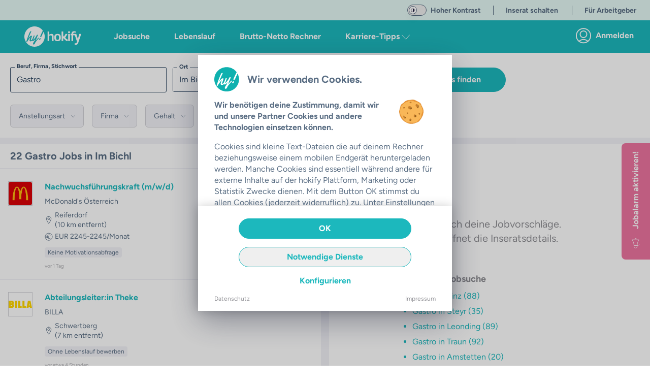

--- FILE ---
content_type: text/html;charset=utf-8
request_url: https://hokify.at/jobs/m/gastro/im-bichl
body_size: 71956
content:
<!DOCTYPE html><html  class="scroll-p-[5rem]" lang="de-AT" data-capo=""><head><meta charset="utf-8">
<meta name="viewport" content="initial-scale=1,maximum-scale=5,minimum-scale=1,width=device-width">
<title>Aktuell 20+   Gastro Jobs in Im Bichl | hokify</title>
<style>@font-face{font-display:fallback;font-family:Figtree;font-style:normal;font-weight:400;src:local("Figtree"),local("Figtree Regular"),local("Figtree-Regular"),url(/_nuxt/Figtree-Regular.ltqy4Hnj.woff2) format("woff2")}@font-face{font-display:fallback;font-family:Figtree;font-style:normal;font-weight:300;src:local("Figtree"),local("Figtree Light"),local("Figtree-Light"),url(/_nuxt/Figtree-Regular.ltqy4Hnj.woff2) format("woff2")}@font-face{font-display:fallback;font-family:Figtree;font-style:normal;font-weight:700;src:local("Figtree Bold"),local("Figtree-Bold"),url(/_nuxt/Figtree-Bold.C-F936-y.woff2) format("woff2")}@font-face{font-display:fallback;font-family:Georama;font-style:normal;font-weight:400;src:local("Georama"),local("Georama Regular"),local("Georama-Regular"),url(/_nuxt/Georama-Regular.DW1NkBDh.woff2) format("woff2")}@font-face{font-display:fallback;font-family:Georama;font-style:normal;font-weight:300;src:local("Georama"),local("Georama Light"),local("Georama-Light"),url(/_nuxt/Georama-Regular.DW1NkBDh.woff2) format("woff2")}@font-face{font-display:fallback;font-family:Georama;font-style:normal;font-weight:700;src:local("Georama Bold"),local("Georama-Bold"),url(/_nuxt/Georama-Bold.C8mOlENp.woff2) format("woff2")}*,:after,:before{--tw-border-spacing-x:0;--tw-border-spacing-y:0;--tw-translate-x:0;--tw-translate-y:0;--tw-rotate:0;--tw-skew-x:0;--tw-skew-y:0;--tw-scale-x:1;--tw-scale-y:1;--tw-pan-x: ;--tw-pan-y: ;--tw-pinch-zoom: ;--tw-scroll-snap-strictness:proximity;--tw-gradient-from-position: ;--tw-gradient-via-position: ;--tw-gradient-to-position: ;--tw-ordinal: ;--tw-slashed-zero: ;--tw-numeric-figure: ;--tw-numeric-spacing: ;--tw-numeric-fraction: ;--tw-ring-inset: ;--tw-ring-offset-width:0px;--tw-ring-offset-color:#fff;--tw-ring-color:rgba(59,130,246,.5);--tw-ring-offset-shadow:0 0 #0000;--tw-ring-shadow:0 0 #0000;--tw-shadow:0 0 #0000;--tw-shadow-colored:0 0 #0000;--tw-blur: ;--tw-brightness: ;--tw-contrast: ;--tw-grayscale: ;--tw-hue-rotate: ;--tw-invert: ;--tw-saturate: ;--tw-sepia: ;--tw-drop-shadow: ;--tw-backdrop-blur: ;--tw-backdrop-brightness: ;--tw-backdrop-contrast: ;--tw-backdrop-grayscale: ;--tw-backdrop-hue-rotate: ;--tw-backdrop-invert: ;--tw-backdrop-opacity: ;--tw-backdrop-saturate: ;--tw-backdrop-sepia: ;--tw-contain-size: ;--tw-contain-layout: ;--tw-contain-paint: ;--tw-contain-style: }::backdrop{--tw-border-spacing-x:0;--tw-border-spacing-y:0;--tw-translate-x:0;--tw-translate-y:0;--tw-rotate:0;--tw-skew-x:0;--tw-skew-y:0;--tw-scale-x:1;--tw-scale-y:1;--tw-pan-x: ;--tw-pan-y: ;--tw-pinch-zoom: ;--tw-scroll-snap-strictness:proximity;--tw-gradient-from-position: ;--tw-gradient-via-position: ;--tw-gradient-to-position: ;--tw-ordinal: ;--tw-slashed-zero: ;--tw-numeric-figure: ;--tw-numeric-spacing: ;--tw-numeric-fraction: ;--tw-ring-inset: ;--tw-ring-offset-width:0px;--tw-ring-offset-color:#fff;--tw-ring-color:rgba(59,130,246,.5);--tw-ring-offset-shadow:0 0 #0000;--tw-ring-shadow:0 0 #0000;--tw-shadow:0 0 #0000;--tw-shadow-colored:0 0 #0000;--tw-blur: ;--tw-brightness: ;--tw-contrast: ;--tw-grayscale: ;--tw-hue-rotate: ;--tw-invert: ;--tw-saturate: ;--tw-sepia: ;--tw-drop-shadow: ;--tw-backdrop-blur: ;--tw-backdrop-brightness: ;--tw-backdrop-contrast: ;--tw-backdrop-grayscale: ;--tw-backdrop-hue-rotate: ;--tw-backdrop-invert: ;--tw-backdrop-opacity: ;--tw-backdrop-saturate: ;--tw-backdrop-sepia: ;--tw-contain-size: ;--tw-contain-layout: ;--tw-contain-paint: ;--tw-contain-style: }/*! tailwindcss v3.4.17 | MIT License | https://tailwindcss.com*/*,:after,:before{border:0 solid;box-sizing:border-box}:after,:before{--tw-content:""}:host,html{-webkit-text-size-adjust:100%;font-feature-settings:normal;-webkit-tap-highlight-color:transparent;font-family:ui-sans-serif,system-ui,sans-serif,Apple Color Emoji,Segoe UI Emoji,Segoe UI Symbol,Noto Color Emoji;font-variation-settings:normal;line-height:1.5;-moz-tab-size:4;-o-tab-size:4;tab-size:4}body{line-height:inherit}hr{border-top-width:1px;color:inherit;height:0}abbr:where([title]){-webkit-text-decoration:underline dotted;text-decoration:underline dotted}h1,h2,h3,h4,h5,h6{font-size:inherit;font-weight:inherit}a{color:inherit;text-decoration:inherit}b,strong{font-weight:bolder}code,kbd,pre,samp{font-feature-settings:normal;font-family:ui-monospace,SFMono-Regular,Menlo,Monaco,Consolas,Liberation Mono,Courier New,monospace;font-size:1em;font-variation-settings:normal}small{font-size:80%}sub,sup{font-size:75%;line-height:0;position:relative;vertical-align:baseline}sub{bottom:-.25em}sup{top:-.5em}table{border-collapse:collapse;border-color:inherit;text-indent:0}button,input,optgroup,select,textarea{font-feature-settings:inherit;color:inherit;font-family:inherit;font-size:100%;font-variation-settings:inherit;font-weight:inherit;letter-spacing:inherit;line-height:inherit;margin:0;padding:0}button,select{text-transform:none}button,input:where([type=button]),input:where([type=reset]),input:where([type=submit]){-webkit-appearance:button;background-color:transparent;background-image:none}:-moz-focusring{outline:auto}:-moz-ui-invalid{box-shadow:none}progress{vertical-align:baseline}::-webkit-inner-spin-button,::-webkit-outer-spin-button{height:auto}[type=search]{-webkit-appearance:textfield;outline-offset:-2px}::-webkit-search-decoration{-webkit-appearance:none}::-webkit-file-upload-button{-webkit-appearance:button;font:inherit}summary{display:list-item}blockquote,dd,dl,figure,h1,h2,h3,h4,h5,h6,hr,p,pre{margin:0}legend{padding:0}menu,ol,ul{list-style:none;margin:0;padding:0}dialog{padding:0}textarea{resize:vertical}input::-moz-placeholder,textarea::-moz-placeholder{color:#9ca3af;opacity:1}input::placeholder,textarea::placeholder{color:#9ca3af;opacity:1}[role=button],button{cursor:pointer}:disabled{cursor:default}audio,canvas,embed,iframe,img,object,svg,video{display:block;vertical-align:middle}img,video{height:auto;max-width:100%}[hidden]:where(:not([hidden=until-found])){display:none}.container{margin-left:auto;margin-right:auto;padding-left:1rem;padding-right:1rem;width:100%}@media (min-width:640px){.container{max-width:640px}}@media (min-width:768px){.container{max-width:768px}}@media (min-width:890px){.container{max-width:890px}}@media (min-width:1024px){.container{max-width:1024px}}@media (min-width:1280px){.container{max-width:1280px}}@media (min-width:1536px){.container{max-width:1536px}}.sr-only{clip:rect(0,0,0,0);border-width:0;height:1px;margin:-1px;overflow:hidden;padding:0;position:absolute;white-space:nowrap;width:1px}.pointer-events-none{pointer-events:none}.pointer-events-auto{pointer-events:auto}.visible{visibility:visible}.invisible{visibility:hidden}.static{position:static}.fixed{position:fixed}.absolute{position:absolute}.relative{position:relative}.sticky{position:sticky}.inset-0{top:0;right:0;bottom:0;left:0}.inset-x-0{left:0;right:0}.inset-y-0{bottom:0;top:0}.-bottom-6{bottom:-1.5rem}.-left-16{left:-4rem}.-right-16{right:-4rem}.-right-2{right:-.5rem}.-right-2\.5{right:-.625rem}.-top-2{top:-.5rem}.-top-2\.5{top:-.625rem}.bottom-0{bottom:0}.bottom-10{bottom:2.5rem}.bottom-2{bottom:.5rem}.bottom-20{bottom:5rem}.bottom-4{bottom:1rem}.bottom-auto{bottom:auto}.left-0{left:0}.left-1{left:.25rem}.left-1\/2{left:50%}.left-2{left:.5rem}.left-4{left:1rem}.left-7{left:1.75rem}.left-\[12px\]{left:12px}.left-auto{left:auto}.right-0{right:0}.right-2{right:.5rem}.right-20{right:5rem}.right-3{right:.75rem}.right-4{right:1rem}.right-5{right:1.25rem}.right-6{right:1.5rem}.right-\[92px\]{right:92px}.right-auto{right:auto}.top-0{top:0}.top-1\.5{top:.375rem}.top-1\/2{top:50%}.top-16{top:4rem}.top-2{top:.5rem}.top-20{top:5rem}.top-3{top:.75rem}.top-4{top:1rem}.top-40{top:10rem}.top-5{top:1.25rem}.top-60{top:15rem}.top-7{top:1.75rem}.top-\[10px\]{top:10px}.top-\[178px\]{top:178px}.top-\[6\.5rem\]{top:6.5rem}.top-\[68px\]{top:68px}.top-\[72\%\]{top:72%}.top-\[90\%\]{top:90%}.top-auto{top:auto}.z-0{z-index:0}.z-10{z-index:10}.z-20{z-index:20}.z-30{z-index:30}.z-40{z-index:40}.z-50{z-index:50}.z-\[100\]{z-index:100}.z-\[11\]{z-index:11}.z-\[15\]{z-index:15}.z-\[17\]{z-index:17}.z-\[190\]{z-index:190}.z-\[19\]{z-index:19}.z-\[200\]{z-index:200}.z-\[210\]{z-index:210}.z-\[300\]{z-index:300}.order-1{order:1}.order-3{order:3}.order-first{order:-9999}.order-last{order:9999}.col-span-full{grid-column:1/-1}.row-span-full{grid-row:1/-1}.float-right{float:right}.float-left{float:left}.-m-4{margin:-1rem}.m-0{margin:0}.m-1{margin:.25rem}.m-2{margin:.5rem}.m-3{margin:.75rem}.m-4{margin:1rem}.m-auto{margin:auto}.-mx-4{margin-left:-1rem;margin-right:-1rem}.-mx-5{margin-left:-1.25rem;margin-right:-1.25rem}.mx-0{margin-left:0;margin-right:0}.mx-1{margin-left:.25rem;margin-right:.25rem}.mx-14{margin-left:3.5rem;margin-right:3.5rem}.mx-2{margin-left:.5rem;margin-right:.5rem}.mx-3{margin-left:.75rem;margin-right:.75rem}.mx-36{margin-left:9rem;margin-right:9rem}.mx-4{margin-left:1rem;margin-right:1rem}.mx-5{margin-left:1.25rem;margin-right:1.25rem}.mx-6{margin-left:1.5rem;margin-right:1.5rem}.mx-8{margin-left:2rem;margin-right:2rem}.mx-auto{margin-left:auto;margin-right:auto}.my-1{margin-bottom:.25rem;margin-top:.25rem}.my-10{margin-bottom:2.5rem;margin-top:2.5rem}.my-2{margin-bottom:.5rem;margin-top:.5rem}.my-3{margin-bottom:.75rem;margin-top:.75rem}.my-32{margin-bottom:8rem;margin-top:8rem}.my-4{margin-bottom:1rem;margin-top:1rem}.my-6{margin-bottom:1.5rem;margin-top:1.5rem}.my-8{margin-bottom:2rem;margin-top:2rem}.my-9{margin-bottom:2.25rem;margin-top:2.25rem}.my-auto{margin-bottom:auto;margin-top:auto}.\!mb-0{margin-bottom:0!important}.\!mb-2{margin-bottom:.5rem!important}.-mb-0\.5{margin-bottom:-.125rem}.-mb-12{margin-bottom:-3rem}.-mb-8{margin-bottom:-2rem}.-ml-1{margin-left:-.25rem}.-mt-2{margin-top:-.5rem}.-mt-20{margin-top:-5rem}.-mt-3{margin-top:-.75rem}.-mt-6{margin-top:-1.5rem}.-mt-9{margin-top:-2.25rem}.mb-0{margin-bottom:0}.mb-1{margin-bottom:.25rem}.mb-10{margin-bottom:2.5rem}.mb-11{margin-bottom:2.75rem}.mb-12{margin-bottom:3rem}.mb-14{margin-bottom:3.5rem}.mb-16{margin-bottom:4rem}.mb-2{margin-bottom:.5rem}.mb-20{margin-bottom:5rem}.mb-24{margin-bottom:6rem}.mb-3{margin-bottom:.75rem}.mb-32{margin-bottom:8rem}.mb-4{margin-bottom:1rem}.mb-40{margin-bottom:10rem}.mb-5{margin-bottom:1.25rem}.mb-6{margin-bottom:1.5rem}.mb-7{margin-bottom:1.75rem}.mb-8{margin-bottom:2rem}.mb-9{margin-bottom:2.25rem}.mb-\[132px\]{margin-bottom:132px}.mb-auto{margin-bottom:auto}.ml-0{margin-left:0}.ml-1{margin-left:.25rem}.ml-10{margin-left:2.5rem}.ml-14{margin-left:3.5rem}.ml-2{margin-left:.5rem}.ml-3{margin-left:.75rem}.ml-4{margin-left:1rem}.ml-5{margin-left:1.25rem}.ml-8{margin-left:2rem}.ml-\[22px\]{margin-left:22px}.ml-auto{margin-left:auto}.mr-0{margin-right:0}.mr-1{margin-right:.25rem}.mr-10{margin-right:2.5rem}.mr-12{margin-right:3rem}.mr-2{margin-right:.5rem}.mr-3{margin-right:.75rem}.mr-4{margin-right:1rem}.mr-5{margin-right:1.25rem}.mr-6{margin-right:1.5rem}.mr-7{margin-right:1.75rem}.mr-8{margin-right:2rem}.ms-5{margin-inline-start:1.25rem}.mt-0{margin-top:0}.mt-1{margin-top:.25rem}.mt-10{margin-top:2.5rem}.mt-12{margin-top:3rem}.mt-14{margin-top:3.5rem}.mt-16{margin-top:4rem}.mt-2{margin-top:.5rem}.mt-24{margin-top:6rem}.mt-3{margin-top:.75rem}.mt-4{margin-top:1rem}.mt-40{margin-top:10rem}.mt-5{margin-top:1.25rem}.mt-6{margin-top:1.5rem}.mt-8{margin-top:2rem}.mt-\[1px\]{margin-top:1px}.mt-auto{margin-top:auto}.box-border{box-sizing:border-box}.box-content{box-sizing:content-box}.line-clamp-2{-webkit-line-clamp:2}.line-clamp-2,.line-clamp-3{-webkit-box-orient:vertical;display:-webkit-box;overflow:hidden}.line-clamp-3{-webkit-line-clamp:3}.line-clamp-4{-webkit-box-orient:vertical;-webkit-line-clamp:4;display:-webkit-box;overflow:hidden}.block{display:block}.inline-block{display:inline-block}.inline{display:inline}.\!flex{display:flex!important}.flex{display:flex}.inline-flex{display:inline-flex}.table{display:table}.grid{display:grid}.\!hidden{display:none!important}.hidden{display:none}.aspect-10\/3{aspect-ratio:10/3}.aspect-16\/10{aspect-ratio:16/10}.aspect-16\/9{aspect-ratio:16/9}.aspect-4\/3{aspect-ratio:4/3}.aspect-4\/5{aspect-ratio:4/5}.aspect-9\/16{aspect-ratio:9/16}.aspect-square{aspect-ratio:1/1}.aspect-video{aspect-ratio:16/9}.h-0{height:0}.h-1{height:.25rem}.h-10{height:2.5rem}.h-11{height:2.75rem}.h-12{height:3rem}.h-14{height:3.5rem}.h-16{height:4rem}.h-2{height:.5rem}.h-20{height:5rem}.h-24{height:6rem}.h-28{height:7rem}.h-3{height:.75rem}.h-3\/4{height:75%}.h-32{height:8rem}.h-36{height:9rem}.h-4{height:1rem}.h-40{height:10rem}.h-48{height:12rem}.h-5{height:1.25rem}.h-52{height:13rem}.h-56{height:14rem}.h-6{height:1.5rem}.h-64{height:16rem}.h-7{height:1.75rem}.h-72{height:18rem}.h-8{height:2rem}.h-9{height:2.25rem}.h-96{height:24rem}.h-\[108px\]{height:108px}.h-\[154px\]{height:154px}.h-\[15px\]{height:15px}.h-\[162px\]{height:162px}.h-\[18px\]{height:18px}.h-\[235px\]{height:235px}.h-\[250px\]{height:250px}.h-\[254px\]{height:254px}.h-\[256px\]{height:256px}.h-\[300px\]{height:300px}.h-\[30px\]{height:30px}.h-\[35px\]{height:35px}.h-\[514px\]{height:514px}.h-\[62px\]{height:62px}.h-\[76px\]{height:76px}.h-\[80\%\]{height:80%}.h-\[84px\]{height:84px}.h-\[90vh\]{height:90vh}.h-\[calc\(100\%-50px\)\]{height:calc(100% - 50px)}.h-\[calc\(100\%-65px\)\]{height:calc(100% - 65px)}.h-auto{height:auto}.h-fit{height:-moz-fit-content;height:fit-content}.h-full{height:100%}.h-screen{height:100vh}.max-h-10{max-height:2.5rem}.max-h-12{max-height:3rem}.max-h-60{max-height:15rem}.max-h-\[168px\]{max-height:168px}.max-h-\[210px\]{max-height:210px}.max-h-\[32px\]{max-height:32px}.max-h-\[420px\]{max-height:420px}.min-h-0{min-height:0}.min-h-\[1000px\]{min-height:1000px}.min-h-\[1250px\]{min-height:1250px}.min-h-\[162px\]{min-height:162px}.min-h-\[18px\]{min-height:18px}.min-h-\[400px\]{min-height:400px}.min-h-\[480px\]{min-height:480px}.min-h-\[700px\]{min-height:700px}.min-h-\[712px\]{min-height:712px}.min-h-\[800px\]{min-height:800px}.min-h-\[900px\]{min-height:900px}.min-h-full{min-height:100%}.w-0{width:0}.w-1{width:.25rem}.w-1\/12{width:8.333333%}.w-1\/2{width:50%}.w-1\/3{width:33.333333%}.w-1\/4{width:25%}.w-1\/5{width:20%}.w-1\/6{width:16.666667%}.w-10{width:2.5rem}.w-11\/12{width:91.666667%}.w-12{width:3rem}.w-14{width:3.5rem}.w-16{width:4rem}.w-2{width:.5rem}.w-2\/3{width:66.666667%}.w-2\/5{width:40%}.w-20{width:5rem}.w-24{width:6rem}.w-28{width:7rem}.w-3{width:.75rem}.w-3\/12{width:25%}.w-3\/4{width:75%}.w-3\/5{width:60%}.w-32{width:8rem}.w-36{width:9rem}.w-4{width:1rem}.w-4\/5{width:80%}.w-40{width:10rem}.w-44{width:11rem}.w-48{width:12rem}.w-5{width:1.25rem}.w-5\/12{width:41.666667%}.w-5\/6{width:83.333333%}.w-52{width:13rem}.w-56{width:14rem}.w-6{width:1.5rem}.w-60{width:15rem}.w-64{width:16rem}.w-7{width:1.75rem}.w-7\/12{width:58.333333%}.w-72{width:18rem}.w-8{width:2rem}.w-80{width:20rem}.w-\[100px\]{width:100px}.w-\[15px\]{width:15px}.w-\[172px\]{width:172px}.w-\[2\.375rem\]{width:2.375rem}.w-\[220px\]{width:220px}.w-\[240px\]{width:240px}.w-\[260px\]{width:260px}.w-\[288px\]{width:288px}.w-\[298px\]{width:298px}.w-\[300px\]{width:300px}.w-\[30px\]{width:30px}.w-\[34px\]{width:34px}.w-\[350px\]{width:350px}.w-\[358px\]{width:358px}.w-\[430px\]{width:430px}.w-\[62px\]{width:62px}.w-\[76px\]{width:76px}.w-auto{width:auto}.w-fit{width:-moz-fit-content;width:fit-content}.w-full{width:100%}.w-max{width:-moz-max-content;width:max-content}.w-screen{width:100vw}.min-w-\[1\.5rem\]{min-width:1.5rem}.min-w-\[100px\]{min-width:100px}.min-w-\[18px\]{min-width:18px}.min-w-\[250px\]{min-width:250px}.max-w-28{max-width:7rem}.max-w-2xl{max-width:42rem}.max-w-3xl{max-width:48rem}.max-w-4xl{max-width:56rem}.max-w-5xl{max-width:64rem}.max-w-64{max-width:16rem}.max-w-6xl{max-width:72rem}.max-w-7xl{max-width:80rem}.max-w-\[1180px\]{max-width:1180px}.max-w-\[120px\]{max-width:120px}.max-w-\[130px\]{max-width:130px}.max-w-\[1400px\]{max-width:1400px}.max-w-\[185px\]{max-width:185px}.max-w-\[250px\]{max-width:250px}.max-w-\[270px\]{max-width:270px}.max-w-\[300px\]{max-width:300px}.max-w-\[350px\]{max-width:350px}.max-w-\[380px\]{max-width:380px}.max-w-\[400px\]{max-width:400px}.max-w-\[410px\]{max-width:410px}.max-w-\[420px\]{max-width:420px}.max-w-\[450px\]{max-width:450px}.max-w-\[500px\]{max-width:500px}.max-w-\[72px\]{max-width:72px}.max-w-\[80\%\]{max-width:80%}.max-w-\[90px\]{max-width:90px}.max-w-full{max-width:100%}.max-w-lg{max-width:32rem}.max-w-max{max-width:-moz-max-content;max-width:max-content}.max-w-md{max-width:28rem}.max-w-sm{max-width:24rem}.max-w-xl{max-width:36rem}.max-w-xs{max-width:20rem}.flex-1{flex:1 1 0%}.flex-auto{flex:1 1 auto}.flex-none{flex:none}.flex-shrink-0{flex-shrink:0}.shrink{flex-shrink:1}.shrink-0{flex-shrink:0}.grow{flex-grow:1}.table-auto{table-layout:auto}.table-fixed{table-layout:fixed}.-translate-x-1\/2{--tw-translate-x:-50%}.-translate-x-10,.-translate-x-1\/2{transform:translate(var(--tw-translate-x),var(--tw-translate-y)) rotate(var(--tw-rotate)) skew(var(--tw-skew-x)) skewY(var(--tw-skew-y)) scaleX(var(--tw-scale-x)) scaleY(var(--tw-scale-y))}.-translate-x-10{--tw-translate-x:-2.5rem}.-translate-y-1\/2{--tw-translate-y:-50%}.-translate-y-10,.-translate-y-1\/2{transform:translate(var(--tw-translate-x),var(--tw-translate-y)) rotate(var(--tw-rotate)) skew(var(--tw-skew-x)) skewY(var(--tw-skew-y)) scaleX(var(--tw-scale-x)) scaleY(var(--tw-scale-y))}.-translate-y-10{--tw-translate-y:-2.5rem}.translate-x-0{--tw-translate-x:0px}.translate-x-0,.translate-x-4{transform:translate(var(--tw-translate-x),var(--tw-translate-y)) rotate(var(--tw-rotate)) skew(var(--tw-skew-x)) skewY(var(--tw-skew-y)) scaleX(var(--tw-scale-x)) scaleY(var(--tw-scale-y))}.translate-x-4{--tw-translate-x:1rem}.translate-y-0{--tw-translate-y:0px}.translate-y-0,.translate-y-10{transform:translate(var(--tw-translate-x),var(--tw-translate-y)) rotate(var(--tw-rotate)) skew(var(--tw-skew-x)) skewY(var(--tw-skew-y)) scaleX(var(--tw-scale-x)) scaleY(var(--tw-scale-y))}.translate-y-10{--tw-translate-y:2.5rem}.-rotate-90{--tw-rotate:-90deg}.-rotate-90,.rotate-0{transform:translate(var(--tw-translate-x),var(--tw-translate-y)) rotate(var(--tw-rotate)) skew(var(--tw-skew-x)) skewY(var(--tw-skew-y)) scaleX(var(--tw-scale-x)) scaleY(var(--tw-scale-y))}.rotate-0{--tw-rotate:0deg}.rotate-180{--tw-rotate:180deg}.rotate-180,.rotate-90{transform:translate(var(--tw-translate-x),var(--tw-translate-y)) rotate(var(--tw-rotate)) skew(var(--tw-skew-x)) skewY(var(--tw-skew-y)) scaleX(var(--tw-scale-x)) scaleY(var(--tw-scale-y))}.rotate-90{--tw-rotate:90deg}.scale-125{--tw-scale-x:1.25;--tw-scale-y:1.25}.scale-125,.transform{transform:translate(var(--tw-translate-x),var(--tw-translate-y)) rotate(var(--tw-rotate)) skew(var(--tw-skew-x)) skewY(var(--tw-skew-y)) scaleX(var(--tw-scale-x)) scaleY(var(--tw-scale-y))}@keyframes spin{to{transform:rotate(1turn)}}.animate-spin{animation:spin 1s linear infinite}.cursor-auto{cursor:auto}.cursor-default{cursor:default}.cursor-not-allowed{cursor:not-allowed}.cursor-pointer{cursor:pointer}.cursor-text{cursor:text}.select-none{-webkit-user-select:none;-moz-user-select:none;user-select:none}.select-all{-webkit-user-select:all;-moz-user-select:all;user-select:all}.resize-none{resize:none}.resize{resize:both}.scroll-mt-10{scroll-margin-top:2.5rem}.scroll-mt-20{scroll-margin-top:5rem}.scroll-mt-3{scroll-margin-top:.75rem}.scroll-mt-40{scroll-margin-top:10rem}.scroll-mt-5{scroll-margin-top:1.25rem}.scroll-mt-6{scroll-margin-top:1.5rem}.scroll-mt-8{scroll-margin-top:2rem}.scroll-mt-\[70px\]{scroll-margin-top:70px}.scroll-p-\[5rem\]{scroll-padding:5rem}.list-inside{list-style-position:inside}.list-outside{list-style-position:outside}.list-disc{list-style-type:disc}.list-none{list-style-type:none}.appearance-none{-webkit-appearance:none;-moz-appearance:none;appearance:none}.grid-cols-2{grid-template-columns:repeat(2,minmax(0,1fr))}.flex-row{flex-direction:row}.flex-row-reverse{flex-direction:row-reverse}.flex-col{flex-direction:column}.flex-col-reverse{flex-direction:column-reverse}.flex-wrap{flex-wrap:wrap}.place-items-center{place-items:center}.content-center{align-content:center}.items-start{align-items:flex-start}.items-end{align-items:flex-end}.items-center{align-items:center}.items-baseline{align-items:baseline}.items-stretch{align-items:stretch}.\!justify-start{justify-content:flex-start!important}.justify-start{justify-content:flex-start}.justify-end{justify-content:flex-end}.justify-center{justify-content:center}.justify-between{justify-content:space-between}.justify-around{justify-content:space-around}.gap-1{gap:.25rem}.gap-2{gap:.5rem}.gap-4{gap:1rem}.gap-x-2{-moz-column-gap:.5rem;column-gap:.5rem}.gap-x-6{-moz-column-gap:1.5rem;column-gap:1.5rem}.gap-y-2{row-gap:.5rem}.gap-y-8{row-gap:2rem}.space-x-0>:not([hidden])~:not([hidden]){--tw-space-x-reverse:0;margin-left:calc(0px*(1 - var(--tw-space-x-reverse)));margin-right:calc(0px*var(--tw-space-x-reverse))}.space-x-1>:not([hidden])~:not([hidden]){--tw-space-x-reverse:0;margin-left:calc(.25rem*(1 - var(--tw-space-x-reverse)));margin-right:calc(.25rem*var(--tw-space-x-reverse))}.space-x-10>:not([hidden])~:not([hidden]){--tw-space-x-reverse:0;margin-left:calc(2.5rem*(1 - var(--tw-space-x-reverse)));margin-right:calc(2.5rem*var(--tw-space-x-reverse))}.space-x-16>:not([hidden])~:not([hidden]){--tw-space-x-reverse:0;margin-left:calc(4rem*(1 - var(--tw-space-x-reverse)));margin-right:calc(4rem*var(--tw-space-x-reverse))}.space-x-2>:not([hidden])~:not([hidden]){--tw-space-x-reverse:0;margin-left:calc(.5rem*(1 - var(--tw-space-x-reverse)));margin-right:calc(.5rem*var(--tw-space-x-reverse))}.space-x-20>:not([hidden])~:not([hidden]){--tw-space-x-reverse:0;margin-left:calc(5rem*(1 - var(--tw-space-x-reverse)));margin-right:calc(5rem*var(--tw-space-x-reverse))}.space-x-3>:not([hidden])~:not([hidden]){--tw-space-x-reverse:0;margin-left:calc(.75rem*(1 - var(--tw-space-x-reverse)));margin-right:calc(.75rem*var(--tw-space-x-reverse))}.space-x-36>:not([hidden])~:not([hidden]){--tw-space-x-reverse:0;margin-left:calc(9rem*(1 - var(--tw-space-x-reverse)));margin-right:calc(9rem*var(--tw-space-x-reverse))}.space-x-4>:not([hidden])~:not([hidden]){--tw-space-x-reverse:0;margin-left:calc(1rem*(1 - var(--tw-space-x-reverse)));margin-right:calc(1rem*var(--tw-space-x-reverse))}.space-x-5>:not([hidden])~:not([hidden]){--tw-space-x-reverse:0;margin-left:calc(1.25rem*(1 - var(--tw-space-x-reverse)));margin-right:calc(1.25rem*var(--tw-space-x-reverse))}.space-x-6>:not([hidden])~:not([hidden]){--tw-space-x-reverse:0;margin-left:calc(1.5rem*(1 - var(--tw-space-x-reverse)));margin-right:calc(1.5rem*var(--tw-space-x-reverse))}.space-y-1>:not([hidden])~:not([hidden]){--tw-space-y-reverse:0;margin-bottom:calc(.25rem*var(--tw-space-y-reverse));margin-top:calc(.25rem*(1 - var(--tw-space-y-reverse)))}.space-y-10>:not([hidden])~:not([hidden]){--tw-space-y-reverse:0;margin-bottom:calc(2.5rem*var(--tw-space-y-reverse));margin-top:calc(2.5rem*(1 - var(--tw-space-y-reverse)))}.space-y-2>:not([hidden])~:not([hidden]){--tw-space-y-reverse:0;margin-bottom:calc(.5rem*var(--tw-space-y-reverse));margin-top:calc(.5rem*(1 - var(--tw-space-y-reverse)))}.space-y-3>:not([hidden])~:not([hidden]){--tw-space-y-reverse:0;margin-bottom:calc(.75rem*var(--tw-space-y-reverse));margin-top:calc(.75rem*(1 - var(--tw-space-y-reverse)))}.space-y-4>:not([hidden])~:not([hidden]){--tw-space-y-reverse:0;margin-bottom:calc(1rem*var(--tw-space-y-reverse));margin-top:calc(1rem*(1 - var(--tw-space-y-reverse)))}.space-y-5>:not([hidden])~:not([hidden]){--tw-space-y-reverse:0;margin-bottom:calc(1.25rem*var(--tw-space-y-reverse));margin-top:calc(1.25rem*(1 - var(--tw-space-y-reverse)))}.space-y-8>:not([hidden])~:not([hidden]){--tw-space-y-reverse:0;margin-bottom:calc(2rem*var(--tw-space-y-reverse));margin-top:calc(2rem*(1 - var(--tw-space-y-reverse)))}.divide-x-2>:not([hidden])~:not([hidden]){--tw-divide-x-reverse:0;border-left-width:calc(2px*(1 - var(--tw-divide-x-reverse)));border-right-width:calc(2px*var(--tw-divide-x-reverse))}.divide-y>:not([hidden])~:not([hidden]){--tw-divide-y-reverse:0;border-bottom-width:calc(1px*var(--tw-divide-y-reverse));border-top-width:calc(1px*(1 - var(--tw-divide-y-reverse)))}.divide-y-2>:not([hidden])~:not([hidden]){--tw-divide-y-reverse:0;border-bottom-width:calc(2px*var(--tw-divide-y-reverse));border-top-width:calc(2px*(1 - var(--tw-divide-y-reverse)))}.divide-color-grey-light>:not([hidden])~:not([hidden]){border-color:var(--color-grey-light)}.divide-color-grey-lightest>:not([hidden])~:not([hidden]){border-color:var(--color-grey-lightest)}.self-start{align-self:flex-start}.self-end{align-self:flex-end}.self-center{align-self:center}.self-stretch{align-self:stretch}.justify-self-stretch{justify-self:stretch}.overflow-auto{overflow:auto}.overflow-hidden{overflow:hidden}.overflow-clip{overflow:clip}.overflow-visible{overflow:visible}.overflow-scroll{overflow:scroll}.overflow-x-auto{overflow-x:auto}.overflow-y-auto{overflow-y:auto}.overflow-x-hidden{overflow-x:hidden}.overflow-y-hidden{overflow-y:hidden}.overflow-x-clip{overflow-x:clip}.overflow-y-visible{overflow-y:visible}.overflow-x-scroll{overflow-x:scroll}.overflow-y-scroll{overflow-y:scroll}.truncate{overflow:hidden;text-overflow:ellipsis;white-space:nowrap}.text-clip{text-overflow:clip}.hyphens-auto{-webkit-hyphens:auto;hyphens:auto}.whitespace-nowrap{white-space:nowrap}.break-normal{overflow-wrap:normal;word-break:normal}.break-words{overflow-wrap:break-word}.break-all{word-break:break-all}.break-keep{word-break:keep-all}.\!rounded{border-radius:.25rem!important}.rounded{border-radius:.25rem}.rounded-3xl{border-radius:1.5rem}.rounded-\[3px\]{border-radius:3px}.rounded-full{border-radius:9999px}.rounded-lg{border-radius:.5rem}.rounded-md{border-radius:.375rem}.rounded-none{border-radius:0}.rounded-sm{border-radius:.125rem}.rounded-xl{border-radius:.75rem}.rounded-b-lg{border-bottom-left-radius:.5rem;border-bottom-right-radius:.5rem}.rounded-b-none{border-bottom-left-radius:0;border-bottom-right-radius:0}.rounded-b-xl{border-bottom-left-radius:.75rem;border-bottom-right-radius:.75rem}.rounded-l-lg{border-bottom-left-radius:.5rem;border-top-left-radius:.5rem}.rounded-t{border-top-left-radius:.25rem;border-top-right-radius:.25rem}.rounded-t-lg{border-top-left-radius:.5rem;border-top-right-radius:.5rem}.rounded-t-md{border-top-left-radius:.375rem;border-top-right-radius:.375rem}.rounded-t-xl{border-top-left-radius:.75rem;border-top-right-radius:.75rem}.rounded-bl-full{border-bottom-left-radius:9999px}.rounded-bl-lg{border-bottom-left-radius:.5rem}.rounded-bl-none{border-bottom-left-radius:0}.rounded-br-lg{border-bottom-right-radius:.5rem}.rounded-tl-lg{border-top-left-radius:.5rem}.rounded-tl-none{border-top-left-radius:0}.rounded-tr-lg{border-top-right-radius:.5rem}.border{border-width:1px}.border-0{border-width:0}.border-2{border-width:2px}.border-4{border-width:4px}.border-\[1px\]{border-width:1px}.border-b{border-bottom-width:1px}.border-b-2{border-bottom-width:2px}.border-b-4{border-bottom-width:4px}.border-b-\[1px\]{border-bottom-width:1px}.border-l{border-left-width:1px}.border-l-0{border-left-width:0}.border-l-2{border-left-width:2px}.border-l-4{border-left-width:4px}.border-l-8{border-left-width:8px}.border-r{border-right-width:1px}.border-r-2{border-right-width:2px}.border-r-8{border-right-width:8px}.border-t{border-top-width:1px}.border-t-2{border-top-width:2px}.border-t-4{border-top-width:4px}.border-solid{border-style:solid}.border-none{border-style:none}.border-color-blue{border-color:var(--color-blue)}.border-color-blue-grey{border-color:var(--color-blue-grey)}.border-color-blue-hover{border-color:var(--color-blue-hover)}.border-color-coral{border-color:var(--color-coral)}.border-color-grey{border-color:var(--color-grey)}.border-color-grey-darker{border-color:var(--color-grey-darker)}.border-color-grey-light{border-color:var(--color-grey-light)}.border-color-grey-lightest{border-color:var(--color-grey-lightest)}.border-color-main{border-color:var(--color-main)}.border-color-main-business{border-color:var(--color-main-business)}.border-color-main-business-hover{border-color:var(--color-main-business-hover)}.border-color-main-light{border-color:var(--color-main-light)}.border-color-purple{border-color:var(--color-purple)}.border-color-text{border-color:var(--color-text)}.border-color-text-dark{border-color:var(--color-text-dark)}.border-color-text-lighter{border-color:var(--color-text-lighter)}.border-color-white{border-color:var(--color-white)}.border-color-yellow{border-color:var(--color-yellow)}.border-transparent{border-color:transparent}.border-opacity-25{--tw-border-opacity:.25}.bg-\[\#1cb8bd\]{--tw-bg-opacity:1;background-color:rgb(28 184 189/var(--tw-bg-opacity,1))}.bg-\[\#52b8b9\]{--tw-bg-opacity:1;background-color:rgb(82 184 185/var(--tw-bg-opacity,1))}.bg-\[black\]\/30{background-color:#0000004d}.bg-\[black\]\/50{background-color:#00000080}.bg-\[var\(--color-grey-background\)\]{background-color:var(--color-grey-background)}.bg-color-banner-to-mobile{background-color:var(--color-banner-to-mobile)}.bg-color-black-new{background-color:var(--color-black-new)}.bg-color-blue{background-color:var(--color-blue)}.bg-color-blue-dark{background-color:var(--color-blue-dark)}.bg-color-blue-grey{background-color:var(--color-blue-grey)}.bg-color-blue-hover{background-color:var(--color-blue-hover)}.bg-color-blue-light{background-color:var(--color-blue-light)}.bg-color-coral{background-color:var(--color-coral)}.bg-color-grey{background-color:var(--color-grey)}.bg-color-grey-background{background-color:var(--color-grey-background)}.bg-color-grey-light{background-color:var(--color-grey-light)}.bg-color-grey-lightest{background-color:var(--color-grey-lightest)}.bg-color-landing-banner{background-color:var(--color-landing-banner)}.bg-color-main{background-color:var(--color-main)}.bg-color-main-business{background-color:var(--color-main-business)}.bg-color-main-business-hover{background-color:var(--color-main-business-hover)}.bg-color-main-light{background-color:var(--color-main-light)}.bg-color-main-lighter{background-color:var(--color-main-lighter)}.bg-color-navigation-secondary{background-color:var(--color-navigation-secondary)}.bg-color-purple{background-color:var(--color-purple)}.bg-color-text-lighter{background-color:var(--color-text-lighter)}.bg-color-white{background-color:var(--color-white)}.bg-color-yellow{background-color:var(--color-yellow)}.bg-transparent{background-color:transparent}.bg-\[url\(\'\/img\/b2b-lps\/social-media-recruiting-mobile\.jpg\'\)\]{background-image:url(/img/b2b-lps/social-media-recruiting-mobile.jpg)}.bg-gradient-to-b{background-image:linear-gradient(to bottom,var(--tw-gradient-stops))}.bg-gradient-to-br{background-image:linear-gradient(to bottom right,var(--tw-gradient-stops))}.from-color-main{--tw-gradient-from:var(--color-main) var(--tw-gradient-from-position);--tw-gradient-to:hsla(0,0%,100%,0) var(--tw-gradient-to-position);--tw-gradient-stops:var(--tw-gradient-from),var(--tw-gradient-to)}.from-color-text{--tw-gradient-from:var(--color-text) var(--tw-gradient-from-position);--tw-gradient-to:hsla(0,0%,100%,0) var(--tw-gradient-to-position);--tw-gradient-stops:var(--tw-gradient-from),var(--tw-gradient-to)}.to-\[\#775CA1\]{--tw-gradient-to:#775ca1 var(--tw-gradient-to-position)}.to-\[\#91469d\]{--tw-gradient-to:#91469d var(--tw-gradient-to-position)}.to-color-main-business{--tw-gradient-to:var(--color-main-business) var(--tw-gradient-to-position)}.to-transparent{--tw-gradient-to:transparent var(--tw-gradient-to-position)}.bg-contain{background-size:contain}.bg-cover{background-size:cover}.bg-clip-padding{background-clip:padding-box}.bg-clip-text{-webkit-background-clip:text;background-clip:text}.bg-\[50\%_30\%\]{background-position:50% 30%}.bg-bottom{background-position:bottom}.bg-center{background-position:50%}.bg-top{background-position:top}.bg-no-repeat{background-repeat:no-repeat}.fill-color-text{fill:var(--color-text)}.fill-current{fill:currentColor}.stroke-current{stroke:currentColor}.object-contain{-o-object-fit:contain;object-fit:contain}.object-cover{-o-object-fit:cover;object-fit:cover}.object-scale-down{-o-object-fit:scale-down;object-fit:scale-down}.object-left-top{-o-object-position:left top;object-position:left top}.object-top{-o-object-position:top;object-position:top}.p-0{padding:0}.p-0\.5{padding:.125rem}.p-1{padding:.25rem}.p-12{padding:3rem}.p-2{padding:.5rem}.p-3{padding:.75rem}.p-4{padding:1rem}.p-5{padding:1.25rem}.p-6{padding:1.5rem}.p-8{padding:2rem}.px-0{padding-left:0;padding-right:0}.px-1{padding-left:.25rem;padding-right:.25rem}.px-1\.5{padding-left:.375rem;padding-right:.375rem}.px-10{padding-left:2.5rem;padding-right:2.5rem}.px-12{padding-left:3rem;padding-right:3rem}.px-16{padding-left:4rem;padding-right:4rem}.px-2{padding-left:.5rem;padding-right:.5rem}.px-20{padding-left:5rem;padding-right:5rem}.px-28{padding-left:7rem;padding-right:7rem}.px-3{padding-left:.75rem;padding-right:.75rem}.px-36{padding-left:9rem;padding-right:9rem}.px-4{padding-left:1rem;padding-right:1rem}.px-5{padding-left:1.25rem;padding-right:1.25rem}.px-6{padding-left:1.5rem;padding-right:1.5rem}.px-8{padding-left:2rem;padding-right:2rem}.py-0{padding-bottom:0;padding-top:0}.py-1{padding-bottom:.25rem;padding-top:.25rem}.py-10{padding-bottom:2.5rem;padding-top:2.5rem}.py-12{padding-bottom:3rem;padding-top:3rem}.py-14{padding-bottom:3.5rem;padding-top:3.5rem}.py-16{padding-bottom:4rem;padding-top:4rem}.py-2{padding-bottom:.5rem;padding-top:.5rem}.py-20{padding-bottom:5rem;padding-top:5rem}.py-28{padding-bottom:7rem;padding-top:7rem}.py-3{padding-bottom:.75rem;padding-top:.75rem}.py-4{padding-bottom:1rem;padding-top:1rem}.py-5{padding-bottom:1.25rem;padding-top:1.25rem}.py-6{padding-bottom:1.5rem;padding-top:1.5rem}.py-8{padding-bottom:2rem;padding-top:2rem}.\!pl-12{padding-left:3rem!important}.\!pt-2{padding-top:.5rem!important}.\!pt-4{padding-top:1rem!important}.pb-0{padding-bottom:0}.pb-1{padding-bottom:.25rem}.pb-10{padding-bottom:2.5rem}.pb-12{padding-bottom:3rem}.pb-14{padding-bottom:3.5rem}.pb-16{padding-bottom:4rem}.pb-2{padding-bottom:.5rem}.pb-20{padding-bottom:5rem}.pb-24{padding-bottom:6rem}.pb-28{padding-bottom:7rem}.pb-3{padding-bottom:.75rem}.pb-32{padding-bottom:8rem}.pb-36{padding-bottom:9rem}.pb-4{padding-bottom:1rem}.pb-44{padding-bottom:11rem}.pb-5{padding-bottom:1.25rem}.pb-56{padding-bottom:14rem}.pb-6{padding-bottom:1.5rem}.pb-60{padding-bottom:15rem}.pb-7{padding-bottom:1.75rem}.pb-8{padding-bottom:2rem}.pb-\[65\%\]{padding-bottom:65%}.pb-\[9px\]{padding-bottom:9px}.pl-0{padding-left:0}.pl-1{padding-left:.25rem}.pl-10{padding-left:2.5rem}.pl-11{padding-left:2.75rem}.pl-12{padding-left:3rem}.pl-16{padding-left:4rem}.pl-2{padding-left:.5rem}.pl-3{padding-left:.75rem}.pl-4{padding-left:1rem}.pl-5{padding-left:1.25rem}.pl-6{padding-left:1.5rem}.pl-8{padding-left:2rem}.pl-\[42px\]{padding-left:42px}.pr-0{padding-right:0}.pr-1{padding-right:.25rem}.pr-1\.5{padding-right:.375rem}.pr-2{padding-right:.5rem}.pr-20{padding-right:5rem}.pr-3{padding-right:.75rem}.pr-4{padding-right:1rem}.pr-5{padding-right:1.25rem}.pr-6{padding-right:1.5rem}.pr-8{padding-right:2rem}.pt-0{padding-top:0}.pt-1{padding-top:.25rem}.pt-10{padding-top:2.5rem}.pt-12{padding-top:3rem}.pt-14{padding-top:3.5rem}.pt-16{padding-top:4rem}.pt-2{padding-top:.5rem}.pt-20{padding-top:5rem}.pt-24{padding-top:6rem}.pt-28{padding-top:7rem}.pt-3{padding-top:.75rem}.pt-4{padding-top:1rem}.pt-5{padding-top:1.25rem}.pt-56{padding-top:14rem}.pt-6{padding-top:1.5rem}.pt-8{padding-top:2rem}.pt-\[100\%\]{padding-top:100%}.pt-\[2\.5rem\]{padding-top:2.5rem}.pt-\[9px\]{padding-top:9px}.text-left{text-align:left}.text-center{text-align:center}.text-right{text-align:right}.text-start{text-align:start}.text-end{text-align:end}.align-baseline{vertical-align:baseline}.align-top{vertical-align:top}.align-middle{vertical-align:middle}.align-bottom{vertical-align:bottom}.align-text-top{vertical-align:text-top}.align-text-bottom{vertical-align:text-bottom}.text-2xl{font-size:1.5rem}.text-2xs{font-size:.625rem}.text-3xl{font-size:1.875rem}.text-4xl{font-size:2.25rem}.text-5xl{font-size:3rem}.text-\[0\.8rem\]{font-size:.8rem}.text-\[10px\]{font-size:10px}.text-\[120px\]{font-size:120px}.text-\[50px\]{font-size:50px}.text-base{font-size:1rem}.text-lg{font-size:1.125rem}.text-sm{font-size:.875rem}.text-xl{font-size:1.25rem}.text-xs{font-size:.75rem}.font-bold{font-weight:700}.font-extrabold{font-weight:800}.font-light{font-weight:300}.font-medium{font-weight:500}.font-normal{font-weight:400}.font-semibold{font-weight:600}.uppercase{text-transform:uppercase}.italic{font-style:italic}.not-italic{font-style:normal}.leading-10{line-height:2.5rem}.leading-5{line-height:1.25rem}.leading-\[15px\]{line-height:15px}.leading-loose{line-height:2}.leading-none{line-height:1}.leading-normal{line-height:1.5}.leading-relaxed{line-height:1.625}.leading-snug{line-height:1.375}.leading-tight{line-height:1.25}.tracking-wide{letter-spacing:.025em}.tracking-wider{letter-spacing:.05em}.\!text-color-grey-medium{color:var(--color-grey-medium)!important}.text-color-black{color:var(--color-black)}.text-color-blue{color:var(--color-blue)}.text-color-blue-grey{color:var(--color-blue-grey)}.text-color-coral{color:var(--color-coral)}.text-color-grey{color:var(--color-grey)}.text-color-grey-dark{color:var(--color-grey-dark)}.text-color-grey-light{color:var(--color-grey-light)}.text-color-grey-lightest{color:var(--color-grey-lightest)}.text-color-grey-medium{color:var(--color-grey-medium)}.text-color-main{color:var(--color-main)}.text-color-main-business{color:var(--color-main-business)}.text-color-mustard-800{color:var(--color-mustard-800)}.text-color-purple{color:var(--color-purple)}.text-color-text{color:var(--color-text)}.text-color-text-lighter{color:var(--color-text-lighter)}.text-color-white{color:var(--color-white)}.text-color-yellow{color:var(--color-yellow)}.text-transparent{color:transparent}.underline{text-decoration-line:underline}.line-through{text-decoration-line:line-through}.underline-offset-1{text-underline-offset:1px}.antialiased{-webkit-font-smoothing:antialiased;-moz-osx-font-smoothing:grayscale}.accent-color-text{accent-color:var(--color-text)}.accent-color-white{accent-color:var(--color-white)}.opacity-0{opacity:0}.opacity-30{opacity:.3}.opacity-40{opacity:.4}.opacity-50{opacity:.5}.opacity-75{opacity:.75}.opacity-90{opacity:.9}.shadow{--tw-shadow:0 1px 3px 0 rgba(0,0,0,.1),0 1px 2px -1px rgba(0,0,0,.1);--tw-shadow-colored:0 1px 3px 0 var(--tw-shadow-color),0 1px 2px -1px var(--tw-shadow-color)}.shadow,.shadow-lg{box-shadow:var(--tw-ring-offset-shadow,0 0 #0000),var(--tw-ring-shadow,0 0 #0000),var(--tw-shadow)}.shadow-lg{--tw-shadow:0 10px 15px -3px rgba(0,0,0,.1),0 4px 6px -4px rgba(0,0,0,.1);--tw-shadow-colored:0 10px 15px -3px var(--tw-shadow-color),0 4px 6px -4px var(--tw-shadow-color)}.shadow-md{--tw-shadow:0 4px 6px -1px rgba(0,0,0,.1),0 2px 4px -2px rgba(0,0,0,.1);--tw-shadow-colored:0 4px 6px -1px var(--tw-shadow-color),0 2px 4px -2px var(--tw-shadow-color)}.shadow-md,.shadow-sharp{box-shadow:var(--tw-ring-offset-shadow,0 0 #0000),var(--tw-ring-shadow,0 0 #0000),var(--tw-shadow)}.shadow-sharp{--tw-shadow:0 2px 4px 0 rgba(0,0,0,.2);--tw-shadow-colored:0 2px 4px 0 var(--tw-shadow-color)}.shadow-xl{--tw-shadow:0px 4px 20px 0px hsla(240,6%,83%,.75);--tw-shadow-colored:0px 4px 20px 0px var(--tw-shadow-color);box-shadow:var(--tw-ring-offset-shadow,0 0 #0000),var(--tw-ring-shadow,0 0 #0000),var(--tw-shadow)}.outline-none{outline:2px solid transparent;outline-offset:2px}.outline{outline-style:solid}.outline-0{outline-width:0}.ring{--tw-ring-offset-shadow:var(--tw-ring-inset) 0 0 0 var(--tw-ring-offset-width) var(--tw-ring-offset-color);--tw-ring-shadow:var(--tw-ring-inset) 0 0 0 calc(3px + var(--tw-ring-offset-width)) var(--tw-ring-color)}.ring,.ring-0{box-shadow:var(--tw-ring-offset-shadow),var(--tw-ring-shadow),var(--tw-shadow,0 0 #0000)}.ring-0{--tw-ring-offset-shadow:var(--tw-ring-inset) 0 0 0 var(--tw-ring-offset-width) var(--tw-ring-offset-color);--tw-ring-shadow:var(--tw-ring-inset) 0 0 0 calc(var(--tw-ring-offset-width)) var(--tw-ring-color)}.ring-1{--tw-ring-offset-shadow:var(--tw-ring-inset) 0 0 0 var(--tw-ring-offset-width) var(--tw-ring-offset-color);--tw-ring-shadow:var(--tw-ring-inset) 0 0 0 calc(1px + var(--tw-ring-offset-width)) var(--tw-ring-color);box-shadow:var(--tw-ring-offset-shadow),var(--tw-ring-shadow),var(--tw-shadow,0 0 #0000)}.ring-color-main{--tw-ring-color:var(--color-main)}.ring-color-white{--tw-ring-color:var(--color-white)}.blur{--tw-blur:blur(8px)}.blur,.blur-sm{filter:var(--tw-blur) var(--tw-brightness) var(--tw-contrast) var(--tw-grayscale) var(--tw-hue-rotate) var(--tw-invert) var(--tw-saturate) var(--tw-sepia) var(--tw-drop-shadow)}.blur-sm{--tw-blur:blur(4px)}.grayscale{--tw-grayscale:grayscale(100%)}.grayscale,.invert{filter:var(--tw-blur) var(--tw-brightness) var(--tw-contrast) var(--tw-grayscale) var(--tw-hue-rotate) var(--tw-invert) var(--tw-saturate) var(--tw-sepia) var(--tw-drop-shadow)}.invert{--tw-invert:invert(100%)}.\!filter{filter:var(--tw-blur) var(--tw-brightness) var(--tw-contrast) var(--tw-grayscale) var(--tw-hue-rotate) var(--tw-invert) var(--tw-saturate) var(--tw-sepia) var(--tw-drop-shadow)!important}.filter{filter:var(--tw-blur) var(--tw-brightness) var(--tw-contrast) var(--tw-grayscale) var(--tw-hue-rotate) var(--tw-invert) var(--tw-saturate) var(--tw-sepia) var(--tw-drop-shadow)}.backdrop-blur-lg{--tw-backdrop-blur:blur(16px)}.backdrop-blur-lg,.backdrop-filter{-webkit-backdrop-filter:var(--tw-backdrop-blur) var(--tw-backdrop-brightness) var(--tw-backdrop-contrast) var(--tw-backdrop-grayscale) var(--tw-backdrop-hue-rotate) var(--tw-backdrop-invert) var(--tw-backdrop-opacity) var(--tw-backdrop-saturate) var(--tw-backdrop-sepia);backdrop-filter:var(--tw-backdrop-blur) var(--tw-backdrop-brightness) var(--tw-backdrop-contrast) var(--tw-backdrop-grayscale) var(--tw-backdrop-hue-rotate) var(--tw-backdrop-invert) var(--tw-backdrop-opacity) var(--tw-backdrop-saturate) var(--tw-backdrop-sepia)}.transition{transition-duration:.15s;transition-property:color,background-color,border-color,text-decoration-color,fill,stroke,opacity,box-shadow,transform,filter,-webkit-backdrop-filter;transition-property:color,background-color,border-color,text-decoration-color,fill,stroke,opacity,box-shadow,transform,filter,backdrop-filter;transition-property:color,background-color,border-color,text-decoration-color,fill,stroke,opacity,box-shadow,transform,filter,backdrop-filter,-webkit-backdrop-filter;transition-timing-function:cubic-bezier(.4,0,.2,1)}.transition-all{transition-duration:.15s;transition-property:all;transition-timing-function:cubic-bezier(.4,0,.2,1)}.transition-colors{transition-duration:.15s;transition-property:color,background-color,border-color,text-decoration-color,fill,stroke;transition-timing-function:cubic-bezier(.4,0,.2,1)}.transition-opacity{transition-duration:.15s;transition-property:opacity;transition-timing-function:cubic-bezier(.4,0,.2,1)}.transition-transform{transition-duration:.15s;transition-property:transform;transition-timing-function:cubic-bezier(.4,0,.2,1)}.duration-1000{transition-duration:1s}.duration-150{transition-duration:.15s}.duration-200{transition-duration:.2s}.duration-300{transition-duration:.3s}.duration-500{transition-duration:.5s}.ease-in-out{transition-timing-function:cubic-bezier(.4,0,.2,1)}.ease-linear{transition-timing-function:linear}.will-change-transform{will-change:transform}.filter-main{filter:var(--color-main-filter)}.border-none{border-width:var(--stroke-none)}.ar-1610{padding-top:62.5%}.bg-color-black-transparent{background-color:#00000080}.customer-logo-size{max-height:48px;max-width:100px}.customer-logo-size-mobile{max-height:36px;max-width:75px}.rotation-90{--tw-rotate:90deg;transform:translate(var(--tw-translate-x),var(--tw-translate-y)) rotate(var(--tw-rotate)) skew(var(--tw-skew-x)) skewY(var(--tw-skew-y)) scaleX(var(--tw-scale-x)) scaleY(var(--tw-scale-y));transition-duration:.3s;transition-property:color,background-color,border-color,text-decoration-color,fill,stroke,opacity,box-shadow,transform,filter,-webkit-backdrop-filter;transition-property:color,background-color,border-color,text-decoration-color,fill,stroke,opacity,box-shadow,transform,filter,backdrop-filter;transition-property:color,background-color,border-color,text-decoration-color,fill,stroke,opacity,box-shadow,transform,filter,backdrop-filter,-webkit-backdrop-filter;transition-timing-function:cubic-bezier(.4,0,.2,1)}.trans-all-300{transition-duration:.3s;transition-property:all;transition-timing-function:cubic-bezier(.4,0,.2,1)}.header-link{border-bottom-width:4px;box-sizing:border-box;color:var(--color-white);font-weight:800;line-height:1;padding:1.5rem 1rem 1.25rem}@media (min-width:1280px){.header-link{padding-left:1.5rem;padding-right:1.5rem}}.header-link:hover,.router-link-exact-active{border-color:var(--color-main-light)}.break-word{word-break:break-word}.bottom-bar{background-color:#ffffffe6}.footer-link{color:var(--color-white)}.footer-link:hover{text-decoration-line:underline}.footer-link.router-link-exact-active{cursor:default;text-decoration-line:underline}.dropdown-link{background-color:var(--color-white);border-color:var(--color-grey-light);border-top-width:1px;font-weight:800;padding:.75rem 1rem;text-transform:uppercase;width:100%}.post-link.\!active,.post-link.active{--tw-shadow:inset 0 2px 4px 0 rgba(0,0,0,.05);--tw-shadow-colored:inset 0 2px 4px 0 var(--tw-shadow-color);border-color:var(--color-main);box-shadow:var(--tw-ring-offset-shadow,0 0 #0000),var(--tw-ring-shadow,0 0 #0000),var(--tw-shadow)}.custom-gradient{background:linear-gradient(279.68deg,rgba(217,242,242,.7) 69.97%,var(--color-main-a) 124.87%)}.business-header-bg-gradient{background-image:radial-gradient(circle at 17% 1%,#c7c7c708 0,#c7c7c708 50%,#2a2a2a08 0,#2a2a2a08),radial-gradient(circle at 8% 81%,#fcfcfc08 0,#fcfcfc08 50%,#24242408 0,#24242408),radial-gradient(circle at 83% 29%,#a3a3a308 0,#a3a3a308 50%,#3c3c3c08 0,#3c3c3c08),radial-gradient(circle at 96% 62%,#ababab08 0,#ababab08 50%,#a8a8a808 0,#a8a8a808),linear-gradient(338deg,#028dd5,#07a070)}.\[appearance\:textfield\]{-webkit-appearance:textfield;-moz-appearance:textfield;appearance:textfield}.\[writing-mode\:vertical-lr\]{writing-mode:vertical-lr}html{box-sizing:border-box;font-size:1rem;height:100%}*,:after,:before{box-sizing:inherit}#__layout,#__layout>div,#__nuxt,body{height:100%}body{color:var(--color-text-dark);font-family:Figtree,Inter,Roboto,San Francisco,sans-serif;font-size:1rem;margin:0;padding:0}.v--modal-block-scroll{overflow:hidden;padding-right:var(--scrollbar-width);width:100%}main.insidepage{height:100%}@media screen and (-ms-high-contrast:none){.flex-col>.flex-1{flex:1 1 auto}}header svg,main svg{height:16px;width:16px}main{flex:1;position:relative;width:100%}.noheader main{overflow:visible}h1,h2,h3,h4,h5,h6{font-weight:700;margin:0 0 1rem}form legend,h1,h2,h3,h4,h5,h6{color:var(--color-text-dark);line-height:1.2}form legend{margin:0 0 1.25rem}h1{color:var(--color-main);font-size:1.875rem;text-align:center}h1.bigger{font-size:2.25rem}h1.smaller,h2{font-size:1.5rem}h2{color:var(--color-main);font-weight:500}h2.bigger{font-size:1.875rem}h2.smaller,h3{font-size:1.25rem}h3{color:var(--color-main);font-weight:500}h3.bigger{font-size:1.5rem}h3.smaller,h4{font-size:1.125rem}h4{color:var(--color-text-dark);margin:0 0 .75rem}h4.bigger{font-size:1.25rem}h4.smaller,h5,h6{font-size:1rem}p{line-height:1.4;margin:0 0 1.25rem}p.smaller{font-size:.875rem}p.bigger{font-size:1.125rem}div{line-height:1.4}a{color:var(--color-main)}b,strong{font-weight:700}ol{list-style:decimal outside;margin-bottom:1.25rem;padding:0 1.25rem}ol li{margin:.5rem 0}fieldset{border:none;margin:0;padding:0}@media (max-width:374px){.hide_on_very_small_phone{display:none!important}}@media (max-width:375px){.hide_on_small_phone{display:none!important}}@media (min-width:376px){.on_small_phone{display:none!important}}@media (min-width:768px){.hide_on_desktop,.on_tablet{display:none!important}}@media (max-width:767px){.hide_on_tablet,.on_desktop{display:none!important}}.markdown h2{text-align:center}.markdown section{margin-bottom:2.5rem}.markdown ul{list-style:disc outside;margin-bottom:1.25rem;padding:0 1.25rem}.markdown ul li{margin:.5rem 0}@media (min-width:640px){.sm\:container{margin-left:auto;margin-right:auto;padding-left:1rem;padding-right:1rem;width:100%}.sm\:container{max-width:640px}@media (min-width:768px){.sm\:container{max-width:768px}}@media (min-width:890px){.sm\:container{max-width:890px}}@media (min-width:1024px){.sm\:container{max-width:1024px}}@media (min-width:1280px){.sm\:container{max-width:1280px}}@media (min-width:1536px){.sm\:container{max-width:1536px}}}.before\:mr-4:before{content:var(--tw-content);margin-right:1rem}.before\:flex-1:before{content:var(--tw-content);flex:1 1 0%}.before\:border-t:before{border-top-width:1px;content:var(--tw-content)}.before\:border-color-text:before{border-color:var(--color-text);content:var(--tw-content)}.after\:ml-4:after{content:var(--tw-content);margin-left:1rem}.after\:flex-1:after{content:var(--tw-content);flex:1 1 0%}.after\:border-t:after{border-top-width:1px;content:var(--tw-content)}.after\:border-color-text:after{border-color:var(--color-text);content:var(--tw-content)}.after\:text-color-main:after{color:var(--color-main);content:var(--tw-content)}.first\:rounded-t-lg:first-child{border-top-left-radius:.5rem;border-top-right-radius:.5rem}.first\:border-color-grey-lightest:first-child{border-color:var(--color-grey-lightest)}.last\:mb-0:last-child{margin-bottom:0}.last\:mr-0:last-child{margin-right:0}.last\:rounded-b-lg:last-child{border-bottom-left-radius:.5rem;border-bottom-right-radius:.5rem}.checked\:h-4:checked{height:1rem}.checked\:w-4:checked{width:1rem}.checked\:border-4:checked{border-width:4px}.checked\:border-color-main-business:checked{border-color:var(--color-main-business)}.checked\:bg-color-white:checked{background-color:var(--color-white)}@media (hover:hover) and (pointer:fine){.hover\:z-30:hover{z-index:30}.hover\:scale-110:hover{--tw-scale-x:1.1;--tw-scale-y:1.1;transform:translate(var(--tw-translate-x),var(--tw-translate-y)) rotate(var(--tw-rotate)) skew(var(--tw-skew-x)) skewY(var(--tw-skew-y)) scaleX(var(--tw-scale-x)) scaleY(var(--tw-scale-y))}.hover\:cursor-pointer:hover{cursor:pointer}.hover\:border-b-4:hover{border-bottom-width:4px}.hover\:border-color-blue-hover:hover{border-color:var(--color-blue-hover)}.hover\:border-color-coral-hover:hover{border-color:var(--color-coral-hover)}.hover\:border-color-main:hover{border-color:var(--color-main)}.hover\:border-color-main-business-hover:hover{border-color:var(--color-main-business-hover)}.hover\:border-color-main-hover:hover{border-color:var(--color-main-hover)}.hover\:border-color-purple-hover:hover{border-color:var(--color-purple-hover)}.hover\:border-color-white:hover{border-color:var(--color-white)}.hover\:border-color-white-hover:hover{border-color:var(--color-white-hover)}.hover\:border-color-yellow-hover:hover{border-color:var(--color-yellow-hover)}.hover\:bg-color-blue:hover{background-color:var(--color-blue)}.hover\:bg-color-blue-hover:hover{background-color:var(--color-blue-hover)}.hover\:bg-color-blue-light:hover{background-color:var(--color-blue-light)}.hover\:bg-color-coral:hover{background-color:var(--color-coral)}.hover\:bg-color-coral-hover:hover{background-color:var(--color-coral-hover)}.hover\:bg-color-grey-light:hover{background-color:var(--color-grey-light)}.hover\:bg-color-grey-lightest:hover{background-color:var(--color-grey-lightest)}.hover\:bg-color-main:hover{background-color:var(--color-main)}.hover\:bg-color-main-business:hover{background-color:var(--color-main-business)}.hover\:bg-color-main-business-hover:hover{background-color:var(--color-main-business-hover)}.hover\:bg-color-main-hover:hover{background-color:var(--color-main-hover)}.hover\:bg-color-main-light:hover{background-color:var(--color-main-light)}.hover\:bg-color-purple:hover{background-color:var(--color-purple)}.hover\:bg-color-purple-hover:hover{background-color:var(--color-purple-hover)}.hover\:bg-color-white:hover{background-color:var(--color-white)}.hover\:bg-color-white-hover:hover{background-color:var(--color-white-hover)}.hover\:bg-color-yellow:hover{background-color:var(--color-yellow)}.hover\:bg-color-yellow-hover:hover{background-color:var(--color-yellow-hover)}.hover\:text-color-blue-grey:hover{color:var(--color-blue-grey)}.hover\:text-color-main:hover{color:var(--color-main)}.hover\:text-color-main-business:hover{color:var(--color-main-business)}.hover\:text-color-main-business-hover:hover{color:var(--color-main-business-hover)}.hover\:text-color-main-hover:hover{color:var(--color-main-hover)}.hover\:text-color-text:hover{color:var(--color-text)}.hover\:text-color-white:hover{color:var(--color-white)}.hover\:underline:hover{text-decoration-line:underline}.hover\:no-underline:hover{text-decoration-line:none}.hover\:shadow-lg:hover{--tw-shadow:0 10px 15px -3px rgba(0,0,0,.1),0 4px 6px -4px rgba(0,0,0,.1);--tw-shadow-colored:0 10px 15px -3px var(--tw-shadow-color),0 4px 6px -4px var(--tw-shadow-color);box-shadow:var(--tw-ring-offset-shadow,0 0 #0000),var(--tw-ring-shadow,0 0 #0000),var(--tw-shadow)}.hover\:ring:hover{--tw-ring-offset-shadow:var(--tw-ring-inset) 0 0 0 var(--tw-ring-offset-width) var(--tw-ring-offset-color);--tw-ring-shadow:var(--tw-ring-inset) 0 0 0 calc(3px + var(--tw-ring-offset-width)) var(--tw-ring-color);box-shadow:var(--tw-ring-offset-shadow),var(--tw-ring-shadow),var(--tw-shadow,0 0 #0000)}.hover\:ring-color-main:hover{--tw-ring-color:var(--color-main)}}.focus\:outline-none:focus{outline:2px solid transparent;outline-offset:2px}.focus\:outline:focus{outline-style:solid}.focus\:outline-\[2rem\]:focus{outline-width:2rem}.focus\:outline-color-main:focus{outline-color:var(--color-main)}.focus\:ring-2:focus{--tw-ring-offset-shadow:var(--tw-ring-inset) 0 0 0 var(--tw-ring-offset-width) var(--tw-ring-offset-color);--tw-ring-shadow:var(--tw-ring-inset) 0 0 0 calc(2px + var(--tw-ring-offset-width)) var(--tw-ring-color);box-shadow:var(--tw-ring-offset-shadow),var(--tw-ring-shadow),var(--tw-shadow,0 0 #0000)}.focus-visible\:outline-2:focus-visible{outline-width:2px}.focus-visible\:ring-2:focus-visible{--tw-ring-offset-shadow:var(--tw-ring-inset) 0 0 0 var(--tw-ring-offset-width) var(--tw-ring-offset-color);--tw-ring-shadow:var(--tw-ring-inset) 0 0 0 calc(2px + var(--tw-ring-offset-width)) var(--tw-ring-color);box-shadow:var(--tw-ring-offset-shadow),var(--tw-ring-shadow),var(--tw-shadow,0 0 #0000)}.focus-visible\:ring-color-black:focus-visible{--tw-ring-color:var(--color-black)}@media (hover:hover) and (pointer:fine){.group:hover .group-hover\:block{display:block}.group:hover .group-hover\:border-color-blue{border-color:var(--color-blue)}.group:hover .group-hover\:border-color-main{border-color:var(--color-main)}.group:hover .group-hover\:bg-color-grey-light{background-color:var(--color-grey-light)}.group:hover .group-hover\:text-color-main{color:var(--color-main)}.group:hover .group-hover\:text-color-main-business-hover{color:var(--color-main-business-hover)}.group:hover .group-hover\:text-color-main-hover{color:var(--color-main-hover)}.group:hover .group-hover\:underline{text-decoration-line:underline}}.group.checked .group-\[\.checked\]\:border-color-main{border-color:var(--color-main)}.group.checked .group-\[\.checked\]\:text-color-main{color:var(--color-main)}.group.checked .group-\[\.checked\]\:after\:border:after{border-width:1px;content:var(--tw-content)}.group.checked .group-\[\.checked\]\:after\:border-color-text:after{border-color:var(--color-text);content:var(--tw-content)}.group.checked .group-\[\.checked\]\:after\:border-color-white:after{border-color:var(--color-white);content:var(--tw-content)}@media (min-width:890px){.ipad\:inline-flex{display:inline-flex}}@media (min-width:640px){.sm\:right-8{right:2rem}.sm\:-mx-2{margin-left:-.5rem;margin-right:-.5rem}.sm\:mx-3{margin-left:.75rem;margin-right:.75rem}.sm\:mx-4{margin-left:1rem;margin-right:1rem}.sm\:my-16{margin-bottom:4rem;margin-top:4rem}.sm\:mb-0{margin-bottom:0}.sm\:mb-10{margin-bottom:2.5rem}.sm\:mb-12{margin-bottom:3rem}.sm\:mb-16{margin-bottom:4rem}.sm\:mb-2{margin-bottom:.5rem}.sm\:mb-3{margin-bottom:.75rem}.sm\:mb-4{margin-bottom:1rem}.sm\:mb-40{margin-bottom:10rem}.sm\:mb-6{margin-bottom:1.5rem}.sm\:mb-7{margin-bottom:1.75rem}.sm\:mb-8{margin-bottom:2rem}.sm\:ml-0{margin-left:0}.sm\:ml-2{margin-left:.5rem}.sm\:mr-0{margin-right:0}.sm\:mr-1{margin-right:.25rem}.sm\:mr-10{margin-right:2.5rem}.sm\:mr-2{margin-right:.5rem}.sm\:mr-4{margin-right:1rem}.sm\:mr-5{margin-right:1.25rem}.sm\:mr-6{margin-right:1.5rem}.sm\:mr-7{margin-right:1.75rem}.sm\:mr-8{margin-right:2rem}.sm\:mt-0{margin-top:0}.sm\:mt-20{margin-top:5rem}.sm\:mt-4{margin-top:1rem}.sm\:mt-6{margin-top:1.5rem}.sm\:block{display:block}.sm\:inline{display:inline}.sm\:flex{display:flex}.sm\:grid{display:grid}.sm\:hidden{display:none}.sm\:h-16{height:4rem}.sm\:h-24{height:6rem}.sm\:h-28{height:7rem}.sm\:h-36{height:9rem}.sm\:h-\[112px\]{height:112px}.sm\:max-h-12{max-height:3rem}.sm\:max-h-\[224px\]{max-height:224px}.sm\:w-1\/2{width:50%}.sm\:w-1\/3{width:33.333333%}.sm\:w-1\/4{width:25%}.sm\:w-16{width:4rem}.sm\:w-2\/5{width:40%}.sm\:w-24{width:6rem}.sm\:w-28{width:7rem}.sm\:w-3\/5{width:60%}.sm\:w-32{width:8rem}.sm\:w-36{width:9rem}.sm\:w-64{width:16rem}.sm\:w-full{width:100%}.sm\:max-w-32{max-width:8rem}.sm\:max-w-lg{max-width:32rem}.sm\:max-w-sm{max-width:24rem}.sm\:max-w-xl{max-width:36rem}.sm\:grow{flex-grow:1}.sm\:grid-cols-3{grid-template-columns:repeat(3,minmax(0,1fr))}.sm\:flex-row{flex-direction:row}.sm\:flex-col{flex-direction:column}.sm\:flex-wrap{flex-wrap:wrap}.sm\:items-start{align-items:flex-start}.sm\:items-center{align-items:center}.sm\:justify-start{justify-content:flex-start}.sm\:justify-center{justify-content:center}.sm\:justify-evenly{justify-content:space-evenly}.sm\:gap-4{gap:1rem}.sm\:space-x-3>:not([hidden])~:not([hidden]){--tw-space-x-reverse:0;margin-left:calc(.75rem*(1 - var(--tw-space-x-reverse)));margin-right:calc(.75rem*var(--tw-space-x-reverse))}.sm\:space-x-8>:not([hidden])~:not([hidden]){--tw-space-x-reverse:0;margin-left:calc(2rem*(1 - var(--tw-space-x-reverse)));margin-right:calc(2rem*var(--tw-space-x-reverse))}.sm\:space-y-2>:not([hidden])~:not([hidden]){--tw-space-y-reverse:0;margin-bottom:calc(.5rem*var(--tw-space-y-reverse));margin-top:calc(.5rem*(1 - var(--tw-space-y-reverse)))}.sm\:space-y-5>:not([hidden])~:not([hidden]){--tw-space-y-reverse:0;margin-bottom:calc(1.25rem*var(--tw-space-y-reverse));margin-top:calc(1.25rem*(1 - var(--tw-space-y-reverse)))}.sm\:space-y-6>:not([hidden])~:not([hidden]){--tw-space-y-reverse:0;margin-bottom:calc(1.5rem*var(--tw-space-y-reverse));margin-top:calc(1.5rem*(1 - var(--tw-space-y-reverse)))}.sm\:divide-y-0>:not([hidden])~:not([hidden]){--tw-divide-y-reverse:0;border-bottom-width:calc(0px*var(--tw-divide-y-reverse));border-top-width:calc(0px*(1 - var(--tw-divide-y-reverse)))}.sm\:self-center{align-self:center}.sm\:self-stretch{align-self:stretch}.sm\:rounded-3xl{border-radius:1.5rem}.sm\:rounded-lg{border-radius:.5rem}.sm\:rounded-xl{border-radius:.75rem}.sm\:rounded-b-none{border-bottom-left-radius:0;border-bottom-right-radius:0}.sm\:border{border-width:1px}.sm\:border-b{border-bottom-width:1px}.sm\:border-color-grey-light{border-color:var(--color-grey-light)}.sm\:bg-color-white{background-color:var(--color-white)}.sm\:bg-\[url\(\'\/img\/b2b-lps\/social-media-recruiting\.jpg\'\)\]{background-image:url(/img/b2b-lps/social-media-recruiting.jpg)}.sm\:p-3{padding:.75rem}.sm\:p-4{padding:1rem}.sm\:p-5{padding:1.25rem}.sm\:p-6{padding:1.5rem}.sm\:p-8{padding:2rem}.sm\:px-0{padding-left:0;padding-right:0}.sm\:px-10{padding-left:2.5rem;padding-right:2.5rem}.sm\:px-16{padding-left:4rem;padding-right:4rem}.sm\:px-24{padding-left:6rem;padding-right:6rem}.sm\:px-3{padding-left:.75rem;padding-right:.75rem}.sm\:px-8{padding-left:2rem;padding-right:2rem}.sm\:py-0{padding-bottom:0;padding-top:0}.sm\:py-10{padding-bottom:2.5rem;padding-top:2.5rem}.sm\:py-12{padding-bottom:3rem;padding-top:3rem}.sm\:py-16{padding-bottom:4rem;padding-top:4rem}.sm\:py-2{padding-bottom:.5rem;padding-top:.5rem}.sm\:py-20{padding-bottom:5rem;padding-top:5rem}.sm\:py-24{padding-bottom:6rem;padding-top:6rem}.sm\:py-3{padding-bottom:.75rem;padding-top:.75rem}.sm\:py-32{padding-bottom:8rem;padding-top:8rem}.sm\:py-4{padding-bottom:1rem;padding-top:1rem}.sm\:py-40{padding-bottom:10rem;padding-top:10rem}.sm\:py-5{padding-bottom:1.25rem;padding-top:1.25rem}.sm\:py-8{padding-bottom:2rem;padding-top:2rem}.sm\:pb-0{padding-bottom:0}.sm\:pb-10{padding-bottom:2.5rem}.sm\:pb-12{padding-bottom:3rem}.sm\:pb-16{padding-bottom:4rem}.sm\:pb-24{padding-bottom:6rem}.sm\:pb-32{padding-bottom:8rem}.sm\:pb-4{padding-bottom:1rem}.sm\:pb-5{padding-bottom:1.25rem}.sm\:pb-56{padding-bottom:14rem}.sm\:pb-6{padding-bottom:1.5rem}.sm\:pb-8{padding-bottom:2rem}.sm\:pl-0{padding-left:0}.sm\:pl-1{padding-left:.25rem}.sm\:pl-16{padding-left:4rem}.sm\:pl-2{padding-left:.5rem}.sm\:pl-3{padding-left:.75rem}.sm\:pl-4{padding-left:1rem}.sm\:pl-8{padding-left:2rem}.sm\:pr-1{padding-right:.25rem}.sm\:pr-10{padding-right:2.5rem}.sm\:pr-2{padding-right:.5rem}.sm\:pr-4{padding-right:1rem}.sm\:pr-5{padding-right:1.25rem}.sm\:pr-8{padding-right:2rem}.sm\:pt-12{padding-top:3rem}.sm\:pt-14{padding-top:3.5rem}.sm\:pt-16{padding-top:4rem}.sm\:pt-2{padding-top:.5rem}.sm\:pt-20{padding-top:5rem}.sm\:pt-4{padding-top:1rem}.sm\:pt-5{padding-top:1.25rem}.sm\:pt-8{padding-top:2rem}.sm\:text-left{text-align:left}.sm\:text-center{text-align:center}.sm\:text-2xl{font-size:1.5rem}.sm\:text-3xl{font-size:1.875rem}.sm\:text-4xl{font-size:2.25rem}.sm\:text-5xl{font-size:3rem}.sm\:text-base{font-size:1rem}.sm\:text-lg{font-size:1.125rem}.sm\:text-sm{font-size:.875rem}.sm\:text-xl{font-size:1.25rem}.sm\:text-xs{font-size:.75rem}.sm\:shadow-lg{--tw-shadow:0 10px 15px -3px rgba(0,0,0,.1),0 4px 6px -4px rgba(0,0,0,.1);--tw-shadow-colored:0 10px 15px -3px var(--tw-shadow-color),0 4px 6px -4px var(--tw-shadow-color)}.sm\:shadow-lg,.sm\:shadow-md{box-shadow:var(--tw-ring-offset-shadow,0 0 #0000),var(--tw-ring-shadow,0 0 #0000),var(--tw-shadow)}.sm\:shadow-md{--tw-shadow:0 4px 6px -1px rgba(0,0,0,.1),0 2px 4px -2px rgba(0,0,0,.1);--tw-shadow-colored:0 4px 6px -1px var(--tw-shadow-color),0 2px 4px -2px var(--tw-shadow-color)}.sm\:shadow-xl{--tw-shadow:0px 4px 20px 0px hsla(240,6%,83%,.75);--tw-shadow-colored:0px 4px 20px 0px var(--tw-shadow-color);box-shadow:var(--tw-ring-offset-shadow,0 0 #0000),var(--tw-ring-shadow,0 0 #0000),var(--tw-shadow)}}@media (min-width:768px){.md\:sticky{position:sticky}.md\:m-4{margin:1rem}.md\:mx-0{margin-left:0;margin-right:0}.md\:mx-auto{margin-left:auto;margin-right:auto}.md\:-mt-1{margin-top:-.25rem}.md\:mb-0{margin-bottom:0}.md\:mb-1{margin-bottom:.25rem}.md\:mb-10{margin-bottom:2.5rem}.md\:mb-12{margin-bottom:3rem}.md\:mb-16{margin-bottom:4rem}.md\:mb-4{margin-bottom:1rem}.md\:mb-5{margin-bottom:1.25rem}.md\:ml-0{margin-left:0}.md\:ml-4{margin-left:1rem}.md\:ml-8{margin-left:2rem}.md\:mr-3{margin-right:.75rem}.md\:mr-4{margin-right:1rem}.md\:mr-5{margin-right:1.25rem}.md\:mr-6{margin-right:1.5rem}.md\:mt-20{margin-top:5rem}.md\:mt-4{margin-top:1rem}.md\:block{display:block}.md\:inline{display:inline}.md\:flex{display:flex}.md\:hidden{display:none}.md\:h-16{height:4rem}.md\:h-9{height:2.25rem}.md\:min-h-\[450px\]{min-height:450px}.md\:min-h-\[675px\]{min-height:675px}.md\:w-1\/2{width:50%}.md\:w-1\/3{width:33.333333%}.md\:w-1\/4{width:25%}.md\:w-2\/5{width:40%}.md\:w-20{width:5rem}.md\:w-3\/4{width:75%}.md\:w-3\/5{width:60%}.md\:w-44{width:11rem}.md\:w-64{width:16rem}.md\:w-7\/12{width:58.333333%}.md\:max-w-2xl{max-width:42rem}.md\:max-w-xs{max-width:20rem}.md\:grid-cols-3{grid-template-columns:repeat(3,minmax(0,1fr))}.md\:flex-row{flex-direction:row}.md\:flex-col{flex-direction:column}.md\:flex-wrap{flex-wrap:wrap}.md\:items-start{align-items:flex-start}.md\:justify-center{justify-content:center}.md\:space-x-10>:not([hidden])~:not([hidden]){--tw-space-x-reverse:0;margin-left:calc(2.5rem*(1 - var(--tw-space-x-reverse)));margin-right:calc(2.5rem*var(--tw-space-x-reverse))}.md\:space-y-0>:not([hidden])~:not([hidden]){--tw-space-y-reverse:0;margin-bottom:calc(0px*var(--tw-space-y-reverse));margin-top:calc(0px*(1 - var(--tw-space-y-reverse)))}.md\:rounded-lg{border-radius:.5rem}.md\:px-0{padding-left:0;padding-right:0}.md\:px-16{padding-left:4rem;padding-right:4rem}.md\:px-2{padding-left:.5rem;padding-right:.5rem}.md\:px-4{padding-left:1rem;padding-right:1rem}.md\:px-5{padding-left:1.25rem;padding-right:1.25rem}.md\:px-8{padding-left:2rem;padding-right:2rem}.md\:py-10{padding-bottom:2.5rem;padding-top:2.5rem}.md\:py-12{padding-bottom:3rem;padding-top:3rem}.md\:py-16{padding-bottom:4rem;padding-top:4rem}.md\:py-28{padding-bottom:7rem;padding-top:7rem}.md\:py-3{padding-bottom:.75rem;padding-top:.75rem}.md\:py-8{padding-bottom:2rem;padding-top:2rem}.md\:pb-0{padding-bottom:0}.md\:pb-16{padding-bottom:4rem}.md\:pb-6{padding-bottom:1.5rem}.md\:pl-12{padding-left:3rem}.md\:pl-16{padding-left:4rem}.md\:pl-6{padding-left:1.5rem}.md\:pl-8{padding-left:2rem}.md\:pr-16{padding-right:4rem}.md\:pr-3{padding-right:.75rem}.md\:pr-8{padding-right:2rem}.md\:pt-0{padding-top:0}.md\:pt-16{padding-top:4rem}.md\:pt-2{padding-top:.5rem}.md\:pt-24{padding-top:6rem}.md\:pt-28{padding-top:7rem}.md\:pt-4{padding-top:1rem}.md\:pt-8{padding-top:2rem}.md\:text-left{text-align:left}.md\:text-center{text-align:center}.md\:text-2xl{font-size:1.5rem}.md\:text-3xl{font-size:1.875rem}.md\:text-4xl{font-size:2.25rem}.md\:text-5xl{font-size:3rem}.md\:text-lg{font-size:1.125rem}.md\:text-sm{font-size:.875rem}.md\:tracking-wider{letter-spacing:.05em}.md\:shadow-lg{--tw-shadow:0 10px 15px -3px rgba(0,0,0,.1),0 4px 6px -4px rgba(0,0,0,.1);--tw-shadow-colored:0 10px 15px -3px var(--tw-shadow-color),0 4px 6px -4px var(--tw-shadow-color);box-shadow:var(--tw-ring-offset-shadow,0 0 #0000),var(--tw-ring-shadow,0 0 #0000),var(--tw-shadow)}}@media (min-width:1024px){.lg\:fixed{position:fixed}.lg\:top-14{top:3.5rem}.lg\:mx-0{margin-left:0;margin-right:0}.lg\:mx-36{margin-left:9rem;margin-right:9rem}.lg\:my-16{margin-bottom:4rem;margin-top:4rem}.lg\:-mt-4{margin-top:-1rem}.lg\:mb-0{margin-bottom:0}.lg\:mb-10{margin-bottom:2.5rem}.lg\:mb-12{margin-bottom:3rem}.lg\:mb-16{margin-bottom:4rem}.lg\:mb-2{margin-bottom:.5rem}.lg\:mb-4{margin-bottom:1rem}.lg\:mb-6{margin-bottom:1.5rem}.lg\:mb-8{margin-bottom:2rem}.lg\:ml-5{margin-left:1.25rem}.lg\:mt-0{margin-top:0}.lg\:mt-2{margin-top:.5rem}.lg\:block{display:block}.lg\:inline{display:inline}.lg\:flex{display:flex}.lg\:hidden{display:none}.lg\:aspect-square{aspect-ratio:1/1}.lg\:h-8{height:2rem}.lg\:h-\[680px\]{height:680px}.lg\:h-\[840px\]{height:840px}.lg\:min-h-\[412px\]{min-height:412px}.lg\:w-1\/2{width:50%}.lg\:w-1\/3{width:33.333333%}.lg\:w-1\/4{width:25%}.lg\:w-2\/4{width:50%}.lg\:w-2\/5{width:40%}.lg\:w-3\/4{width:75%}.lg\:w-3\/5{width:60%}.lg\:w-4\/5{width:80%}.lg\:w-56{width:14rem}.lg\:w-full{width:100%}.lg\:max-w-5xl{max-width:64rem}.lg\:max-w-\[355px\]{max-width:355px}.lg\:max-w-\[468px\]{max-width:468px}.lg\:max-w-md{max-width:28rem}.lg\:max-w-sm{max-width:24rem}.lg\:grid-cols-4{grid-template-columns:repeat(4,minmax(0,1fr))}.lg\:flex-row{flex-direction:row}.lg\:flex-nowrap{flex-wrap:nowrap}.lg\:items-start{align-items:flex-start}.lg\:items-center{align-items:center}.lg\:justify-normal{justify-content:normal}.lg\:space-x-10>:not([hidden])~:not([hidden]){--tw-space-x-reverse:0;margin-left:calc(2.5rem*(1 - var(--tw-space-x-reverse)));margin-right:calc(2.5rem*var(--tw-space-x-reverse))}.lg\:space-x-12>:not([hidden])~:not([hidden]){--tw-space-x-reverse:0;margin-left:calc(3rem*(1 - var(--tw-space-x-reverse)));margin-right:calc(3rem*var(--tw-space-x-reverse))}.lg\:space-x-3>:not([hidden])~:not([hidden]){--tw-space-x-reverse:0;margin-left:calc(.75rem*(1 - var(--tw-space-x-reverse)));margin-right:calc(.75rem*var(--tw-space-x-reverse))}.lg\:space-x-4>:not([hidden])~:not([hidden]){--tw-space-x-reverse:0;margin-left:calc(1rem*(1 - var(--tw-space-x-reverse)));margin-right:calc(1rem*var(--tw-space-x-reverse))}.lg\:space-x-6>:not([hidden])~:not([hidden]){--tw-space-x-reverse:0;margin-left:calc(1.5rem*(1 - var(--tw-space-x-reverse)));margin-right:calc(1.5rem*var(--tw-space-x-reverse))}.lg\:space-y-0>:not([hidden])~:not([hidden]){--tw-space-y-reverse:0;margin-bottom:calc(0px*var(--tw-space-y-reverse));margin-top:calc(0px*(1 - var(--tw-space-y-reverse)))}.lg\:overflow-visible{overflow:visible}.lg\:border{border-width:1px}.lg\:border-l-2{border-left-width:2px}.lg\:border-t-0{border-top-width:0}.lg\:border-color-grey-light{border-color:var(--color-grey-light)}.lg\:px-0{padding-left:0;padding-right:0}.lg\:px-10{padding-left:2.5rem;padding-right:2.5rem}.lg\:px-3{padding-left:.75rem;padding-right:.75rem}.lg\:px-6{padding-left:1.5rem;padding-right:1.5rem}.lg\:py-0{padding-bottom:0;padding-top:0}.lg\:py-16{padding-bottom:4rem;padding-top:4rem}.lg\:py-32{padding-bottom:8rem;padding-top:8rem}.lg\:py-40{padding-bottom:10rem;padding-top:10rem}.lg\:py-6{padding-bottom:1.5rem;padding-top:1.5rem}.lg\:py-8{padding-bottom:2rem;padding-top:2rem}.lg\:pb-14{padding-bottom:3.5rem}.lg\:pl-2{padding-left:.5rem}.lg\:pl-5{padding-left:1.25rem}.lg\:pl-8{padding-left:2rem}.lg\:pr-10{padding-right:2.5rem}.lg\:pr-12{padding-right:3rem}.lg\:pr-6{padding-right:1.5rem}.lg\:pr-8{padding-right:2rem}.lg\:pt-0{padding-top:0}.lg\:text-left{text-align:left}.lg\:text-4xl{font-size:2.25rem}.lg\:text-5xl{font-size:3rem}.lg\:text-base{font-size:1rem}.lg\:text-lg{font-size:1.125rem}.lg\:text-sm{font-size:.875rem}.lg\:text-xl{font-size:1.25rem}}@media (min-width:1280px){.xl\:absolute{position:absolute}.xl\:relative{position:relative}.xl\:bottom-6{bottom:1.5rem}.xl\:bottom-8{bottom:2rem}.xl\:mr-10{margin-right:2.5rem}.xl\:block{display:block}.xl\:hidden{display:none}.xl\:aspect-square{aspect-ratio:1/1}.xl\:h-52{height:13rem}.xl\:h-\[134px\]{height:134px}.xl\:h-\[660px\]{height:660px}.xl\:h-\[820px\]{height:820px}.xl\:h-full{height:100%}.xl\:w-2\/3{width:66.666667%}.xl\:max-w-2xl{max-width:42rem}.xl\:max-w-4xl{max-width:56rem}.xl\:max-w-5xl{max-width:64rem}.xl\:max-w-6xl{max-width:72rem}.xl\:max-w-7xl{max-width:80rem}.xl\:space-x-6>:not([hidden])~:not([hidden]){--tw-space-x-reverse:0;margin-left:calc(1.5rem*(1 - var(--tw-space-x-reverse)));margin-right:calc(1.5rem*var(--tw-space-x-reverse))}.xl\:py-8{padding-bottom:2rem;padding-top:2rem}.xl\:text-\[54px\]{font-size:54px}.xl\:text-lg{font-size:1.125rem}}@media (min-width:1536px){.\32xl\:block{display:block}}.\[\&\:\:-webkit-inner-spin-button\]\:appearance-none::-webkit-inner-spin-button,.\[\&\:\:-webkit-outer-spin-button\]\:appearance-none::-webkit-outer-spin-button{-webkit-appearance:none;-moz-appearance:none;appearance:none}@media (height>=900px){.\[\@media\(height\>\=900px\)\]\:sticky{position:sticky}}@media (width<=1550px){.\[\@media\(width\<\=1550px\)\]\:hidden{display:none}}</style>
<style>:root{--color-main:#1cb8bd;--color-main-a:#1cb8bd;--color-main-b:#e5f9f5;--color-main-business:#1cb8bd;--color-banner-to-mobile:#007f7e;--color-company-banner:#278e91;--color-info-success:#e7f6ef;--color-landing-banner:#b2225e;--color-main-hover:#30a5ab;--color-main-business-hover:#30a5ab;--color-blue:#2a84e3;--color-blue-hover:#1d5b9c;--color-white:#fff;--color-white-hover:#f2f2f2;--color-yellow:#fdd408;--color-yellow-hover:#cba702;--color-yellow-border:#fdd408;--color-mustard-500:#ffc700;--color-mustard-800:#f0aa0c;--color-purple:#b2225e;--color-purple-hover:#9d1850;--color-coral:#ed74a0;--color-coral-hover:#c63c76;--color-cv-coral:#ff928b;--color-cv-coral-darker:#dd7c76;--color-cv-blue:#88b5e5;--color-cv-blue-darker:#5a86b5;--color-cv-yellow:#ffcb47;--color-cv-yellow-darker:#e0a307;--color-apricot:#fac4a5;--color-apricot-hover:#e4b397;--color-lavender:#a5a1bf;--color-lavender-hover:#908da8;--color-moss:#3c7765;--color-moss-hover:#306353;--color-midnight-green:#145760;--color-midnight-green-hover:#0d3f46;--color-text-lighter:#637a92;--color-black:#000;--color-main-light:#d9f2f2;--color-main-lighter:#f3ffff;--color-blue-grey:#334b65;--color-blue-dark:#3d5c7c;--color-blue-light:#f1fafa;--color-grey-darker:#f2f2f7;--color-grey:#8e8e93;--color-grey-light:#d1d1d6;--color-grey-lightest:#f2f2f7;--color-grey-background:#fafafd;--color-grey-dark:#4e4e4e;--color-orange:#ff8c00;--color-grey-medium:#aeaeb2;--color-text:#596d83;--color-text-dark:#596d83;--color-main-filter:brightness(0) saturate(100%) invert(51%) sepia(15%) saturate(3236%) hue-rotate(136deg) brightness(102%) contrast(88%);--img-main-page:image-set(url(/img/b2c-lps/startpage/startpage-header.avif) type("image/avif"),url(/img/b2c-lps/startpage/startpage-header.png) type("image/png"));--color-navigation-secondary:#e5f9f5;--color-black-new:#232140;--color-pwa-button-decline:#fdd408;--color-pwa-button-decline-hover:#cba702;--color-pwa-button-filter:#0fb1af;--color-pwa-button-filter-hover:#036f7b;--color-neutrals-none:#ffffff00;--color-neutrals-white:#fff;--color-neutrals-grey-50:#f2f2f7;--color-neutrals-grey-100:#d1d1d6;--color-neutrals-grey-300:#aeaeb2;--color-neutrals-grey-500:#87929b;--color-neutrals-grey-700:#667988;--color-neutrals-grey-800:#354c66;--color-neutrals-grey-900:#232140;--color-neutrals-grey-shadow:#66798840;--color-blue-cyan-50:#e5f9f5;--color-blue-cyan-100:#26dfd9;--color-blue-cyan-300:#1fcccc;--color-blue-cyan-500:#1cb8bd;--color-blue-cyan-600:#30a5ab;--color-blue-cyan-700:#18a5aa;--color-blue-cyan-800:#278e91;--color-blue-cyan-900:#028391;--color-blue-cyan-950:#036f7b;--color-red-berry-50:#ffebf3;--color-red-berry-100:#ed74a0;--color-red-berry-300:#c63c76;--color-red-berry-500:#b2225e;--color-red-berry-700:#9d1850;--color-red-berry900:#8b1447;--color-yellow-mustard-50:#fdfaee;--color-yellow-mustard-100:#ffe148;--color-yellow-mustard-300:#fcd406;--color-yellow-mustard-500:#ffc700;--color-yellow-mustard-700:#fcb900;--color-yellow-mustard-800:#f0aa0c;--color-yellow-mustard-900:#c38a08;--color-green-green-50:#e7f6ef;--color-green-green-100:#08e1a7;--color-green-green-300:#06cd98;--color-green-green-500:#00af8a;--color-green-green-700:#039677;--color-green-green-900:#0f7f67;--color-brand-cyan:var(--color-blue-cyan-500);--color-brand-white:var(--color-neutrals-white);--color-brand-grey-darker:var(--color-neutrals-grey-800);--color-brand-cyan-contrast:var(--color-blue-cyan-700);--color-brand-cyan-highcontrast:var(--color-blue-cyan-900);--font-size-xxs:var(--scale-scaling-8);--font-size-xs:var(--scale-scaling-12);--font-size-s:var(--scale-scaling-16);--font-size-m:var(--scale-scaling-20);--font-size-l:var(--scale-scaling-24);--font-size-xl:var(--scale-scaling-40);--font-size-xxl:var(--scale-scaling-48);--font-weight-light:light;--font-weight-regular:regular;--font-weight-semi-bold:semibold;--font-weight-bold:bold;--font-family-serif:Georama;--font-family-sans:Figtree;--font-family-mono:Sometype Mono;--font-line-height-tight:1.25rem;--font-line-height-default:1.5rem;--font-line-height-loose:1.75rem;--font-line-height-x-loose:2rem;--scale-scaling-0:0px;--scale-scaling-4:4px;--scale-scaling-8:8px;--scale-scaling-12:12px;--scale-scaling-16:16px;--scale-scaling-20:20px;--scale-scaling-24:24px;--scale-scaling-32:32px;--scale-scaling-40:40px;--scale-scaling-48:48px;--scale-scaling-56:56px;--scale-scaling-64:64px;--scale-scaling-72:72px;--scale-scaling-80:80px;--scale-scaling-120:120px;--stroke-none:0px;--stroke-1:1px;--stroke-2:2px;--stroke-3:3px;--stroke-4:4px;--radius-none:0px;--radius-small:4px;--radius-medium:8px;--radius-large:12px;--radius-full:120px;--opacity-0:0;--opacity-25:.25re;--opacity-50:.5rem;--opacity-75:.75rem;--opacity-100:1rem;--color-text-regular-default:var(--color-neutrals-grey-800);--color-text-regular-secondary:var(--color-neutrals-grey-700);--color-text-regular-on-light:var(--color-neutrals-grey-900);--color-text-regular-on-dark:var(--color-neutrals-white);--color-text-regular-on-brand:var(--color-neutrals-white);--color-text-link-default:var(--color-brand-cyan);--color-text-link-hover:var(--color-brand-cyan-contrast);--color-text-link-disabled:var(--color-neutrals-grey-100);--color-text-feedback-information:var(--color-blue-cyan-500);--color-text-feedback-success:var(--color-green-green-700);--color-text-feedback-danger:var(--color-red-berry-500);--color-text-feedback-warning:var(--color-yellow-mustard-800);--color-text-highlight-cyan:var(--color-blue-cyan-500);--color-text-highlight-green:var(--color-green-green-700);--color-text-highlight-berry:var(--color-red-berry-500);--color-text-highlight-mustard:var(--color-yellow-mustard-800);--color-icon-regular-default:var(--color-neutrals-grey-800);--color-icon-regular-on-light:var(--color-neutrals-grey-900);--color-icon-regular-on-dark:var(--color-neutrals-white);--color-icon-regular-on-brand:var(--color-neutrals-white);--color-icon-interactive-default:var(--color-brand-cyan);--color-icon-interactive-hover:var(--color-brand-cyan-contrast);--color-icon-interactive-disabled:var(--color-neutrals-grey-100);--color-icon-feedback-information:var(--color-blue-cyan-500);--color-icon-feedback-success:var(--color-green-green-700);--color-icon-feedback-danger:var(--color-red-berry-500);--color-icon-feedback-warning:var(--color-yellow-mustard-800);--color-icon-decorative-cyan:var(--color-blue-cyan-500);--color-icon-decorative-green:var(--color-green-green-700);--color-icon-decorative-berry:var(--color-red-berry-500);--color-icon-decorative-mustard:var(--color-yellow-mustard-800);--color-bg-base-default:var(--color-neutrals-white);--color-bg-base-brand:var(--color-brand-cyan);--color-bg-base-grey:var(--color-neutrals-grey-50);--color-bg-base-light:var(--color-blue-cyan-50);--color-bg-base-dark:var(--color-neutrals-grey-900);--color-bg-muted-information:var(--color-blue-cyan-50);--color-bg-muted-success:var(--color-green-green-50);--color-bg-muted-danger:var(--color-red-berry-50);--color-bg-muted-warning:var(--color-yellow-mustard-50);--color-bg-feedback-information:var(--color-blue-cyan-50);--color-bg-feedback-success:var(--color-green-green-50);--color-bg-feedback-danger:var(--color-red-berry-50);--color-bg-feedback-warning:var(--color-yellow-mustard-50);--color-bg-highlight-cyan:var(--color-blue-cyan-500);--color-bg-highlight-green:var(--color-green-green-500);--color-bg-highlight-berry:var(--color-red-berry-500);--color-bg-highlight-mustard:var(--color-yellow-mustard-500);--color-border-regular-default:var(--color-neutrals-grey-100);--color-border-regular-on-light:var(--color-neutrals-grey-700);--color-border-regular-on-dark:var(--color-neutrals-white);--color-border-regular-on-brand:var(--color-neutrals-white);--color-border-regular-transparent:var(--color-neutrals-none);--color-border-feedback-information:var(--color-blue-cyan-500);--color-border-feedback-success:var(--color-green-green-700);--color-border-feedback-danger:var(--color-red-berry-500);--color-border-feedback-warning:var(--color-yellow-mustard-800);--color-border-decorative-information:var(--color-blue-cyan-500);--color-border-decorative-success:var(--color-green-green-700);--color-border-decorative-danger:var(--color-red-berry-500);--color-border-decorative-warning:var(--color-yellow-mustard-800);--color-divider-regular-default:var(--color-neutrals-grey-100);--color-divider-regular-on-light:var(--color-neutrals-grey-700);--color-divider-regular-on-dark:var(--color-neutrals-white);--color-divider-regular-on-brand:var(--color-neutrals-white);--color-button-primary-bg-default:var(--color-brand-cyan);--color-button-primary-bg-hover:var(--color-brand-cyan-contrast);--color-button-primary-bg-disabled:var(--color-neutrals-grey-100);--color-button-primary-border-default:var(--color-brand-cyan);--color-button-primary-border-hover:var(--color-brand-cyan-contrast);--color-button-primary-border-disabled:var(--color-neutrals-grey-100);--color-button-primary-text-default:var(--color-neutrals-white);--color-button-primary-text-hover:var(--color-neutrals-white);--color-button-primary-text-disabled:var(--color-neutrals-white);--color-button-primary-icon-default:var(--color-neutrals-white);--color-button-primary-icon-hover:var(--color-neutrals-white);--color-button-primary-icon-disabled:var(--color-neutrals-white);--color-button-secondary-bg-default:var(--color-neutrals-white);--color-button-secondary-bg-hover:var(--color-neutrals-grey-50);--color-button-secondary-bg-disabled:var(--color-neutrals-white);--color-button-secondary-border-default:var(--color-brand-cyan);--color-button-secondary-border-hover:var(--color-brand-cyan-contrast);--color-button-secondary-border-disabled:var(--color-neutrals-grey-100);--color-button-secondary-text-default:var(--color-brand-cyan);--color-button-secondary-text-hover:var(--color-brand-cyan-contrast);--color-button-secondary-text-disabled:var(--color-neutrals-grey-100);--color-button-secondary-icon-default:var(--color-brand-cyan);--color-button-secondary-icon-hover:var(--color-brand-cyan-contrast);--color-button-secondary-icon-disabled:var(--color-neutrals-grey-100);--color-button-ghost-bg-default:var(--color-neutrals-none);--color-button-ghost-bg-hover:var(--color-neutrals-grey-50);--color-button-ghost-bg-disabled:var(--color-neutrals-none);--color-button-ghost-border-default:var(--color-neutrals-none);--color-button-ghost-border-hover:var(--color-neutrals-none);--color-button-ghost-border-disabled:var(--color-neutrals-none);--color-button-ghost-text-default:var(--color-neutrals-grey-800);--color-button-ghost-text-hover:var(--color-brand-cyan-contrast);--color-button-ghost-text-disabled:var(--color-neutrals-grey-100);--color-button-ghost-icon-default:var(--color-neutrals-grey-800);--color-button-ghost-icon-hover:var(--color-brand-cyan-contrast);--color-button-ghost-icon-disabled:var(--color-neutrals-grey-100);--color-input-regular-bg-default:var(--color-neutrals-white);--color-input-regular-bg-hover:var(--color-neutrals-white);--color-input-regular-bg-focus:var(--color-neutrals-white);--color-input-regular-bg-active:var(--color-neutrals-white);--color-input-regular-bg-disabled:var(--color-neutrals-white);--color-input-regular-border-default:var(--color-neutrals-grey-700);--color-input-regular-border-hover:var(--color-neutrals-grey-800);--color-input-regular-border-focus:var(--color-brand-cyan);--color-input-regular-border-active:var(--color-neutrals-grey-800);--color-input-regular-border-disabled:var(--color-neutrals-grey-100);--color-input-regular-text-default:var(--color-neutrals-grey-700);--color-input-regular-text-hover:var(--color-neutrals-grey-700);--color-input-regular-text-focus:var(--color-neutrals-grey-800);--color-input-regular-text-active:var(--color-neutrals-grey-800);--color-input-regular-text-disabled:var(--color-neutrals-grey-100);--color-input-regular-icon-default:var(--color-neutrals-grey-700);--color-input-regular-icon-hover:var(--color-neutrals-grey-700);--color-input-regular-icon-focus:var(--color-neutrals-grey-800);--color-input-regular-icon-active:var(--color-neutrals-grey-800);--color-input-regular-icon-disabled:var(--color-neutrals-grey-100);--color-input-regular-label-default:var(--color-neutrals-grey-700);--color-input-regular-label-hover:var(--color-neutrals-grey-700);--color-input-regular-label-focus:var(--color-brand-cyan);--color-input-regular-label-active:var(--color-neutrals-grey-800);--color-input-regular-label-disabled:var(--color-neutrals-grey-100);--font-heading-h1-website-size:var(--font-size-xxl);--font-heading-h1-website-line-height:var(--font-line-height-default);--font-heading-h1-website-weight:var(--font-weight-bold);--font-heading-h1-website-family:var(--font-family-serif);--font-heading-h1-joblist-size:var(--font-size-m);--font-heading-h1-joblist-line-height:var(--font-line-height-default);--font-heading-h1-joblist-weight:var(--font-weight-bold);--font-heading-h1-joblist-family:var(--font-family-sans);--font-heading-h1-pwa-size:var(--font-size-l);--font-heading-h1-pwa-line-height:var(--font-line-height-default);--font-heading-h1-pwa-weight:var(--font-weight-bold);--font-heading-h1-pwa-family:var(--font-family-serif);--font-heading-h2-website-size:var(--font-size-xl);--font-heading-h2-website-line-height:var(--font-line-height-default);--font-heading-h2-website-weight:var(--font-weight-bold);--font-heading-h2-website-family:var(--font-family-serif);--font-heading-h2-pwa-size:var(--font-size-m);--font-heading-h2-pwa-line-height:var(--font-line-height-default);--font-heading-h2-pwa-weight:var(--font-weight-bold);--font-heading-h2-pwa-family:var(--font-family-serif);--font-heading-h3-size:var(--font-size-l);--font-heading-h3-line-height:var(--font-line-height-default);--font-heading-h3-weight:var(--font-weight-bold);--font-heading-h3-family:var(--font-family-sans);--font-heading-h4-size:var(--font-size-m);--font-heading-h4-line-height:var(--font-line-height-default);--font-heading-h4-weight:var(--font-weight-bold);--font-heading-h4-family:var(--font-family-sans);--font-paragraph-bold-size:var(--font-size-s);--font-paragraph-bold-line-height:var(--font-line-height-default);--font-paragraph-bold-weight:var(--font-weight-bold);--font-paragraph-bold-family:var(--font-family-sans);--font-paragraph-regular-size:var(--font-size-s);--font-paragraph-regular-line-height:var(--font-line-height-default);--font-paragraph-regular-weight:var(--font-weight-regular);--font-paragraph-regular-family:var(--font-family-sans);--font-paragraph-small-print-size:var(--font-size-xs);--font-paragraph-small-print-line-height:var(--font-line-height-default);--font-paragraph-small-print-weight:var(--font-weight-regular);--font-paragraph-small-print-family:var(--font-family-sans);--font-inline-regular-size:var(--font-size-s);--font-inline-regular-line-height:var(--font-line-height-default);--font-inline-regular-weight:var(--font-weight-regular);--font-inline-regular-family:var(--font-family-sans);--font-inline-bold-size:var(--font-size-s);--font-inline-bold-line-height:var(--font-line-height-default);--font-inline-bold-weight:var(--font-weight-bold);--font-inline-bold-family:var(--font-family-sans);--font-inline-small-size:var(--font-size-xs);--font-inline-small-line-height:var(--font-line-height-default);--font-inline-small-weight:var(--font-weight-regular);--font-inline-small-family:var(--font-family-sans);--font-inline-link-size:var(--font-size-s);--font-inline-link-line-height:var(--font-line-height-default);--font-inline-link-weight:var(--font-weight-regular);--font-inline-link-family:var(--font-family-sans);--font-inline-link-decoration:underline;--font-inline-emphasis-size:var(--font-size-s);--font-inline-emphasis-line-height:var(--font-line-height-default);--font-inline-emphasis-weight:var(--font-weight-regular);--font-inline-emphasis-family:var(--font-family-sans);--font-inline-emphasis-style:italic;--font-button-regular-size:var(--font-size-s);--font-button-regular-line-height:var(--font-line-height-default);--font-button-regular-weight:var(--font-weight-bold);--font-button-regular-family:var(--font-family-sans);--font-button-small-size:var(--font-size-xs);--font-button-small-line-height:var(--font-line-height-default);--font-button-small-weight:var(--font-weight-bold);--font-button-small-family:var(--font-family-sans);--font-input-regular-size:var(--font-size-s);--font-input-regular-line-height:var(--font-line-height-default);--font-input-regular-weight:var(--font-weight-regular);--font-input-regular-family:var(--font-family-sans);--font-input-placeholder-size:var(--font-size-s);--font-input-placeholder-line-height:var(--font-line-height-default);--font-input-placeholder-weight:var(--font-weight-regular);--font-input-placeholder-family:var(--font-family-sans);--font-input-label-size:var(--font-size-xs);--font-input-label-line-height:var(--font-line-height-tight);--font-input-label-weight:var(--font-weight-semi-bold);--font-input-label-family:var(--font-family-sans);--font-input-feedback-size:var(--font-size-xs);--font-input-feedback-line-height:var(--font-line-height-tight);--font-input-feedback-weight:var(--font-weight-semi-bold);--font-input-feedback-family:var(--font-family-sans);--font-message-title-size:var(--font-size-s);--font-message-title-line-height:var(--font-line-height-default);--font-message-title-weight:var(--font-weight-bold);--font-message-title-family:var(--font-family-sans);--font-message-body-size:var(--font-size-s);--font-message-body-line-height:var(--font-line-height-default);--font-message-body-weight:var(--font-weight-regular);--font-message-body-family:var(--font-family-sans);--font-list-title-size:var(--font-size-s);--font-list-title-line-height:var(--font-line-height-default);--font-list-title-weight:var(--font-weight-bold);--font-list-title-family:var(--font-family-sans);--font-list-regular-size:var(--font-size-s);--font-list-regular-line-height:var(--font-line-height-default);--font-list-regular-weight:var(--font-weight-regular);--font-list-regular-family:var(--font-family-sans);--font-list-description-size:var(--font-size-xs);--font-list-description-line-height:var(--font-line-height-default);--font-list-description-weight:var(--font-weight-regular);--font-list-description-family:var(--font-family-sans);--font-list-meta-size:var(--font-size-xs);--font-list-meta-line-height:var(--font-line-height-default);--font-list-meta-weight:var(--font-weight-regular);--font-list-meta-family:var(--font-family-sans);--font-tag-micro-size:var(--font-size-xxs);--font-tag-micro-line-height:var(--font-line-height-tight);--font-tag-micro-weight:var(--font-weight-regular);--font-tag-micro-family:var(--font-family-sans);--font-tag-badge-size:var(--font-size-xs);--font-tag-badge-line-height:var(--font-line-height-tight);--font-tag-badge-weight:var(--font-weight-semi-bold);--font-tag-badge-family:var(--font-family-sans);--font-tag-chip-size:var(--font-size-xs);--font-tag-chip-line-height:var(--font-line-height-tight);--font-tag-chip-weight:var(--font-weight-regular);--font-tag-chip-family:var(--font-family-sans);--padding-button-regular-vertical:var(--scale-scaling-8);--padding-button-regular-horizontal:var(--scale-scaling-16);--padding-button-small-vertical:var(--scale-scaling-4);--padding-button-small-horizontal:var(--scale-scaling-12);--padding-button-icon-only-content:var(--scale-scaling-8);--padding-input-regular-vertical:var(--scale-scaling-8);--padding-input-regular-horizontal:var(--scale-scaling-16);--padding-input-small-vertical:var(--scale-scaling-4);--padding-input-small-horizontal:var(--scale-scaling-8);--padding-card-small-content:var(--scale-scaling-16);--padding-card-medium-content:var(--scale-scaling-24);--padding-card-large-content:var(--scale-scaling-40);--padding-modal-regular-content:var(--scale-scaling-24);--padding-modal-large-content:var(--scale-scaling-40);--padding-message-infobox-content:var(--scale-scaling-8);--padding-message-snack-content:var(--scale-scaling-8);--padding-tag-micro-content:var(--scale-scaling-4);--padding-tag-micro-horizontal:var(--scale-scaling-8);--padding-tag-badge-vertical:var(--scale-scaling-4);--padding-tag-badge-horizontal:var(--scale-scaling-12);--padding-tag-chip-vertical:var(--scale-scaling-4);--padding-tag-chip-horizontal:var(--scale-scaling-12);--padding-tag-counter-content:var(--scale-scaling-8);--padding-list-dropdown-item-vertical:var(--scale-scaling-8);--padding-list-dropdown-item-horizontal:var(--scale-scaling-16);--gap-textblock-regular-body:var(--scale-scaling-8);--gap-textblock-regular-group:var(--scale-scaling-16);--gap-textblock-large-body:var(--scale-scaling-16);--gap-textblock-large-group:var(--scale-scaling-40);--gap-textblock-compact-body:var(--scale-scaling-8);--gap-textblock-compact-group:var(--scale-scaling-12);--gap-button-regular-body:var(--scale-scaling-8);--gap-button-regular-group:var(--scale-scaling-16);--gap-button-small-body:var(--scale-scaling-8);--gap-button-small-group:var(--scale-scaling-12);--gap-card-small-body:var(--scale-scaling-12);--gap-card-small-group:var(--scale-scaling-12);--gap-card-medium-body:var(--scale-scaling-16);--gap-card-medium-group:var(--scale-scaling-20);--gap-card-large-body:var(--scale-scaling-20);--gap-card-large-group:var(--scale-scaling-20);--gap-modal-regular-body:var(--scale-scaling-16);--gap-modal-large-body:var(--scale-scaling-20);--gap-tags-badge-body:var(--scale-scaling-4);--gap-tags-badge-group:var(--scale-scaling-8);--gap-tags-chips-body:var(--scale-scaling-8);--gap-tags-chips-group:var(--scale-scaling-8);--gap-message-infobox-body:var(--scale-scaling-8);--gap-message-infobox-group:var(--scale-scaling-16);--gap-message-snack-body:var(--scale-scaling-8);--gap-message-snack-group:var(--scale-scaling-16);--gap-input-regular-stacked:var(--scale-scaling-4);--gap-input-regular-with-icon:var(--scale-scaling-8);--gap-input-regular-with-addon:var(--scale-scaling-8);--gap-input-regular-message:var(--scale-scaling-4);--gap-input-regular-group:var(--scale-scaling-16);--gap-input-small-stacked:var(--scale-scaling-4);--gap-input-small-with-icon:var(--scale-scaling-8);--gap-input-small-with-addon:var(--scale-scaling-8);--gap-input-small-message:var(--scale-scaling-4);--gap-input-small-group:var(--scale-scaling-16);--gap-list-regular-item:var(--scale-scaling-16);--gap-list-regular-body:var(--scale-scaling-8);--gap-list-regular-group:var(--scale-scaling-16);--gap-list-compact-item:var(--scale-scaling-16);--gap-list-compact-content:var(--scale-scaling-8);--gap-list-compact-group:var(--scale-scaling-16);--gap-list-dropdown-item:var(--scale-scaling-0);--gap-list-navigation-item:var(--scale-scaling-40);--gap-list-navigation-content:var(--scale-scaling-8);--gap-general-large-body:var(--scale-scaling-40);--gap-general-medium-body:var(--scale-scaling-20);--gap-general-small-body:var(--scale-scaling-16);--gap-general-xsmall-body:var(--scale-scaling-8);--gap-general-xxsmall-body:var(--scale-scaling-4);--border-none:var(--stroke-none);--border-default:var(--stroke-1);--border-large:var(--stroke-2);--border-divider-regular-weight:var(--stroke-1);--border-divider-large-weight:var(--stroke-2);--border-button-regular-weight:var(--stroke-1);--border-button-regular-radius:var(--radius-full);--border-input-regular-weight:var(--stroke-1);--border-input-regular-radius:var(--radius-small);--border-input-special-weight:var(--stroke-1);--border-input-special-radius:var(--radius-full);--border-card-small-weight:var(--stroke-none);--border-card-small-radius:var(--radius-medium);--border-card-large-weight:var(--stroke-none);--border-card-large-radius:var(--radius-large);--border-card-interactive-weight:var(--stroke-1);--border-card-interactive-radius:var(--radius-medium);--border-card-feedback-weight:var(--stroke-1);--border-card-feedback-radius:var(--radius-medium);--border-tag-micro-weight:var(--stroke-none);--border-tag-micro-radius:var(--scale-scaling-4);--border-tag-badge-weight:var(--stroke-none);--border-tag-badge-radius:var(--radius-full);--border-tag-chip-weight:var(--stroke-none);--border-tag-chip-radius:var(--radius-full);--border-tag-counter-weight:var(--stroke-none);--border-tag-counter-radius:var(--radius-full);--opacity-bg-regular-default:var(--opacity-100);--opacity-bg-regular-light:var(--opacity-75);--opacity-bg-glass-default:var(--opacity-50);--opacity-bg-glass-light:var(--opacity-25);--opacity-bg-glass-strong:var(--opacity-75);--opacity-bg-overlay-default:var(--opacity-50);--opacity-bg-overlay-strong:var(--opacity-75);--dropshadow-card-small:var(--scale-scaling-0) var(--scale-scaling-4) var(--scale-scaling-16) var(--scale-scaling-0) rgba(var(--color-neutrals-grey-700),var(--opacity-25));--dropshadow-card-medium:var(--scale-scaling-0) var(--scale-scaling-4) var(--scale-scaling-20) var(--scale-scaling-0) rgba(var(--color-neutrals-grey-700),var(--opacity-25));--dropshadow-card-large:var(--scale-scaling-0) var(--scale-scaling-4) var(--scale-scaling-20) var(--scale-scaling-0) rgba(var(--color-neutrals-grey-700),var(--opacity-25))}[data-theme=high-contrast]{--color-main:#028391;--color-main-a:#036f7b;--color-main-b:#e5f9f5;--color-main-business:#028391;--color-company-banner:#278e91;--color-info-success:#e7f6ef;--color-landing-banner:#b2225e;--color-banner-to-mobile:#036f7b;--color-main-hover:#036f7b;--color-main-business-hover:#036f7b;--color-blue:#028391;--color-blue-hover:#036f7b;--color-white:#fff;--color-white-hover:#f2f2f2;--color-yellow:#fdd408;--color-yellow-hover:#cba702;--color-yellow-border:#5a86b5;--color-purple:#b2225e;--color-purple-hover:#9d1850;--color-coral:#c63c76;--color-coral-hover:#b2225e;--color-cv-coral:#ff928b;--color-cv-coral-darker:#dd7c76;--color-cv-blue:#88b5e5;--color-cv-blue-darker:#5a86b5;--color-cv-yellow:#ffcb47;--color-cv-yellow-darker:#e0a307;--color-apricot:#fac4a5;--color-apricot-hover:#e4b397;--color-lavender:#a5a1bf;--color-lavender-hover:#908da8;--color-moss:#3c7765;--color-moss-hover:#306353;--color-midnight-green:#145760;--color-midnight-green-hover:#0d3f46;--color-text-lighter:#637a92;--color-black:#000;--color-main-light:#e5f9f5;--color-main-lighter:#e5f9f5;--color-blue-grey:#354c66;--color-blue-dark:#232140;--color-blue-light:#f1fafa;--color-grey:#667988;--color-grey-light:#d1d1d6;--color-grey-lightest:#f1f1f1;--color-grey-background:#fafafd;--color-grey-dark:#4e4e4e;--color-grey-darker:#87929b;--color-orange:#ff8c00;--color-grey-medium:#667988;--color-text:#354c66;--color-text-dark:#354c66;--color-main-filter:brightness(0) saturate(100%) invert(30%) sepia(43%) saturate(3024%) hue-rotate(161deg) brightness(98%) contrast(98%);--img-main-page:image-set(url(/img/b2c-lps/startpage/startpage-header.avif) type("image/avif"),url(/img/b2c-lps/startpage/startpage-header.png) type("image/png"));--color-navigation-secondary:#e5f9f5;--color-black-new:#232140;--color-pwa-button-decline:#87929b;--color-pwa-button-decline-hover:#4e4e4e;--color-pwa-button-filter:#87929b;--color-pwa-button-filter-hover:#4e4e4e;--color-text-regular-default:var(--color-neutrals-grey-800);--color-text-regular-secondary:var(--color-neutrals-grey-700);--color-text-regular-on-light:var(--color-neutrals-grey-900);--color-text-regular-on-dark:var(--color-neutrals-white);--color-text-regular-on-brand:var(--color-neutrals-white);--color-text-link-default:var(--color-brand-cyan-highcontrast);--color-text-link-hover:var(--color-blue-cyan-950);--color-text-link-disabled:var(--color-neutrals-grey-100);--color-text-feedback-information:var(--color-blue-cyan-900);--color-text-feedback-success:var(--color-green-green-900);--color-text-feedback-danger:var(--color-red-berry-500);--color-text-feedback-warning:var(--color-neutrals-grey-900);--color-text-highlight-cyan:var(--color-blue-cyan-900);--color-text-highlight-green:var(--color-green-green-900);--color-text-highlight-berry:var(--color-red-berry-500);--color-text-highlight-mustard:var(--color-text-regular-on-light);--color-icon-regular-default:var(--color-neutrals-grey-800);--color-icon-regular-on-light:var(--color-neutrals-grey-900);--color-icon-regular-on-dark:var(--color-neutrals-white);--color-icon-regular-on-brand:var(--color-neutrals-white);--color-icon-interactive-default:var(--color-brand-cyan-highcontrast);--color-icon-interactive-hover:var(--color-blue-cyan-950);--color-icon-interactive-disabled:var(--color-neutrals-grey-100);--color-icon-feedback-information:var(--color-blue-cyan-900);--color-icon-feedback-success:var(--color-green-green-900);--color-icon-feedback-danger:var(--color-red-berry-500);--color-icon-feedback-warning:var(--color-yellow-mustard-900);--color-icon-decorative-cyan:var(--color-blue-cyan-500);--color-icon-decorative-green:var(--color-green-green-700);--color-icon-decorative-berry:var(--color-red-berry-500);--color-icon-decorative-mustard:var(--color-yellow-mustard-800);--color-bg-base-default:var(--color-neutrals-white);--color-bg-base-brand:var(--color-brand-cyan-highcontrast);--color-bg-base-grey:var(--color-neutrals-grey-50);--color-bg-base-light:var(--color-blue-cyan-50);--color-bg-base-dark:var(--color-neutrals-grey-900);--color-bg-muted-information:var(--color-blue-cyan-50);--color-bg-muted-success:var(--color-green-green-50);--color-bg-muted-danger:var(--color-red-berry-50);--color-bg-muted-warning:var(--color-yellow-mustard-50);--color-bg-feedback-information:var(--color-blue-cyan-50);--color-bg-feedback-success:var(--color-green-green-50);--color-bg-feedback-danger:var(--color-red-berry-50);--color-bg-feedback-warning:var(--color-yellow-mustard-50);--color-bg-highlight-cyan:var(--color-blue-cyan-900);--color-bg-highlight-green:var(--color-green-green-700);--color-bg-highlight-berry:var(--color-red-berry-500);--color-bg-highlight-mustard:var(--color-yellow-mustard-500);--color-border-regular-default:var(--color-neutrals-grey-800);--color-border-regular-on-light:var(--color-neutrals-grey-800);--color-border-regular-on-dark:var(--color-neutrals-white);--color-border-regular-on-brand:var(--color-neutrals-white);--color-border-regular-transparent:var(--color-neutrals-none);--color-border-feedback-information:var(--color-blue-cyan-900);--color-border-feedback-success:var(--color-green-green-700);--color-border-feedback-danger:var(--color-red-berry-500);--color-border-feedback-warning:var(--color-yellow-mustard-900);--color-border-decorative-information:var(--color-blue-cyan-500);--color-border-decorative-success:var(--color-green-green-700);--color-border-decorative-danger:var(--color-red-berry-500);--color-border-decorative-warning:var(--color-yellow-mustard-800);--color-divider-regular-default:var(--color-neutrals-grey-100);--color-divider-regular-on-light:var(--color-neutrals-grey-700);--color-divider-regular-on-dark:var(--color-neutrals-white);--color-divider-regular-on-brand:var(--color-neutrals-white);--color-button-primary-bg-default:var(--color-brand-cyan-highcontrast);--color-button-primary-bg-hover:var(--color-blue-cyan-950);--color-button-primary-bg-disabled:var(--color-neutrals-grey-100);--color-button-primary-border-default:var(--color-brand-cyan-highcontrast);--color-button-primary-border-hover:var(--color-blue-cyan-950);--color-button-primary-border-disabled:var(--color-neutrals-grey-100);--color-button-primary-text-default:var(--color-neutrals-white);--color-button-primary-text-hover:var(--color-neutrals-white);--color-button-primary-text-disabled:var(--color-neutrals-white);--color-button-primary-icon-default:var(--color-neutrals-white);--color-button-primary-icon-hover:var(--color-neutrals-white);--color-button-primary-icon-disabled:var(--color-neutrals-white);--color-button-secondary-bg-default:var(--color-neutrals-white);--color-button-secondary-bg-hover:var(--color-neutrals-grey-50);--color-button-secondary-bg-disabled:var(--color-neutrals-white);--color-button-secondary-border-default:var(--color-brand-cyan-highcontrast);--color-button-secondary-border-hover:var(--color-blue-cyan-950);--color-button-secondary-border-disabled:var(--color-neutrals-grey-100);--color-button-secondary-text-default:var(--color-brand-cyan-highcontrast);--color-button-secondary-text-hover:var(--color-blue-cyan-950);--color-button-secondary-text-disabled:var(--color-neutrals-grey-100);--color-button-secondary-icon-default:var(--color-brand-cyan-highcontrast);--color-button-secondary-icon-hover:var(--color-blue-cyan-950);--color-button-secondary-icon-disabled:var(--color-neutrals-grey-100);--color-button-ghost-bg-default:var(--color-neutrals-none);--color-button-ghost-bg-hover:var(--color-neutrals-grey-50);--color-button-ghost-bg-disabled:var(--color-neutrals-none);--color-button-ghost-border-default:var(--color-neutrals-none);--color-button-ghost-border-hover:var(--color-blue-cyan-950);--color-button-ghost-border-disabled:var(--color-neutrals-none);--color-button-ghost-text-default:var(--color-neutrals-grey-800);--color-button-ghost-text-hover:var(--color-blue-cyan-950);--color-button-ghost-text-disabled:var(--color-neutrals-grey-100);--color-button-ghost-icon-default:var(--color-neutrals-grey-800);--color-button-ghost-icon-hover:var(--color-blue-cyan-950);--color-button-ghost-icon-disabled:var(--color-neutrals-grey-100);--color-input-regular-bg-default:var(--color-neutrals-white);--color-input-regular-bg-hover:var(--color-neutrals-white);--color-input-regular-bg-focus:var(--color-neutrals-white);--color-input-regular-bg-active:var(--color-neutrals-white);--color-input-regular-bg-disabled:var(--color-neutrals-white);--color-input-regular-border-default:var(--color-neutrals-grey-700);--color-input-regular-border-hover:var(--color-neutrals-grey-800);--color-input-regular-border-focus:var(--color-brand-cyan-highcontrast);--color-input-regular-border-active:var(--color-neutrals-grey-800);--color-input-regular-border-disabled:var(--color-neutrals-grey-100);--color-input-regular-text-default:var(--color-neutrals-grey-700);--color-input-regular-text-hover:var(--color-neutrals-grey-700);--color-input-regular-text-focus:var(--color-neutrals-grey-800);--color-input-regular-text-active:var(--color-neutrals-grey-800);--color-input-regular-text-disabled:var(--color-neutrals-grey-100);--color-input-regular-icon-default:var(--color-neutrals-grey-700);--color-input-regular-icon-hover:var(--color-neutrals-grey-700);--color-input-regular-icon-focus:var(--color-neutrals-grey-800);--color-input-regular-icon-active:var(--color-neutrals-grey-800);--color-input-regular-icon-disabled:var(--color-neutrals-grey-100);--color-input-regular-label-default:var(--color-neutrals-grey-700);--color-input-regular-label-hover:var(--color-neutrals-grey-700);--color-input-regular-label-focus:var(--color-brand-cyan-highcontrast);--color-input-regular-label-active:var(--color-neutrals-grey-800);--color-input-regular-label-disabled:var(--color-neutrals-grey-100);--font-heading-h1-website-size:var(--font-size-xxl);--font-heading-h1-website-line-height:var(--font-line-height-default);--font-heading-h1-website-weight:var(--font-weight-bold);--font-heading-h1-website-family:var(--font-family-serif);--font-heading-h1-joblist-size:var(--font-size-m);--font-heading-h1-joblist-line-height:var(--font-line-height-default);--font-heading-h1-joblist-weight:var(--font-weight-bold);--font-heading-h1-joblist-family:var(--font-family-sans);--font-heading-h1-pwa-size:var(--font-size-l);--font-heading-h1-pwa-line-height:var(--font-line-height-default);--font-heading-h1-pwa-weight:var(--font-weight-bold);--font-heading-h1-pwa-family:var(--font-family-serif);--font-heading-h2-website-size:var(--font-size-xl);--font-heading-h2-website-line-height:var(--font-line-height-default);--font-heading-h2-website-weight:var(--font-weight-bold);--font-heading-h2-website-family:var(--font-family-serif);--font-heading-h2-pwa-size:var(--font-size-m);--font-heading-h2-pwa-line-height:var(--font-line-height-default);--font-heading-h2-pwa-weight:var(--font-weight-bold);--font-heading-h2-pwa-family:var(--font-family-serif);--font-heading-h3-size:var(--font-size-l);--font-heading-h3-line-height:var(--font-line-height-default);--font-heading-h3-weight:var(--font-weight-bold);--font-heading-h3-family:var(--font-family-sans);--font-heading-h4-size:var(--font-size-m);--font-heading-h4-line-height:var(--font-line-height-default);--font-heading-h4-weight:var(--font-weight-bold);--font-heading-h4-family:var(--font-family-sans);--font-paragraph-bold-size:var(--font-size-s);--font-paragraph-bold-line-height:var(--font-line-height-default);--font-paragraph-bold-weight:var(--font-weight-bold);--font-paragraph-bold-family:var(--font-family-sans);--font-paragraph-regular-size:var(--font-size-s);--font-paragraph-regular-line-height:var(--font-line-height-default);--font-paragraph-regular-weight:var(--font-weight-regular);--font-paragraph-regular-family:var(--font-family-sans);--font-paragraph-small-print-size:var(--font-size-xs);--font-paragraph-small-print-line-height:var(--font-line-height-default);--font-paragraph-small-print-weight:var(--font-weight-regular);--font-paragraph-small-print-family:var(--font-family-sans);--font-inline-regular-size:var(--font-size-s);--font-inline-regular-line-height:var(--font-line-height-default);--font-inline-regular-weight:var(--font-weight-regular);--font-inline-regular-family:var(--font-family-sans);--font-inline-bold-size:var(--font-size-s);--font-inline-bold-line-height:var(--font-line-height-default);--font-inline-bold-weight:var(--font-weight-bold);--font-inline-bold-family:var(--font-family-sans);--font-inline-small-size:var(--font-size-xs);--font-inline-small-line-height:var(--font-line-height-default);--font-inline-small-weight:var(--font-weight-regular);--font-inline-small-family:var(--font-family-sans);--font-inline-link-size:var(--font-size-s);--font-inline-link-line-height:var(--font-line-height-default);--font-inline-link-weight:var(--font-weight-regular);--font-inline-link-family:var(--font-family-sans);--font-inline-link-decoration:underline;--font-inline-emphasis-size:var(--font-size-s);--font-inline-emphasis-line-height:var(--font-line-height-default);--font-inline-emphasis-weight:var(--font-weight-regular);--font-inline-emphasis-family:var(--font-family-sans);--font-inline-emphasis-style:italic;--font-button-regular-size:var(--font-size-s);--font-button-regular-line-height:var(--font-line-height-default);--font-button-regular-weight:var(--font-weight-bold);--font-button-regular-family:var(--font-family-sans);--font-button-small-size:var(--font-size-xs);--font-button-small-line-height:var(--font-line-height-default);--font-button-small-weight:var(--font-weight-bold);--font-button-small-family:var(--font-family-sans);--font-input-regular-size:var(--font-size-s);--font-input-regular-line-height:var(--font-line-height-default);--font-input-regular-weight:var(--font-weight-regular);--font-input-regular-family:var(--font-family-sans);--font-input-placeholder-size:var(--font-size-s);--font-input-placeholder-line-height:var(--font-line-height-default);--font-input-placeholder-weight:var(--font-weight-regular);--font-input-placeholder-family:var(--font-family-sans);--font-input-label-size:var(--font-size-xs);--font-input-label-line-height:var(--font-line-height-tight);--font-input-label-weight:var(--font-weight-semi-bold);--font-input-label-family:var(--font-family-sans);--font-input-feedback-size:var(--font-size-xs);--font-input-feedback-line-height:var(--font-line-height-tight);--font-input-feedback-weight:var(--font-weight-semi-bold);--font-input-feedback-family:var(--font-family-sans);--font-message-title-size:var(--font-size-s);--font-message-title-line-height:var(--font-line-height-default);--font-message-title-weight:var(--font-weight-bold);--font-message-title-family:var(--font-family-sans);--font-message-body-size:var(--font-size-s);--font-message-body-line-height:var(--font-line-height-default);--font-message-body-weight:var(--font-weight-regular);--font-message-body-family:var(--font-family-sans);--font-list-title-size:var(--font-size-s);--font-list-title-line-height:var(--font-line-height-default);--font-list-title-weight:var(--font-weight-bold);--font-list-title-family:var(--font-family-sans);--font-list-regular-size:var(--font-size-s);--font-list-regular-line-height:var(--font-line-height-default);--font-list-regular-weight:var(--font-weight-regular);--font-list-regular-family:var(--font-family-sans);--font-list-description-size:var(--font-size-xs);--font-list-description-line-height:var(--font-line-height-default);--font-list-description-weight:var(--font-weight-regular);--font-list-description-family:var(--font-family-sans);--font-list-meta-size:var(--font-size-xs);--font-list-meta-line-height:var(--font-line-height-default);--font-list-meta-weight:var(--font-weight-regular);--font-list-meta-family:var(--font-family-sans);--font-tag-micro-size:var(--font-size-xxs);--font-tag-micro-line-height:var(--font-line-height-tight);--font-tag-micro-weight:var(--font-weight-regular);--font-tag-micro-family:var(--font-family-sans);--font-tag-badge-size:var(--font-size-xs);--font-tag-badge-line-height:var(--font-line-height-tight);--font-tag-badge-weight:var(--font-weight-semi-bold);--font-tag-badge-family:var(--font-family-sans);--font-tag-chip-size:var(--font-size-xs);--font-tag-chip-line-height:var(--font-line-height-tight);--font-tag-chip-weight:var(--font-weight-regular);--font-tag-chip-family:var(--font-family-sans);--padding-button-regular-vertical:var(--scale-scaling-8);--padding-button-regular-horizontal:var(--scale-scaling-16);--padding-button-small-vertical:var(--scale-scaling-4);--padding-button-small-horizontal:var(--scale-scaling-12);--padding-button-icon-only-content:var(--scale-scaling-8);--padding-input-regular-vertical:var(--scale-scaling-8);--padding-input-regular-horizontal:var(--scale-scaling-16);--padding-input-small-vertical:var(--scale-scaling-4);--padding-input-small-horizontal:var(--scale-scaling-8);--padding-card-small-content:var(--scale-scaling-16);--padding-card-medium-content:var(--scale-scaling-24);--padding-card-large-content:var(--scale-scaling-40);--padding-modal-regular-content:var(--scale-scaling-24);--padding-modal-large-content:var(--scale-scaling-40);--padding-message-infobox-content:var(--scale-scaling-8);--padding-message-snack-content:var(--scale-scaling-8);--padding-tag-micro-content:var(--scale-scaling-4);--padding-tag-micro-horizontal:var(--scale-scaling-8);--padding-tag-badge-vertical:var(--scale-scaling-4);--padding-tag-badge-horizontal:var(--scale-scaling-12);--padding-tag-chip-vertical:var(--scale-scaling-4);--padding-tag-chip-horizontal:var(--scale-scaling-12);--padding-tag-counter-content:var(--scale-scaling-8);--padding-list-dropdown-item-vertical:var(--scale-scaling-8);--padding-list-dropdown-item-horizontal:var(--scale-scaling-16);--gap-textblock-regular-body:var(--scale-scaling-8);--gap-textblock-regular-group:var(--scale-scaling-16);--gap-textblock-large-body:var(--scale-scaling-16);--gap-textblock-large-group:var(--scale-scaling-40);--gap-textblock-compact-body:var(--scale-scaling-8);--gap-textblock-compact-group:var(--scale-scaling-12);--gap-button-regular-body:var(--scale-scaling-8);--gap-button-regular-group:var(--scale-scaling-16);--gap-button-small-body:var(--scale-scaling-8);--gap-button-small-group:var(--scale-scaling-12);--gap-card-small-body:var(--scale-scaling-12);--gap-card-small-group:var(--scale-scaling-12);--gap-card-medium-body:var(--scale-scaling-16);--gap-card-medium-group:var(--scale-scaling-20);--gap-card-large-body:var(--scale-scaling-20);--gap-card-large-group:var(--scale-scaling-20);--gap-modal-regular-body:var(--scale-scaling-16);--gap-modal-large-body:var(--scale-scaling-20);--gap-tags-badge-body:var(--scale-scaling-4);--gap-tags-badge-group:var(--scale-scaling-8);--gap-tags-chips-body:var(--scale-scaling-8);--gap-tags-chips-group:var(--scale-scaling-8);--gap-message-infobox-body:var(--scale-scaling-8);--gap-message-infobox-group:var(--scale-scaling-16);--gap-message-snack-body:var(--scale-scaling-8);--gap-message-snack-group:var(--scale-scaling-16);--gap-input-regular-stacked:var(--scale-scaling-4);--gap-input-regular-with-icon:var(--scale-scaling-8);--gap-input-regular-with-addon:var(--scale-scaling-8);--gap-input-regular-message:var(--scale-scaling-4);--gap-input-regular-group:var(--scale-scaling-16);--gap-input-small-stacked:var(--scale-scaling-4);--gap-input-small-with-icon:var(--scale-scaling-8);--gap-input-small-with-addon:var(--scale-scaling-8);--gap-input-small-message:var(--scale-scaling-4);--gap-input-small-group:var(--scale-scaling-16);--gap-list-regular-item:var(--scale-scaling-16);--gap-list-regular-body:var(--scale-scaling-8);--gap-list-regular-group:var(--scale-scaling-16);--gap-list-compact-item:var(--scale-scaling-16);--gap-list-compact-content:var(--scale-scaling-8);--gap-list-compact-group:var(--scale-scaling-16);--gap-list-dropdown-item:var(--scale-scaling-0);--gap-list-navigation-item:var(--scale-scaling-40);--gap-list-navigation-content:var(--scale-scaling-8);--gap-general-large-body:var(--scale-scaling-40);--gap-general-medium-body:var(--scale-scaling-20);--gap-general-small-body:var(--scale-scaling-16);--gap-general-xsmall-body:var(--scale-scaling-8);--gap-general-xxsmall-body:var(--scale-scaling-4);--border-none:var(--stroke-none);--border-default:var(--stroke-1);--border-large:var(--stroke-2);--border-divider-regular-weight:var(--stroke-1);--border-divider-large-weight:var(--stroke-2);--border-button-regular-weight:var(--stroke-1);--border-button-regular-radius:var(--radius-full);--border-input-regular-weight:var(--stroke-1);--border-input-regular-radius:var(--radius-small);--border-input-special-weight:var(--stroke-1);--border-input-special-radius:var(--radius-full);--border-card-small-weight:var(--stroke-none);--border-card-small-radius:var(--radius-medium);--border-card-large-weight:var(--stroke-none);--border-card-large-radius:var(--radius-large);--border-card-interactive-weight:var(--stroke-1);--border-card-interactive-radius:var(--radius-medium);--border-card-feedback-weight:var(--stroke-1);--border-card-feedback-radius:var(--radius-medium);--border-tag-micro-weight:var(--stroke-none);--border-tag-micro-radius:var(--scale-scaling-4);--border-tag-badge-weight:var(--stroke-none);--border-tag-badge-radius:var(--radius-full);--border-tag-chip-weight:var(--stroke-1);--border-tag-chip-radius:var(--radius-full);--border-tag-counter-weight:var(--stroke-none);--border-tag-counter-radius:var(--radius-full);--opacity-bg-regular-default:var(--opacity-100);--opacity-bg-regular-light:var(--opacity-75);--opacity-bg-glass-default:var(--opacity-50);--opacity-bg-glass-light:var(--opacity-25);--opacity-bg-glass-strong:var(--opacity-75);--opacity-bg-overlay-default:var(--opacity-50);--opacity-bg-overlay-strong:var(--opacity-75);--dropshadow-card-small:var(--scale-scaling-0) var(--scale-scaling-4) var(--scale-scaling-16) var(--scale-scaling-0) rgba(var(--color-neutrals-grey-700),var(--opacity-25));--dropshadow-card-medium:var(--scale-scaling-0) var(--scale-scaling-4) var(--scale-scaling-20) var(--scale-scaling-0) rgba(var(--color-neutrals-grey-700),var(--opacity-25));--dropshadow-card-large:var(--scale-scaling-0) var(--scale-scaling-4) var(--scale-scaling-20) var(--scale-scaling-0) rgba(var(--color-neutrals-grey-700),var(--opacity-25))}</style>
<style>.vue-modal-resizer[data-v-8397e4b2]{bottom:0;cursor:se-resize;height:12px;overflow:hidden;right:0;width:12px;z-index:9999999}.vue-modal-resizer[data-v-8397e4b2],.vue-modal-resizer[data-v-8397e4b2]:after{background:transparent;display:block;position:absolute}.vue-modal-resizer[data-v-8397e4b2]:after{border-bottom:10px solid #ddd;border-left:10px solid transparent;content:"";height:0;left:0;top:0;width:0}.vue-modal-resizer.clicked[data-v-8397e4b2]:after{border-bottom:10px solid #369be9}</style>
<style>.v--modal-overlay[data-v-d3a35972]{background:#0003;box-sizing:border-box;height:100vh;left:0;overflow-y:scroll;position:fixed;top:0;width:100%}.v--modal-overlay.scrollable[data-v-d3a35972]{-webkit-overflow-scrolling:touch;height:100%;overflow-y:auto}.v--modal-overlay .v--modal-box[data-v-d3a35972]{box-sizing:border-box;overflow:visible;pointer-events:all;position:relative}.v--modal-overlay.scrollable .v--modal-box[data-v-d3a35972]{margin-bottom:30px}.v--modal[data-v-d3a35972]{background-color:#fff;border-radius:.375rem;box-shadow:0 20px 60px -2px #1b213a66;padding:2rem;position:relative;text-align:left}.v--modal.noPadding[data-v-d3a35972]{padding:0}.v--modal[data-v-d3a35972] button.float-right{float:none}.v--modal.v--modal-fullscreen[data-v-d3a35972]{height:100vh;left:0;margin:0;top:0;width:100vw}.v--modal-top-right[data-v-d3a35972]{display:block;position:absolute;right:0;top:0}.scale-enter-active[data-v-d3a35972],.scale-leave-active[data-v-d3a35972]{transition:all .3s}.scale-enter-from[data-v-d3a35972],.scale-leave-active[data-v-d3a35972]{opacity:0;transform:scale(.3) translateY(24px)}.overlay-fade-enter-active[data-v-d3a35972],.overlay-fade-leave-active[data-v-d3a35972]{transition:all .2s}.overlay-fade-enter-fom[data-v-d3a35972],.overlay-fade-leave-active[data-v-d3a35972]{opacity:0}.nice-modal-fade-enter-active[data-v-d3a35972],.nice-modal-fade-leave-active[data-v-d3a35972]{transition:all .4s}.nice-modal-fade-enter-from[data-v-d3a35972],.nice-modal-fade-leave-active[data-v-d3a35972]{opacity:0;transform:translateY(-20px)}</style>
<style>.snackbar[data-v-edf362d5]{align-items:center;background-color:#353535;border-radius:8px;box-shadow:0 4px 20px #d1d1d6bf;color:#e3e3e3;font-size:1rem;justify-content:center;min-height:1rem;opacity:.8;padding:1rem;position:fixed;width:33%;z-index:999999}@media screen and (max-width:640px){.snackbar[data-v-edf362d5]{margin-left:1rem;margin-right:1rem;width:calc(100% - 2rem)}}@media screen and (min-width:640px){.snackbar.bottom[data-v-edf362d5]{left:50%;transform:translate(-50%)}.snackbar.bottom-left[data-v-edf362d5]{left:1rem}.snackbar.bottom-right[data-v-edf362d5]{right:1rem}}.snackbar.show .snackbar__action[data-v-edf362d5]{color:#fff}.snackbar.danger .snackbar__action[data-v-edf362d5]{color:var(--color-purple)}.snackbar.success .snackbar__action[data-v-edf362d5]{color:var(--color-main)}.snackbar .snackbar__title[data-v-edf362d5]{font-weight:700;margin:auto;width:100%}.snackbar .snackbar__text[data-v-edf362d5]{flex:1}.snackbar .snackbar__action[data-v-edf362d5]{text-transform:uppercase}.snackbar .snackbar__action[data-v-edf362d5],.snackbar .snackbar__basic[data-v-edf362d5]{cursor:pointer;font-weight:500;margin:0 0 0 1rem;-webkit-user-select:none;-moz-user-select:none;user-select:none}.snackbar .times[data-v-edf362d5]{align-items:center;cursor:pointer;display:flex;height:1rem;justify-content:center;margin-left:1rem;position:relative;transform:scale(1.25);width:1rem}.snackbar .times[data-v-edf362d5]:before{border-radius:50%;content:"";display:block;height:100%;left:0;position:absolute;top:0;transform:scale(.9);transition:transform .1s ease-in;width:100%}.snackbar .times[data-v-edf362d5]:hover:before{background-color:#fff3;transform:scale(2)}.snack-enter-active[data-v-edf362d5],.snack-leave-active[data-v-edf362d5]{transition:all .4s ease}.snack-enter-from[data-v-edf362d5],.snack-leave-to[data-v-edf362d5]{opacity:0}@media screen and (min-width:640px){.snack-enter-from.bottom[data-v-edf362d5],.snack-leave-to.bottom[data-v-edf362d5]{transform:translateY(100%) translate(-50%)}}@media screen and (max-width:640px){.snack-enter-from[class*=bottom][data-v-edf362d5],.snack-leave-to[class*=bottom][data-v-edf362d5]{transform:translateY(100%)}}@media screen and (min-width:640px){.snack-enter-from[class*=-left][data-v-edf362d5],.snack-leave-to[class*=-left][data-v-edf362d5]{transform:translate(-50%)}.snack-enter-from[class*=-right][data-v-edf362d5],.snack-leave-to[class*=-right][data-v-edf362d5]{transform:translate(50%)}}</style>
<style>.gmv-map-container[data-v-bad72917]{position:relative}.gmv-map-container .gmv-map[data-v-bad72917]{bottom:0;left:0;position:absolute;right:0;top:0}.gmv-map-container .gmv-map-hidden[data-v-bad72917]{display:none}.gmv-street-view-panorama-container{position:relative}.gmv-street-view-panorama-container .gmv-street-view-panorama{bottom:0;left:0;position:absolute;right:0;top:0}</style>
<style>.z-1000{z-index:1000}.insidepage{height:100%}.close-insidepage-mobile{align-items:center;display:flex;left:0;padding:1rem}.close-insidepage-desktop{left:1rem;padding:.75rem;top:70px}.has-tabs .close-insidepage-desktop{top:60px}.inside-page-backward-bottom-leave-active,.inside-page-backward-side-leave-active,.inside-page-forward-bottom-enter-active,.inside-page-forward-side-enter-active{transition:transform .25s}.inside-page-backward-bottom-leave-to,.inside-page-forward-bottom-enter-from{transform:translateY(100%)}.inside-page-backward-side-leave-to,.inside-page-forward-side-enter-from{transform:translate(100%)}.mobile-header-bar{background:#fff;border-bottom:1px solid var(--color-grey-light);bottom:0;height:48px;left:0;overflow:hidden;padding:0;position:absolute;right:0;top:0;z-index:10}.mobile-header-bar h4{font-weight:700;line-height:48px;overflow:hidden;text-overflow:ellipsis;white-space:nowrap}</style>
<style>a[data-v-f44d722b]:not(.bg-transparent),button[data-v-f44d722b]:not(.bg-transparent){text-decoration:none}a[data-v-f44d722b]:not(.bg-transparent):hover,button[data-v-f44d722b]:not(.bg-transparent):hover{transition:background-color .6s ease}a:not(.bg-transparent) svg[data-v-f44d722b],button:not(.bg-transparent) svg[data-v-f44d722b]{fill:#fff}a[data-v-f44d722b]:not(.bg-transparent):active,button[data-v-f44d722b]:not(.bg-transparent):active{box-shadow:inset 0 0 10px #fff,0 1px #f5f5f5}</style>
<style>.error-box[data-v-a3dba35e]{border:1px solid;border-radius:.5rem}.error-box[data-v-a3dba35e]:not(.styling-white){border-color:var(--color-purple)}.error-box.styling-white[data-v-a3dba35e]{border-color:var(--color-white)}.error-box h3[data-v-a3dba35e]:not(.styling-white),.error-box p[data-v-a3dba35e]:not(.styling-white){color:var(--color-purple)}.error-box h3.styling-white[data-v-a3dba35e],.error-box p.styling-white[data-v-a3dba35e]{color:var(--color-white)}</style>
<style>button[data-v-3453b4b7],input[data-v-3453b4b7],optgroup[data-v-3453b4b7],select[data-v-3453b4b7],textarea[data-v-3453b4b7]{font-family:inherit}.input[data-v-3453b4b7]{display:inline-block;position:relative;z-index:1}.input[data-v-3453b4b7] ::-moz-placeholder{color:var(--color-grey-medium)}.input[data-v-3453b4b7] ::placeholder{color:var(--color-grey-medium)}.input__field[data-v-3453b4b7]{-webkit-appearance:none;border:none;border-radius:0;color:var(--color-grey-medium);display:block;float:right;padding:12px;position:relative;width:100%}.input__field.reset-padding[data-v-3453b4b7]{padding:0}.input__field[data-v-3453b4b7]:focus{outline:none}.input__label[data-v-3453b4b7]{-webkit-font-smoothing:antialiased;-moz-osx-font-smoothing:grayscale;-webkit-touch-callout:none;display:inline-block;float:right;font-size:.875rem;padding:0 1em;-webkit-user-select:none;-moz-user-select:none;user-select:none;width:40%}.input__label[data-v-3453b4b7]:not(.styling-white){color:var(--color-grey-medium);font-weight:700}.input__label.styling-white[data-v-3453b4b7]{color:var(--color-white);font-weight:400}.input__label-content[data-v-3453b4b7]{display:block;margin-left:9px;position:absolute;z-index:2}.input__label-content[data-v-3453b4b7]:not(.styling-white){background:var(--color-white)}.input__label-content.styling-white[data-v-3453b4b7]{background:transparent}.input--filled .input__field[data-v-3453b4b7]:not(.hide-border){border:1px solid;border-radius:3px}.input--filled .input__field[data-v-3453b4b7]:not(.styling-white){border-color:var(--color-blue-grey);color:var(--color-blue-grey)}.input--filled .input__field.styling-white[data-v-3453b4b7]{border-color:var(--color-white);color:var(--color-white)}.input--filled .input__label-content[data-v-3453b4b7]{margin-top:-9px}.input--filled .input__label-content[data-v-3453b4b7]:not(.styling-white){color:var(--color-blue-grey)}.input--filled .input__label-content.styling-white[data-v-3453b4b7]{background-color:var(--color-white);color:var(--color-main-business)}.input--sae[data-v-3453b4b7]{display:block;max-width:400px;overflow:hidden;padding-top:1rem;text-align:left;width:100%}.input--sae.pt-0[data-v-3453b4b7]{padding-top:0}.input--sae.pt-0 .input__field[data-v-3453b4b7]{padding:0 2px}.input--sae.border-none .input__field--sae[data-v-3453b4b7]{border:none}.input__field--sae[data-v-3453b4b7]{background:transparent;font-size:1rem;font-weight:500;line-height:1.5;transition:border .3s ease;width:100%}.input__field--sae[data-v-3453b4b7]:not(.styling-white){color:var(--color-blue-grey)}.input__field--sae.styling-white[data-v-3453b4b7]{border-color:var(--color-white)}.input__field--sae[data-v-3453b4b7]:not(.hide-border){border:1px solid;border-color:var(--color-grey-light);border-radius:3px}.input__label--sae[data-v-3453b4b7]{padding:0;pointer-events:none;position:absolute;text-align:left;width:100%}.input__label-content--sae[data-v-3453b4b7]{font-size:1rem;padding:0 5px;transform:translate3d(0,15px,0);transform-origin:0 0;transition:transform .3s ease,color .3s ease}.input--filled .input__label-content--sae[data-v-3453b4b7],.input__field--sae:focus+.input__label--sae .input__label-content--sae[data-v-3453b4b7]{transform:translateZ(0) scale3d(.7,.7,1)}.input--active .input__label--sae[data-v-3453b4b7]:after,.input__field--sae:focus+.input__label--sae[data-v-3453b4b7]:after{transform:translateZ(0)}.input--active .input__field--sae[data-v-3453b4b7]:not(.styling-white){border-color:var(--color-main)}.input--active .input__field--sae.styling-white[data-v-3453b4b7]{border-color:var(--color-white)}.input--active .input__label-content--sae[data-v-3453b4b7]:not(.styling-white){color:var(--color-main)}.input--active .input__label-content--sae.styling-white[data-v-3453b4b7]{background-color:var(--color-white);color:var(--color-main-business)}.typeform-input[data-v-3453b4b7]{padding-right:2.5rem}.has-error .input__field[data-v-3453b4b7]{border-color:#e74c3c}.has-error .input__label[data-v-3453b4b7],.required[data-v-3453b4b7]:not(.styling-white){color:#e74c3c}.required.styling-white[data-v-3453b4b7]{color:var(--color-white)}</style>
<style>.hokify-spinner-container[data-v-9e7dab50]{z-index:999998}.cssload-fond[data-v-9e7dab50],.hokify-spinner-container[data-v-9e7dab50]{margin:auto;position:relative}.cssload-ball_1[data-v-9e7dab50],.cssload-ball_2[data-v-9e7dab50],.cssload-ball_3[data-v-9e7dab50],.cssload-ball_4[data-v-9e7dab50]{position:absolute}.cssload-container-general[data-v-9e7dab50]{animation:cssload-animball_two-9e7dab50 2.05s infinite;height:121px;width:121px}.cssload-internal[data-v-9e7dab50]{height:121px;position:absolute;width:121px}.cssload-ballcolor[data-v-9e7dab50]{border-radius:50%;height:55px;width:55px}.cssload-ball_1[data-v-9e7dab50]{background-color:var(--color-main);left:0;top:0}.cssload-ball_2[data-v-9e7dab50]{left:66px;top:0}.cssload-ball_2[data-v-9e7dab50],.cssload-ball_3[data-v-9e7dab50]{background-color:var(--color-main-b)}.cssload-ball_3[data-v-9e7dab50]{left:0;top:66px}.cssload-ball_4[data-v-9e7dab50]{background-color:var(--color-main);left:66px;top:66px}@keyframes cssload-animball_two-9e7dab50{0%{transform:rotate(0) scale(1)}50%{transform:rotate(1turn) scale(1.3)}to{transform:rotate(2turn) scale(1)}}.small .cssload-ball_1[data-v-9e7dab50],.small .cssload-ball_2[data-v-9e7dab50],.small .cssload-ball_3[data-v-9e7dab50],.small .cssload-ball_4[data-v-9e7dab50]{animation:cssload-animball_one_small-9e7dab50 2.05s ease infinite}.small.hokify-spinner-container.fixed[data-v-9e7dab50]{background-color:transparent;border-radius:5px;height:30px;left:50%;margin:-15px;position:fixed;text-align:center;top:30%;width:30px}.small .cssload-container-general[data-v-9e7dab50],.small .cssload-internal[data-v-9e7dab50],.small.hokify-spinner-container[data-v-9e7dab50]{height:30px;width:30px}.small .cssload-ballcolor[data-v-9e7dab50]{height:13px;width:13px}.small .cssload-ball_2[data-v-9e7dab50]{left:16px}.small .cssload-ball_3[data-v-9e7dab50]{top:16px}.small .cssload-ball_4[data-v-9e7dab50]{left:16px;top:16px}@keyframes cssload-animball_one_small-9e7dab50{50%{left:8px;opacity:.5;position:absolute;top:8px}to{position:absolute}}.medium .cssload-ball_1[data-v-9e7dab50],.medium .cssload-ball_2[data-v-9e7dab50],.medium .cssload-ball_3[data-v-9e7dab50],.medium .cssload-ball_4[data-v-9e7dab50]{animation:cssload-animball_one-9e7dab50 2.05s ease infinite}.medium.hokify-spinner-container.fixed[data-v-9e7dab50]{background-color:transparent;border-radius:5px;height:120px;left:50%;margin:-60px;position:fixed;text-align:center;top:30%;width:120px}.medium.hokify-spinner-container[data-v-9e7dab50]{height:120px;width:120px}.medium .cssload-container-general[data-v-9e7dab50],.medium .cssload-internal[data-v-9e7dab50]{height:121px;width:121px}.medium .cssload-ballcolor[data-v-9e7dab50]{height:55px;width:55px}.medium .cssload-ball_2[data-v-9e7dab50]{left:66px}.medium .cssload-ball_3[data-v-9e7dab50]{top:66px}.medium .cssload-ball_4[data-v-9e7dab50]{left:66px;top:66px}@keyframes cssload-animball_one-9e7dab50{50%{left:33px;opacity:.5;position:absolute;top:33px}to{position:absolute}}</style>
<style>[data-v-7830b433] .company a{color:var(--color-main-business)}</style>
<style>user{display:flex;flex-direction:column;height:100%}user .shadow{box-shadow:0 0 20px #0003}</style>
<style>.company-colors[data-v-14f5db5c]{fill:var(--color-main-business);stroke:#52b7b8}.user-colors[data-v-14f5db5c]{fill:var(--color-main);stroke:#b3e6e6}.horizontal-center-in-parent[data-v-14f5db5c]{left:50%;position:absolute;transform:translate(-50%)}</style>
<style>li[data-v-8b8e3608]{align-items:center;display:flex;justify-content:center;padding-left:1.5rem;padding-right:1.5rem;text-align:center}li[data-v-8b8e3608]:not(:first-of-type){border-left:1px solid var(--color-text-dark)}</style>
<style>.dropdown[data-v-8d53a5fb],.dropdownForYou[data-v-8d53a5fb]{box-shadow:inset 7px 0 0 0 var(--color-main),0 0 10px #00000040;transform:translate(-15%)}.dropdown[data-v-8d53a5fb]:before{left:118px}.dropdown[data-v-8d53a5fb]:before,.dropdownForYou[data-v-8d53a5fb]:before{background-color:#fff;content:"";display:block;height:20px;position:absolute;top:-3px;transform:rotate(45deg);width:20px}.dropdownForYou[data-v-8d53a5fb]:before{left:80px}</style>
<style>.reset-margin[data-v-f19f1fc9]{margin-bottom:0!important}.overwrite-margin[data-v-f19f1fc9]{margin-bottom:1rem!important}.highlight[data-v-f19f1fc9]{transition:transform .2s ease-in-out}.highlight[data-v-f19f1fc9]:hover{transform:scale(1.04)}.slide-fade-enter[data-v-f19f1fc9]{opacity:0}.slide-fade-enter-active[data-v-f19f1fc9]{transition:opacity .3s}.slide-fade-leave-active[data-v-f19f1fc9]{opacity:0;transition:opacity .3s}.hide-scrollbar[data-v-f19f1fc9]::-webkit-scrollbar{display:none}.hide-scrollbar[data-v-f19f1fc9]{-ms-overflow-style:none;scrollbar-width:none}.fade-enter-active[data-v-f19f1fc9],.fade-leave-active[data-v-f19f1fc9]{transition:opacity .5s}.fade-enter[data-v-f19f1fc9],.fade-leave-to[data-v-f19f1fc9]{opacity:0}</style>
<style>.highlight[data-v-dc1ce304]{transition:transform .2s ease-in-out}.highlight[data-v-dc1ce304]:hover{transform:scale(1.04)}.white-filter[data-v-dc1ce304]{filter:brightness(0) invert(1)}</style>
<style>.highlight[data-v-138993ff]{transition:transform .2s ease-in-out}.highlight[data-v-138993ff]:hover{transform:scale(1.04)}</style>
<style>body.desktop .autocomplete[data-v-d344c335]{background:#fff;position:absolute;width:100%;z-index:100}body.desktop .autocomplete.initial[data-v-d344c335]{position:static}.autocomplete-container .max-w-400[data-v-d344c335]{max-width:400px}.autocomplete-container .max-h-188[data-v-d344c335]{max-height:188px}.autocomplete-container ul[data-v-d344c335]{background:#fff;list-style:none;padding:0}.autocomplete-container li[data-v-d344c335]{border-bottom:1px solid var(--color-grey-lightest);color:var(--color-text-dark);margin:0;padding:.75rem}.autocomplete-container li.active[data-v-d344c335]{background-color:var(--color-grey-lightest)}.value-required .input__label[data-v-d344c335],.value-required div.input[data-v-d344c335]{z-index:4}.value-required input[data-v-d344c335]{background:#fff}.value-required .overlay[data-v-d344c335]{background:#0003;bottom:0;left:0;right:0;top:0;z-index:2}</style>
<style>button[data-v-d344c335],input[data-v-d344c335],optgroup[data-v-d344c335],select[data-v-d344c335],textarea[data-v-d344c335]{font-family:inherit}.input[data-v-d344c335]{display:inline-block;position:relative;z-index:1}.input[data-v-d344c335] ::-moz-placeholder{color:var(--color-grey-medium)}.input[data-v-d344c335] ::placeholder{color:var(--color-grey-medium)}.input__field[data-v-d344c335]{-webkit-appearance:none;border:none;border-radius:0;color:var(--color-grey-medium);display:block;float:right;padding:12px;position:relative;width:100%}.input__field.reset-padding[data-v-d344c335]{padding:0}.input__field[data-v-d344c335]:focus{outline:none}.input__label[data-v-d344c335]{-webkit-font-smoothing:antialiased;-moz-osx-font-smoothing:grayscale;-webkit-touch-callout:none;display:inline-block;float:right;font-size:.875rem;padding:0 1em;-webkit-user-select:none;-moz-user-select:none;user-select:none;width:40%}.input__label[data-v-d344c335]:not(.styling-white){color:var(--color-grey-medium);font-weight:700}.input__label.styling-white[data-v-d344c335]{color:var(--color-white);font-weight:400}.input__label-content[data-v-d344c335]{display:block;margin-left:9px;position:absolute;z-index:2}.input__label-content[data-v-d344c335]:not(.styling-white){background:var(--color-white)}.input__label-content.styling-white[data-v-d344c335]{background:transparent}.input--filled .input__field[data-v-d344c335]:not(.hide-border){border:1px solid;border-radius:3px}.input--filled .input__field[data-v-d344c335]:not(.styling-white){border-color:var(--color-blue-grey);color:var(--color-blue-grey)}.input--filled .input__field.styling-white[data-v-d344c335]{border-color:var(--color-white);color:var(--color-white)}.input--filled .input__label-content[data-v-d344c335]{margin-top:-9px}.input--filled .input__label-content[data-v-d344c335]:not(.styling-white){color:var(--color-blue-grey)}.input--filled .input__label-content.styling-white[data-v-d344c335]{background-color:var(--color-white);color:var(--color-main-business)}.input--sae[data-v-d344c335]{display:block;max-width:400px;overflow:hidden;padding-top:1rem;text-align:left;width:100%}.input--sae.pt-0[data-v-d344c335]{padding-top:0}.input--sae.pt-0 .input__field[data-v-d344c335]{padding:0 2px}.input--sae.border-none .input__field--sae[data-v-d344c335]{border:none}.input__field--sae[data-v-d344c335]{background:transparent;font-size:1rem;font-weight:500;line-height:1.5;transition:border .3s ease;width:100%}.input__field--sae[data-v-d344c335]:not(.styling-white){color:var(--color-blue-grey)}.input__field--sae.styling-white[data-v-d344c335]{border-color:var(--color-white)}.input__field--sae[data-v-d344c335]:not(.hide-border){border:1px solid;border-color:var(--color-grey-light);border-radius:3px}.input__label--sae[data-v-d344c335]{padding:0;pointer-events:none;position:absolute;text-align:left;width:100%}.input__label-content--sae[data-v-d344c335]{font-size:1rem;padding:0 5px;transform:translate3d(0,15px,0);transform-origin:0 0;transition:transform .3s ease,color .3s ease}.input--filled .input__label-content--sae[data-v-d344c335],.input__field--sae:focus+.input__label--sae .input__label-content--sae[data-v-d344c335]{transform:translateZ(0) scale3d(.7,.7,1)}.input--active .input__label--sae[data-v-d344c335]:after,.input__field--sae:focus+.input__label--sae[data-v-d344c335]:after{transform:translateZ(0)}.input--active .input__field--sae[data-v-d344c335]:not(.styling-white){border-color:var(--color-main)}.input--active .input__field--sae.styling-white[data-v-d344c335]{border-color:var(--color-white)}.input--active .input__label-content--sae[data-v-d344c335]:not(.styling-white){color:var(--color-main)}.input--active .input__label-content--sae.styling-white[data-v-d344c335]{background-color:var(--color-white);color:var(--color-main-business)}.typeform-input[data-v-d344c335]{padding-right:2.5rem}.has-error .input__field[data-v-d344c335]{border-color:#e74c3c}.has-error .input__label[data-v-d344c335],.required[data-v-d344c335]:not(.styling-white){color:#e74c3c}.required.styling-white[data-v-d344c335]{color:var(--color-white)}</style>
<style>.location-autocomplete[data-v-1f2d8c7a]{padding-right:2rem}.input-icon-right[data-v-1f2d8c7a]{margin-left:1rem;padding:4.2rem .8rem .8rem;position:absolute;right:0;top:50%;transform:translateY(-50%);z-index:5}.input-icon-right svg[data-v-1f2d8c7a]{cursor:pointer;height:auto;width:1.25rem}.t-4[data-v-1f2d8c7a]{top:1rem}</style>
<style>button[data-v-1f2d8c7a],input[data-v-1f2d8c7a],optgroup[data-v-1f2d8c7a],select[data-v-1f2d8c7a],textarea[data-v-1f2d8c7a]{font-family:inherit}.input[data-v-1f2d8c7a]{display:inline-block;position:relative;z-index:1}.input[data-v-1f2d8c7a] ::-moz-placeholder{color:var(--color-grey-medium)}.input[data-v-1f2d8c7a] ::placeholder{color:var(--color-grey-medium)}.input__field[data-v-1f2d8c7a]{-webkit-appearance:none;border:none;border-radius:0;color:var(--color-grey-medium);display:block;float:right;padding:12px;position:relative;width:100%}.input__field.reset-padding[data-v-1f2d8c7a]{padding:0}.input__field[data-v-1f2d8c7a]:focus{outline:none}.input__label[data-v-1f2d8c7a]{-webkit-font-smoothing:antialiased;-moz-osx-font-smoothing:grayscale;-webkit-touch-callout:none;display:inline-block;float:right;font-size:.875rem;padding:0 1em;-webkit-user-select:none;-moz-user-select:none;user-select:none;width:40%}.input__label[data-v-1f2d8c7a]:not(.styling-white){color:var(--color-grey-medium);font-weight:700}.input__label.styling-white[data-v-1f2d8c7a]{color:var(--color-white);font-weight:400}.input__label-content[data-v-1f2d8c7a]{display:block;margin-left:9px;position:absolute;z-index:2}.input__label-content[data-v-1f2d8c7a]:not(.styling-white){background:var(--color-white)}.input__label-content.styling-white[data-v-1f2d8c7a]{background:transparent}.input--filled .input__field[data-v-1f2d8c7a]:not(.hide-border){border:1px solid;border-radius:3px}.input--filled .input__field[data-v-1f2d8c7a]:not(.styling-white){border-color:var(--color-blue-grey);color:var(--color-blue-grey)}.input--filled .input__field.styling-white[data-v-1f2d8c7a]{border-color:var(--color-white);color:var(--color-white)}.input--filled .input__label-content[data-v-1f2d8c7a]{margin-top:-9px}.input--filled .input__label-content[data-v-1f2d8c7a]:not(.styling-white){color:var(--color-blue-grey)}.input--filled .input__label-content.styling-white[data-v-1f2d8c7a]{background-color:var(--color-white);color:var(--color-main-business)}.input--sae[data-v-1f2d8c7a]{display:block;max-width:400px;overflow:hidden;padding-top:1rem;text-align:left;width:100%}.input--sae.pt-0[data-v-1f2d8c7a]{padding-top:0}.input--sae.pt-0 .input__field[data-v-1f2d8c7a]{padding:0 2px}.input--sae.border-none .input__field--sae[data-v-1f2d8c7a]{border:none}.input__field--sae[data-v-1f2d8c7a]{background:transparent;font-size:1rem;font-weight:500;line-height:1.5;transition:border .3s ease;width:100%}.input__field--sae[data-v-1f2d8c7a]:not(.styling-white){color:var(--color-blue-grey)}.input__field--sae.styling-white[data-v-1f2d8c7a]{border-color:var(--color-white)}.input__field--sae[data-v-1f2d8c7a]:not(.hide-border){border:1px solid;border-color:var(--color-grey-light);border-radius:3px}.input__label--sae[data-v-1f2d8c7a]{padding:0;pointer-events:none;position:absolute;text-align:left;width:100%}.input__label-content--sae[data-v-1f2d8c7a]{font-size:1rem;padding:0 5px;transform:translate3d(0,15px,0);transform-origin:0 0;transition:transform .3s ease,color .3s ease}.input--filled .input__label-content--sae[data-v-1f2d8c7a],.input__field--sae:focus+.input__label--sae .input__label-content--sae[data-v-1f2d8c7a]{transform:translateZ(0) scale3d(.7,.7,1)}.input--active .input__label--sae[data-v-1f2d8c7a]:after,.input__field--sae:focus+.input__label--sae[data-v-1f2d8c7a]:after{transform:translateZ(0)}.input--active .input__field--sae[data-v-1f2d8c7a]:not(.styling-white){border-color:var(--color-main)}.input--active .input__field--sae.styling-white[data-v-1f2d8c7a]{border-color:var(--color-white)}.input--active .input__label-content--sae[data-v-1f2d8c7a]:not(.styling-white){color:var(--color-main)}.input--active .input__label-content--sae.styling-white[data-v-1f2d8c7a]{background-color:var(--color-white);color:var(--color-main-business)}.typeform-input[data-v-1f2d8c7a]{padding-right:2.5rem}.has-error .input__field[data-v-1f2d8c7a]{border-color:#e74c3c}.has-error .input__label[data-v-1f2d8c7a],.required[data-v-1f2d8c7a]:not(.styling-white){color:#e74c3c}.required.styling-white[data-v-1f2d8c7a]{color:var(--color-white)}</style>
<style>.required[data-v-2ce41dd1]{color:#e74c3c}.select-wrapper[data-v-2ce41dd1]{max-height:376px}@media (max-height:736px){.select-wrapper[data-v-2ce41dd1]{max-height:188px}}.select-element[data-v-2ce41dd1]{border:1px solid var(--color-grey-light);border-radius:3px;line-height:1.5;max-width:400px;position:relative}.select-element.active-state[data-v-2ce41dd1]{border:1px solid var(--color-main)}.select-element.active-state span[data-v-2ce41dd1]{color:var(--color-main)}.select-element .input[data-v-2ce41dd1]{-webkit-font-smoothing:antialiased;color:var(--color-grey-medium);font-weight:700}.select-element.filled[data-v-2ce41dd1]{border:1px solid var(--color-blue-grey)}.select-element.filled span[data-v-2ce41dd1]{color:var(--color-blue-grey)}.select-element.filled .input[data-v-2ce41dd1]{-webkit-font-smoothing:antialiased;color:var(--color-blue-grey);font-weight:500}.select-element.disabled[data-v-2ce41dd1]{border:1px solid var(--color-grey-light);cursor:not-allowed}.select-element.disabled span[data-v-2ce41dd1]{color:var(--color-grey-light)}.select-element .description[data-v-2ce41dd1]{background:#fff;color:var(--color-grey-medium);font-size:12px;font-weight:700;margin-left:4px;margin-top:-11px;padding-left:4px;padding-right:4px;position:absolute}ul[data-v-2ce41dd1]{margin-top:1px;max-width:400px}</style>
<style>[data-v-93836491] .checkbox-wrapper .fakelink{outline:none}</style>
<style>.filter[data-v-cc563d27]{box-shadow:0 3px 8px #0003}</style>
<style>.checkbox[data-v-8037f266]{transform:translateZ(0)}.checkbox .checkbox-container[data-v-8037f266]{transition:all .4s cubic-bezier(.25,.8,.25,1)}.checkbox .checkbox-container[data-v-8037f266]:after{border-left:0;border-top:0;content:" ";height:13px;left:6px;opacity:0;position:absolute;top:1px;transform:rotate(45deg) scale3D(.15,.15,1);transition:all .3s cubic-bezier(.55,0,.55,.2);width:6px}.checkbox .checkbox-container input[data-v-8037f266]{opacity:0;position:absolute}.disabled .checkbox-container[data-v-8037f266]{border-color:#a9a9a9!important}.disabled .checkbox-label[data-v-8037f266]{color:#a9a9a9!important}.checkbox.checked .checkbox-container[data-v-8037f266]:after{opacity:1;transform:rotate(45deg) scaleX(1);transition:all .4s cubic-bezier(.25,.8,.25,1)}</style>
<style>.shrink-enter-active[data-v-902e4336],.shrink-leave-active[data-v-902e4336]{max-height:450px;transition:all .2s ease-out}.shrink-enter[data-v-902e4336],.shrink-leave-to[data-v-902e4336]{max-height:0;opacity:0}</style>
<style>.post-link__read-more[data-v-9e91a066]{bottom:0;left:0;overflow:hidden;position:absolute;right:0;text-indent:100%;top:0;white-space:nowrap;z-index:0}.max-w[data-v-9e91a066]{max-width:260px}@media (min-width:768px){.max-w[data-v-9e91a066]{max-width:320px}}</style>
<link rel="stylesheet" href="/_nuxt/entry.BE8LrrkI.css" crossorigin>
<link rel="stylesheet" href="/_nuxt/WebsiteMain.DMcg-tHl.css" crossorigin>
<link rel="stylesheet" href="/_nuxt/JobList.Bn3JB-wP.css" crossorigin>
<link rel="stylesheet" href="/_nuxt/JobPreFooter.vwUrYd4v.css" crossorigin>
<link rel="stylesheet" href="/_nuxt/HokTextArea.Dt1zhiye.css" crossorigin>
<link rel="stylesheet" href="/_nuxt/HokInput.CjyAPP3A.css" crossorigin>
<link rel="stylesheet" href="/_nuxt/InfoBox.D8HT9h8P.css" crossorigin>
<link rel="stylesheet" href="/_nuxt/NotificationBox.AMIaZcKr.css" crossorigin>
<link rel="stylesheet" href="/_nuxt/ButtonRound.DieZJtE2.css" crossorigin>
<link rel="stylesheet" href="/_nuxt/Tabs.B4N19sCx.css" crossorigin>
<link rel="modulepreload" as="script" crossorigin href="/_nuxt/_BU3xQHM.js">
<link rel="modulepreload" as="script" crossorigin href="/_nuxt/DPCtF5Zb.js">
<link rel="modulepreload" as="script" crossorigin href="/_nuxt/D8ZpPSCS.js">
<link rel="modulepreload" as="script" crossorigin href="/_nuxt/DPK26gHH.js">
<link rel="modulepreload" as="script" crossorigin href="/_nuxt/Ce-JxSZ4.js">
<link rel="modulepreload" as="script" crossorigin href="/_nuxt/ClOPLsUr.js">
<link rel="modulepreload" as="script" crossorigin href="/_nuxt/DqEVQO5M.js">
<link rel="modulepreload" as="script" crossorigin href="/_nuxt/Eehyhz-7.js">
<link rel="modulepreload" as="script" crossorigin href="/_nuxt/Bcjh3y1z.js">
<link rel="modulepreload" as="script" crossorigin href="/_nuxt/cO8d6tvY.js">
<link rel="modulepreload" as="script" crossorigin href="/_nuxt/DkH_DIe3.js">
<link rel="modulepreload" as="script" crossorigin href="/_nuxt/CtMD1oTf.js">
<link rel="modulepreload" as="script" crossorigin href="/_nuxt/Bn1SKfJ3.js">
<link rel="modulepreload" as="script" crossorigin href="/_nuxt/HALFN_eg.js">
<link rel="modulepreload" as="script" crossorigin href="/_nuxt/C4UBDCyf.js">
<link rel="modulepreload" as="script" crossorigin href="/_nuxt/DrfzHm9-.js">
<link rel="modulepreload" as="script" crossorigin href="/_nuxt/BmAH-jUr.js">
<link rel="modulepreload" as="script" crossorigin href="/_nuxt/BN6AGXVZ.js">
<link rel="modulepreload" as="script" crossorigin href="/_nuxt/CIlIFsjS.js">
<link rel="modulepreload" as="script" crossorigin href="/_nuxt/D672ERn9.js">
<link rel="modulepreload" as="script" crossorigin href="/_nuxt/Bd9XuVIp.js">
<link rel="modulepreload" as="script" crossorigin href="/_nuxt/BisUxpfr.js">
<link rel="modulepreload" as="script" crossorigin href="/_nuxt/BQDjFIzK.js">
<link rel="modulepreload" as="script" crossorigin href="/_nuxt/sRMDc9P-.js">
<link rel="modulepreload" as="script" crossorigin href="/_nuxt/BfJ_aszF.js">
<link rel="modulepreload" as="script" crossorigin href="/_nuxt/B0070Znb.js">
<link rel="modulepreload" as="script" crossorigin href="/_nuxt/Cn_ev5kK.js">
<link rel="modulepreload" as="script" crossorigin href="/_nuxt/CiqMVSNO.js">
<link rel="modulepreload" as="script" crossorigin href="/_nuxt/Cf1QKAV8.js">
<link rel="modulepreload" as="script" crossorigin href="/_nuxt/Cj3jvxzh.js">
<link rel="modulepreload" as="script" crossorigin href="/_nuxt/CBowsum_.js">
<link rel="modulepreload" as="script" crossorigin href="/_nuxt/Dis21wIZ.js">
<link rel="modulepreload" as="script" crossorigin href="/_nuxt/DVJngAxx.js">
<link rel="modulepreload" as="script" crossorigin href="/_nuxt/BcyM5Vpv.js">
<link rel="modulepreload" as="script" crossorigin href="/_nuxt/Bzw53aEa.js">
<link rel="modulepreload" as="script" crossorigin href="/_nuxt/CkksUOVp.js">
<link rel="modulepreload" as="script" crossorigin href="/_nuxt/BFVNRJnj.js">
<link rel="modulepreload" as="script" crossorigin href="/_nuxt/Bq0sLwNX.js">
<link rel="modulepreload" as="script" crossorigin href="/_nuxt/D_Sgtq4Z.js">
<link rel="modulepreload" as="script" crossorigin href="/_nuxt/q_HP_PS9.js">
<link rel="modulepreload" as="script" crossorigin href="/_nuxt/2YqJ2Cwv.js">
<link rel="modulepreload" as="script" crossorigin href="/_nuxt/D2bSSj6L.js">
<link rel="modulepreload" as="script" crossorigin href="/_nuxt/C5JmONOx.js">
<link rel="modulepreload" as="script" crossorigin href="/_nuxt/B6Jve9xQ.js">
<link rel="modulepreload" as="script" crossorigin href="/_nuxt/0UFiQW3X.js">
<link rel="modulepreload" as="script" crossorigin href="/_nuxt/bvbLAPUF.js">
<link rel="prefetch" as="script" crossorigin href="/_nuxt/hAf1VJb9.js">
<link rel="prefetch" as="script" crossorigin href="/_nuxt/DsdCNuem.js">
<link rel="prefetch" as="script" crossorigin href="/_nuxt/DCwKN6fx.js">
<link rel="prefetch" as="script" crossorigin href="/_nuxt/CJb8ARkv.js">
<link rel="prefetch" as="script" crossorigin href="/_nuxt/oS4p8GNh.js">
<link rel="prefetch" as="script" crossorigin href="/_nuxt/BBzTNQBC.js">
<link rel="prefetch" as="script" crossorigin href="/_nuxt/CmvmmThk.js">
<link rel="prefetch" as="script" crossorigin href="/_nuxt/b65Dzkt4.js">
<link rel="prefetch" as="script" crossorigin href="/_nuxt/BYBMAyRb.js">
<link rel="prefetch" as="script" crossorigin href="/_nuxt/DEwVv51C.js">
<link rel="prefetch" as="script" crossorigin href="/_nuxt/Cv9_39Tb.js">
<link rel="prefetch" as="script" crossorigin href="/_nuxt/8EHntNgY.js">
<link rel="prefetch" as="script" crossorigin href="/_nuxt/Cj1AmBpD.js">
<link rel="prefetch" as="script" crossorigin href="/_nuxt/CTHqQyVK.js">
<link rel="prefetch" as="script" crossorigin href="/_nuxt/CHyCM2qc.js">
<link rel="prefetch" as="script" crossorigin href="/_nuxt/BcD9fHP9.js">
<link rel="prefetch" as="script" crossorigin href="/_nuxt/BdOLsbej.js">
<link rel="prefetch" as="script" crossorigin href="/_nuxt/CDcRS6xn.js">
<link rel="prefetch" as="script" crossorigin href="/_nuxt/iyLTezHk.js">
<link rel="prefetch" as="script" crossorigin href="/_nuxt/ClCX80zJ.js">
<link rel="prefetch" as="script" crossorigin href="/_nuxt/BQ5DDU7o.js">
<link rel="prefetch" as="script" crossorigin href="/_nuxt/BMc2quaJ.js">
<link rel="prefetch" as="script" crossorigin href="/_nuxt/DTOsjaLR.js">
<link rel="prefetch" as="script" crossorigin href="/_nuxt/fBrGIp0b.js">
<link rel="prefetch" as="script" crossorigin href="/_nuxt/BTitUwq5.js">
<link rel="prefetch" as="script" crossorigin href="/_nuxt/Bb-AvSls.js">
<link rel="prefetch" as="script" crossorigin href="/_nuxt/CBTJIU01.js">
<link rel="prefetch" as="style" crossorigin href="/_nuxt/FeatureAdvertisement.BOUnUT4h.css">
<link rel="prefetch" as="style" crossorigin href="/_nuxt/HokCarousel.BqYohp7Q.css">
<link rel="prefetch" as="script" crossorigin href="/_nuxt/BvRFSXG7.js">
<link rel="prefetch" as="script" crossorigin href="/_nuxt/DhM_JqrR.js">
<link rel="prefetch" as="script" crossorigin href="/_nuxt/XBztRH2x.js">
<link rel="prefetch" as="script" crossorigin href="/_nuxt/DN75GI4n.js">
<link rel="prefetch" as="script" crossorigin href="/_nuxt/B2PMrpN2.js">
<link rel="prefetch" as="script" crossorigin href="/_nuxt/BvdT181A.js">
<link rel="prefetch" as="script" crossorigin href="/_nuxt/l4jCqFjz.js">
<link rel="prefetch" as="style" crossorigin href="/_nuxt/HokSignupFormB2B.C-5FYtR0.css">
<link rel="prefetch" as="style" crossorigin href="/_nuxt/EmailOrPhone.B-9va2jN.css">
<link rel="prefetch" as="style" crossorigin href="/_nuxt/ContentContainer.CqSNBiHm.css">
<link rel="prefetch" as="script" crossorigin href="/_nuxt/BMHmhm9Z.js">
<link rel="prefetch" as="script" crossorigin href="/_nuxt/DrDjuEUd.js">
<link rel="prefetch" as="script" crossorigin href="/_nuxt/DllErxAf.js">
<link rel="prefetch" as="script" crossorigin href="/_nuxt/s9kDiEJM.js">
<link rel="prefetch" as="script" crossorigin href="/_nuxt/Bby0jWVD.js">
<link rel="prefetch" as="script" crossorigin href="/_nuxt/DLOzCSDy.js">
<link rel="prefetch" as="script" crossorigin href="/_nuxt/QGACPhF0.js">
<link rel="prefetch" as="script" crossorigin href="/_nuxt/VoM4zIyR.js">
<link rel="prefetch" as="script" crossorigin href="/_nuxt/DoXrhdcI.js">
<link rel="prefetch" as="script" crossorigin href="/_nuxt/Dyj6abDH.js">
<link rel="prefetch" as="script" crossorigin href="/_nuxt/DAr5t_sT.js">
<link rel="prefetch" as="script" crossorigin href="/_nuxt/uHC8u0EV.js">
<meta property="fb:app_id" content="1031146320229277">
<meta property="fb:pages" content="435703749965571">
<meta name="apple-mobile-web-app-status-bar-style" content="var(--color-main)">
<meta name="mobile-web-app-capable" content="yes">
<meta name="p:domain_verify" content="5e09a1f7c9de8abbf0f1a235d24b9ac9">
<meta name="twitter:card" content="summary_large_image">
<meta name="twitter:site" content="@hokify">
<meta name="twitter:creator" content="hokify">
<meta name="og:site_name" property="og:site_name" content="hokify">
<link rel="icon" type="image/x-icon" href="/icon.png">
<meta name="robots" content="noindex, follow">
<meta name="description" content="Gastro  Job in Im Bichl gesucht?  Entdecke 20+  ✓ Vollzeit ✓ Teilzeit ✓ Nebenjobs uvm. bei hokify. Bewirb dich in 3 Minuten & ganz ohne Anschreiben.">
<meta property="og:title" content=" Aktuell 20+   Gastro Jobs in Im Bichl">
<meta name="twitter:title" content=" Aktuell 20+   Gastro Jobs in Im Bichl">
<meta property="og:description" content="Gastro  Job in Im Bichl gesucht?  Entdecke 20+  ✓ Vollzeit ✓ Teilzeit ✓ Nebenjobs uvm. bei hokify. Bewirb dich in 3 Minuten & ganz ohne Anschreiben.">
<meta name="twitter:description" content="Gastro  Job in Im Bichl gesucht?  Entdecke 20+  ✓ Vollzeit ✓ Teilzeit ✓ Nebenjobs uvm. bei hokify. Bewirb dich in 3 Minuten & ganz ohne Anschreiben.">
<meta name="og:image" property="og:image" content="/img/linkpic_hokify.png">
<meta name="twitter:image" content="/img/linkpic_hokify.png">
<script type="module" src="/_nuxt/_BU3xQHM.js" crossorigin></script>
<script id="unhead:payload" type="application/json">{"title":"hokify - deine mobile Job-Plattform"}</script>
<link rel="preload" as="fetch" fetchpriority="low" crossorigin="anonymous" href="/_nuxt/builds/meta/00703eda-2aaa-4709-950d-d329f8dd520b.json"></head><body  class="desktop"><div id="__nuxt"><user><div><!----><div id="header" class="relative h-16" data-v-14f5db5c><header class="bg-color-main lg:fixed w-full z-20" data-v-14f5db5c><div class="bg-color-navigation-secondary flex flex-row-reverse h-10 font-bold text-color-text text-sm" data-v-14f5db5c data-v-8b8e3608><ul class="flex flex-row items-center content-center" data-v-8b8e3608><li data-v-8b8e3608><div class="flex items-center" data-v-8b8e3608><!--[--><!----><button class="relative inline-flex shrink-0 rounded-full border transition-colors duration-200 ease-in-out focus:outline-none focus-visible:ring-2 focus-visible:ring-color-black border-color-text-dark p-0.5 h-10.5 w-[2.375rem] cursor-pointer" id="headlessui-switch-v-0-0" role="switch" tabindex="0" aria-checked="false" data-headlessui-state><span class="sr-only">Enable switch</span><span class="translate-x-0 bg-color-white shadow-lg border border-color-text-dark flex pointer-events-none inline-block h-4 w-4 transform rounded-full ring-0 transition duration-200 ease-in-out"><svg xmlns="http://www.w3.org/2000/svg" xmlns:xlink="http://www.w3.org/1999/xlink" aria-hidden="true" role="img" class="iconify iconify--icon align-middle text-color-text w-2 h-2 m-auto" style="font-size:1.5rem;" width="1em" height="1em" viewBox="0 0 8 8"><defs><clipPath id="iconifyVue42273013">
<rect width="7.2" height="7.2" fill="white" transform="translate(0.399902 0.400002)"/>
</clipPath></defs><g fill="none"><g clip-path="url(#iconifyVue42273013)">
<path d="M4.37195 0.418929C4.06633 0.387683 3.758 0.39515 3.45425 0.441134C3.22012 0.480608 3.06232 0.702387 3.1018 0.936514C3.10675 0.966776 3.12485 1.02553 3.12485 1.02553C3.18942 1.23427 3.3983 1.3632 3.61384 1.32732C3.74174 1.30918 3.87076 1.30006 3.99994 1.30003V6.70003C3.87076 6.69999 3.74174 6.69088 3.61384 6.67273C3.3983 6.63686 3.18941 6.76579 3.12485 6.97453L3.11375 7.01233C3.04514 7.23858 3.17294 7.47763 3.39919 7.54624C3.41588 7.5513 3.43287 7.55534 3.45005 7.55833C3.63204 7.58607 3.81586 7.60002 3.99995 7.60003C5.98818 7.60203 7.60157 5.99187 7.60357 4.00364C7.60541 2.15667 6.20923 0.607929 4.37195 0.418929Z" fill="#232140"/>
<path d="M1.30175 5.52314L1.26604 5.54354C1.05915 5.65833 0.984496 5.91911 1.09929 6.126C1.10784 6.14142 1.11734 6.1563 1.12774 6.17055C1.30723 6.40743 1.51509 6.62142 1.74664 6.80774C1.93415 6.95231 2.20335 6.9175 2.34791 6.72999C2.35832 6.71649 2.39765 6.65264 2.39765 6.65264C2.50824 6.46767 2.4649 6.22941 2.29625 6.09524C2.13216 5.96161 1.98435 5.80917 1.85585 5.64104C1.72674 5.46852 1.4899 5.41812 1.30175 5.52314Z" fill="#232140"/>
<path d="M2.3977 1.34807L2.3767 1.31297C2.25547 1.1096 1.99233 1.04301 1.78896 1.16423C1.77432 1.17297 1.7602 1.18256 1.7467 1.19296C1.51484 1.37925 1.30677 1.59336 1.1272 1.83046C0.987801 2.02164 1.02978 2.28961 1.22096 2.42901C1.2352 2.43941 1.3 2.47756 1.3 2.47756C1.48823 2.58276 1.72527 2.53235 1.8544 2.35966C1.98325 2.19163 2.13125 2.0392 2.2954 1.90545C2.46446 1.77163 2.50821 1.53323 2.3977 1.34807Z" fill="#232140"/>
<path d="M1.2999 4.00012C1.29997 3.89436 1.30609 3.7887 1.3182 3.68362C1.34577 3.46988 1.21083 3.26875 1.00259 3.21322L0.962698 3.20271C0.730484 3.14373 0.49443 3.28416 0.435452 3.51638C0.430334 3.53653 0.426663 3.55703 0.424498 3.57772C0.391704 3.85877 0.391704 4.14266 0.424498 4.42371C0.449515 4.66199 0.662955 4.83486 0.901216 4.80984C0.922563 4.8076 1.00439 4.7879 1.00439 4.7879C1.21246 4.73238 1.34728 4.53138 1.31969 4.31781C1.30695 4.2124 1.30034 4.10632 1.2999 4.00012Z" fill="#232140"/>
</g></g></svg></span></button><!--]--><label id="headlessui-label-v-0-1" class="ml-2 cursor-pointer"><!--[--> Hoher Kontrast <!--]--></label></div></li><li data-v-8b8e3608><a href="https://recruiting.hokify.at/produkte/stelleninserate" target="_self" class="inline-flex font-bold text-color-text hover:underline font-bold text-color-text hover:underline" data-v-8b8e3608><!--[--><span data-v-8b8e3608>Inserat schalten </span><!--]--></a></li><li data-v-8b8e3608><a href="https://recruiting.hokify.at/" target="_self" class="inline-flex font-bold text-color-text hover:underline font-bold text-color-text hover:underline" data-v-8b8e3608><!--[--><span data-v-8b8e3608>Für Arbeitgeber </span><!--]--></a></li></ul></div><div class="pl-12 relative pr-5" data-v-14f5db5c><!----><div class="flex items-center sm:h-16" data-v-14f5db5c><a href="/" class="inline-flex cursor-pointer shrink-0 cursor-pointer shrink-0" data-v-14f5db5c><!--[--><img onerror="this.setAttribute(&#39;data-error&#39;, 1)" width="112" height="40" alt="hokify" data-nuxt-img srcset="/shared-components-nuxt3/svgs/hokify/logo-brand-white.svg 1x, /shared-components-nuxt3/svgs/hokify/logo-brand-white.svg 2x" ssr src="/shared-components-nuxt3/svgs/hokify/logo-brand-white.svg" class="z-30 relative" data-v-14f5db5c><!--]--></a><!--[--><nav class="flex-1 flex items-center justify-between ml-10" data-v-14f5db5c data-v-8d53a5fb><div class="flex items-center" data-v-8d53a5fb><div data-v-8d53a5fb><a href="/jobs" class="inline-flex header-link border-transparent header-link border-transparent" data-v-8d53a5fb><!--[-->Jobsuche<!--]--></a></div><a href="/lebenslauf-erstellen" class="inline-flex header-link border-transparent hidden xl:block header-link border-transparent hidden xl:block" data-v-8d53a5fb><!--[-->Lebenslauf<!--]--></a><div class="relative h-16 hidden ipad:inline-flex xl:hidden" data-v-8d53a5fb><span class="header-link border-transparent hover:border-color-main" role="button" tabindex="0" aria-expanded="false" aria-haspopup="true" aria-controls="forYouDropdown" data-v-8d53a5fb>Für dich <svg xmlns="http://www.w3.org/2000/svg" xmlns:xlink="http://www.w3.org/1999/xlink" aria-hidden="true" role="img" class="iconify iconify--icon align-text-bottom text-color-white w-4 h-4 inline" style="font-size:1.5rem;" width="1em" height="1em" viewBox="-0.25 -0.25 24.5 24.5" data-v-8d53a5fb data-v-8d53a5fb><g stroke-width="1.5"><path d="M.541,5.627,11.666,18.2a.5.5,0,0,0,.749,0L23.541,5.627" fill="none" stroke="currentColor" stroke-linecap="round" stroke-linejoin="round"></path></g></svg></span><!----></div><a href="/lp/brutto-netto-rechner" class="inline-flex header-link border-transparent hidden xl:block header-link border-transparent hidden xl:block" data-v-8d53a5fb><!--[-->Brutto-Netto Rechner<!--]--></a><div class="relative inline-flex h-16 hover:border-b-4 hover:border-color-white" data-v-8d53a5fb><span class="header-link border-transparent hover:border-color-main" role="button" tabindex="0" aria-expanded="false" aria-haspopup="true" aria-controls="magazineDropdown" data-v-8d53a5fb>Karriere-Tipps <svg xmlns="http://www.w3.org/2000/svg" xmlns:xlink="http://www.w3.org/1999/xlink" aria-hidden="true" role="img" class="iconify iconify--icon align-text-bottom text-color-white w-4 h-4 inline" style="font-size:1.5rem;" width="1em" height="1em" viewBox="-0.25 -0.25 24.5 24.5" data-v-8d53a5fb data-v-8d53a5fb><g stroke-width="1.5"><path d="M.541,5.627,11.666,18.2a.5.5,0,0,0,.749,0L23.541,5.627" fill="none" stroke="currentColor" stroke-linecap="round" stroke-linejoin="round"></path></g></svg></span><!----></div><!----></div><div class="flex items-center justify-center space-x-6 hover:border-b-4 hover:border-color-white border-b-4 border-color-main self-stretch" data-v-8d53a5fb><!----><span class="inline-flex rounded-full justify-center items-center cursor-pointer border-0 bg-transparent font-bold text-color-blue relative" role="link" tabindex="0" data-cy="userHeaderLogin" styling="typeform" data-v-8d53a5fb data-v-f44d722b><!--[--><div class="flex items-center" data-v-8d53a5fb><svg xmlns="http://www.w3.org/2000/svg" xmlns:xlink="http://www.w3.org/1999/xlink" aria-hidden="true" role="img" class="iconify iconify--icon align-middle text-color-white w-8 h-8" style="font-size:1.5rem;" width="0.96em" height="1em" viewBox="0 0 24 25" data-v-8d53a5fb data-v-8d53a5fb><g fill="none"><path stroke="currentColor" stroke-linecap="round" stroke-linejoin="round" stroke-width="1.5" d="M6.867 10.51a5.133 5.133 0 1 0 10.266 0 5.133 5.133 0 0 0-10.266 0v0ZM18.76 21.39a9.53 9.53 0 0 0-13.52 0"/>
    <path stroke="currentColor" stroke-linecap="round" stroke-linejoin="round" stroke-width="1.5" d="M1 12.71a11 11 0 1 0 22 0 11 11 0 0 0-22 0v0Z"/>
    <clipPath id="iconifyVue42273014">
      <path fill="#fff" d="M0 0h24v24H0z" transform="translate(0 .71)"/>
    </clipPath></g></svg><p class="mb-0 text-color-white font-bold py-2 pr-3 ml-2 hidden lg:block" data-v-8d53a5fb>Anmelden</p></div><!--]--></span></div></nav><!--]--></div></div></header><div class="hidden lg:block h-12 mb-2" data-v-14f5db5c></div><div data-v-14f5db5c data-v-d3a35972><span data-v-d3a35972></span></div></div></div><div class="pt-[2.5rem]"><!--[--><!--[--><main class="pt-3" data-v-f19f1fc9><!--[--><section class="pb-5 px-5 mx-auto max-w-[1400px]" data-v-f19f1fc9><!----><form id="jobsearch" data-type="text" class="flex items-center mb-2" data-v-f19f1fc9><div class="w-full max-w-3xl flex items-center space-x-3 mr-6" data-v-f19f1fc9><div class="max-w-full autocomplete-container mb-4 relative w-full" question="Beruf, Firma oder Stichwort eingeben" data-cy="jobsearchKeyword" data-v-f19f1fc9 data-v-d344c335><div class="fixed overlay" data-v-d344c335></div><div class="input--filled max-w-full input input--sae" data-v-d344c335><label for="jobsearch-keyword" class="input__label input__label--sae" data-v-d344c335><span class="input__label-content input__label-content--sae" data-v-d344c335><!--[--> Beruf, Firma, Stichwort <!--]--><!----></span></label><input name="" type="hidden" data-v-d344c335><input id="jobsearch-keyword" value="Gastro" name="jobsearch-keyword-label" maxlength="2048" aria-autocomplete="both" aria-haspopup="false" autocomplete="off" autocapitalize="off" autocorrect="off" aria-controls="" aria-activedescendant="" role="searchbox" spellcheck="false" placeholder="" class="input__field input__field--sae pl-2" type="text" data-v-d344c335></div><!----><!----><!----></div><div class="input--filled input input--sae mb-4 grow max-w-xl" question="Gewünschten Ort eingeben" data-cy="jobsearchLocation" data-v-f19f1fc9 data-v-1f2d8c7a><label for="jobsearch-location" class="input__label input__label--sae" data-v-1f2d8c7a><span class="input__label-content input__label-content--sae" data-v-1f2d8c7a><!--[-->Ort <!--]--></span></label><div class="relative" data-v-1f2d8c7a><div class="input__field reset-padding input__field--sae location-autocomplete" data-v-1f2d8c7a><div data-v-1f2d8c7a><!--[--><input id="jobsearch-location" name value="Im Bichl" placeholder class="p-3 outline-none w-11/12"><!--]--></div></div><div class="input-icon-right" data-v-1f2d8c7a><!--[--><svg xmlns="http://www.w3.org/2000/svg" xmlns:xlink="http://www.w3.org/1999/xlink" aria-hidden="true" role="img" class="iconify iconify--icon align-middle text-color-text w-5 h-5" style="font-size:1.5rem;" width="0.96em" height="1em" viewBox="0 0 24 25" data-v-1f2d8c7a data-v-1f2d8c7a><g fill="none"><path stroke="currentColor" stroke-linecap="round" stroke-linejoin="round" stroke-width="1.5" d="m20.609 5.536-1.734 16.461a1.913 1.913 0 0 1-1.901 1.713H7.026a1.913 1.913 0 0 1-1.902-1.713L3.39 5.537M1 5.536h22"/>
    <path stroke="currentColor" stroke-linecap="round" stroke-linejoin="round" stroke-width="1.5" d="M7.696 5.536v-2.87a.956.956 0 0 1 .956-.956h6.696a.957.957 0 0 1 .956.957v2.87M12 9.84v10.044M16.304 9.84l-.478 10.044M7.696 9.84l.478 10.044"/>
    <clipPath id="iconifyVue42273028">
      <path fill="#fff" d="M0 0h24v24H0z" transform="translate(0 .71)"/>
    </clipPath></g></svg><!--]--></div></div><!----><div data-v-1f2d8c7a data-v-d3a35972><span data-v-d3a35972></span></div></div><div class="relative flex-none w-32" data-cy="radius" data-v-f19f1fc9 data-v-2ce41dd1><div role="combobox" aria-expanded="false" aria-controls="country-list" aria-haspopup="listbox" tabindex="0" aria-hidden="false" aria-activedescendant="" aria-labelledby="selectLabel" class="select-element" data-v-2ce41dd1><!----><label class="cursor-pointer p-3 flex items-center" data-v-2ce41dd1><span class="flex-auto input" data-v-2ce41dd1>Umkreis <!----></span><svg xmlns="http://www.w3.org/2000/svg" xmlns:xlink="http://www.w3.org/1999/xlink" aria-hidden="true" role="img" class="iconify iconify--icon align-middle text-color-text w-4 h-4" style="font-size:1.5rem;" width="1em" height="1em" viewBox="-0.25 -0.25 24.5 24.5" data-v-2ce41dd1 data-v-2ce41dd1><g stroke-width="1.5"><path d="M.541,5.627,11.666,18.2a.5.5,0,0,0,.749,0L23.541,5.627" fill="none" stroke="currentColor" stroke-linecap="round" stroke-linejoin="round"></path></g></svg><!----></label></div><!----><!----><!----></div></div><button id="jobsearch-button" type="submit" class="inline-flex rounded-full justify-center items-center cursor-pointer border px-12 py-3 font-bold bg-color-main border-color-main hover:border-color-main-hover hover:bg-color-main-hover text-color-white hidden md:block flex-none m-0" data-cy="jobsearchButton" data-v-f19f1fc9 data-v-f44d722b><!--[--> Jobs finden <!--]--></button><button type="submit" form="jobsearch" class="md:hidden highlight bg-color-main rounded-full h-12 w-12 flex justify-center flex-none" aria-label="Jobs finden" data-v-f19f1fc9><svg xmlns="http://www.w3.org/2000/svg" xmlns:xlink="http://www.w3.org/1999/xlink" aria-hidden="true" role="img" class="iconify iconify--icon align-middle text-color-white w-6 h-6" style="font-size:1.5rem;" width="1em" height="1em" viewBox="0 0 25 25" data-v-f19f1fc9 data-v-f19f1fc9><g fill="none"><path stroke="currentColor" stroke-linecap="round" stroke-linejoin="round" stroke-width="1.5" d="M1.605 11.275a9.565 9.565 0 1 0 19.13 0 9.565 9.565 0 0 0-19.13 0v0Zm22 12.435-5.671-5.67"/>
    <clipPath id="iconifyVue42273029">
      <path fill="#fff" d="M0 0h24v24H0z" transform="translate(.605 .71)"/>
    </clipPath></g></svg></button></form><div class="flex space-x-4" data-v-f19f1fc9><div class="flex space-x-4" data-v-f19f1fc9 data-v-93836491><!--[--><div class="relative" id="Anstellungsart" data-v-93836491 data-v-cc563d27><div class="relative inline-flex items-center bg-color-grey-lightest hover:bg-color-grey-light rounded-md px-4 py-3 cursor-pointer border border-color-grey-light" role="button" tabindex="0" data-v-cc563d27><p class="text-sm mb-0 font-normal mr-3" data-v-cc563d27>Anstellungsart <strong data-v-cc563d27></strong></p><svg xmlns="http://www.w3.org/2000/svg" xmlns:xlink="http://www.w3.org/1999/xlink" aria-hidden="true" role="img" class="iconify iconify--icon align-middle cursor-pointer text-color-blue-grey w-2 h-2" style="font-size:1.5rem;" width="1em" height="1em" viewBox="-0.25 -0.25 24.5 24.5" data-v-cc563d27 data-v-cc563d27><g stroke-width="1.5"><path d="M.541,5.627,11.666,18.2a.5.5,0,0,0,.749,0L23.541,5.627" fill="none" stroke="currentColor" stroke-linecap="round" stroke-linejoin="round"></path></g></svg></div><div style="display:none;" class="filter w-[240px] max-h-[210px] absolute flex flex-col mt-2 pt-3 pl-3 pr-4 bg-color-white z-10 overflow-y-scroll" data-v-cc563d27><!--[--><div class="cursor-pointer text-xs mb-2 inline-block checkbox group relative w-auto" reactive="true" value="jobtype-teilzeit" data-v-cc563d27 data-v-8037f266><div tabindex="0" aria-labelledby="checkboxLabel-default" class="cursor-pointer group-[.checked]:after:border group-[.checked]:after:border-color-text checkbox-container float-left inline-flex w-5 h-5 relative rounded-[3px] border border-color-text focus:outline" data-role="checkbox-container" data-v-8037f266><input id="filter-jobtype-teilzeit" value="false" type="checkbox" tabindex="-1" class="cursor-pointer" data-v-8037f266></div><!----><label id="checkboxLabel-default" for="filter-jobtype-teilzeit" data-cy="checkboxLabel-default" class="cursor-pointer ml-8 group-[.checked]:text-color-main group-hover:text-color-main block leading-5 checkbox-label" tabindex="-1" data-v-8037f266><!--[--><span class="break-words" data-v-cc563d27>Teilzeit<span data-v-cc563d27> (7)</span></span><!--]--><!--[--><!--]--></label><!----></div><div class="cursor-pointer text-xs mb-2 inline-block checkbox group relative w-auto" reactive="true" value="jobtype-vollzeit" data-v-cc563d27 data-v-8037f266><div tabindex="0" aria-labelledby="checkboxLabel-default" class="cursor-pointer group-[.checked]:after:border group-[.checked]:after:border-color-text checkbox-container float-left inline-flex w-5 h-5 relative rounded-[3px] border border-color-text focus:outline" data-role="checkbox-container" data-v-8037f266><input id="filter-jobtype-vollzeit" value="false" type="checkbox" tabindex="-1" class="cursor-pointer" data-v-8037f266></div><!----><label id="checkboxLabel-default" for="filter-jobtype-vollzeit" data-cy="checkboxLabel-default" class="cursor-pointer ml-8 group-[.checked]:text-color-main group-hover:text-color-main block leading-5 checkbox-label" tabindex="-1" data-v-8037f266><!--[--><span class="break-words" data-v-cc563d27>Vollzeit<span data-v-cc563d27> (8)</span></span><!--]--><!--[--><!--]--></label><!----></div><!--]--></div></div><div class="relative" id="Firma" data-v-93836491 data-v-cc563d27><div class="relative inline-flex items-center bg-color-grey-lightest hover:bg-color-grey-light rounded-md px-4 py-3 cursor-pointer border border-color-grey-light" role="button" tabindex="0" data-v-cc563d27><p class="text-sm mb-0 font-normal mr-3" data-v-cc563d27>Firma <strong data-v-cc563d27></strong></p><svg xmlns="http://www.w3.org/2000/svg" xmlns:xlink="http://www.w3.org/1999/xlink" aria-hidden="true" role="img" class="iconify iconify--icon align-middle cursor-pointer text-color-blue-grey w-2 h-2" style="font-size:1.5rem;" width="1em" height="1em" viewBox="-0.25 -0.25 24.5 24.5" data-v-cc563d27 data-v-cc563d27><g stroke-width="1.5"><path d="M.541,5.627,11.666,18.2a.5.5,0,0,0,.749,0L23.541,5.627" fill="none" stroke="currentColor" stroke-linecap="round" stroke-linejoin="round"></path></g></svg></div><div style="display:none;" class="filter w-[240px] max-h-[210px] absolute flex flex-col mt-2 pt-3 pl-3 pr-4 bg-color-white z-10 overflow-y-scroll" data-v-cc563d27><!--[--><div class="cursor-pointer text-xs mb-2 inline-block checkbox group relative w-auto" reactive="true" value="company-billa-1" data-v-cc563d27 data-v-8037f266><div tabindex="0" aria-labelledby="checkboxLabel-default" class="cursor-pointer group-[.checked]:after:border group-[.checked]:after:border-color-text checkbox-container float-left inline-flex w-5 h-5 relative rounded-[3px] border border-color-text focus:outline" data-role="checkbox-container" data-v-8037f266><input id="filter-company-billa-1" value="false" type="checkbox" tabindex="-1" class="cursor-pointer" data-v-8037f266></div><!----><label id="checkboxLabel-default" for="filter-company-billa-1" data-cy="checkboxLabel-default" class="cursor-pointer ml-8 group-[.checked]:text-color-main group-hover:text-color-main block leading-5 checkbox-label" tabindex="-1" data-v-8037f266><!--[--><span class="break-words" data-v-cc563d27>BILLA<span data-v-cc563d27> (15)</span></span><!--]--><!--[--><!--]--></label><!----></div><div class="cursor-pointer text-xs mb-2 inline-block checkbox group relative w-auto" reactive="true" value="company-bipa" data-v-cc563d27 data-v-8037f266><div tabindex="0" aria-labelledby="checkboxLabel-default" class="cursor-pointer group-[.checked]:after:border group-[.checked]:after:border-color-text checkbox-container float-left inline-flex w-5 h-5 relative rounded-[3px] border border-color-text focus:outline" data-role="checkbox-container" data-v-8037f266><input id="filter-company-bipa" value="false" type="checkbox" tabindex="-1" class="cursor-pointer" data-v-8037f266></div><!----><label id="checkboxLabel-default" for="filter-company-bipa" data-cy="checkboxLabel-default" class="cursor-pointer ml-8 group-[.checked]:text-color-main group-hover:text-color-main block leading-5 checkbox-label" tabindex="-1" data-v-8037f266><!--[--><span class="break-words" data-v-cc563d27>BIPA<span data-v-cc563d27> (2)</span></span><!--]--><!--[--><!--]--></label><!----></div><div class="cursor-pointer text-xs mb-2 inline-block checkbox group relative w-auto" reactive="true" value="company-mcdonalds" data-v-cc563d27 data-v-8037f266><div tabindex="0" aria-labelledby="checkboxLabel-default" class="cursor-pointer group-[.checked]:after:border group-[.checked]:after:border-color-text checkbox-container float-left inline-flex w-5 h-5 relative rounded-[3px] border border-color-text focus:outline" data-role="checkbox-container" data-v-8037f266><input id="filter-company-mcdonalds" value="false" type="checkbox" tabindex="-1" class="cursor-pointer" data-v-8037f266></div><!----><label id="checkboxLabel-default" for="filter-company-mcdonalds" data-cy="checkboxLabel-default" class="cursor-pointer ml-8 group-[.checked]:text-color-main group-hover:text-color-main block leading-5 checkbox-label" tabindex="-1" data-v-8037f266><!--[--><span class="break-words" data-v-cc563d27>McDonald&#39;s Österreich<span data-v-cc563d27> (3)</span></span><!--]--><!--[--><!--]--></label><!----></div><!--]--></div></div><div class="relative" id="Gehalt" data-v-93836491 data-v-cc563d27><div class="relative inline-flex items-center bg-color-grey-lightest hover:bg-color-grey-light rounded-md px-4 py-3 cursor-pointer border border-color-grey-light" role="button" tabindex="0" data-v-cc563d27><p class="text-sm mb-0 font-normal mr-3" data-v-cc563d27>Gehalt <strong data-v-cc563d27></strong></p><svg xmlns="http://www.w3.org/2000/svg" xmlns:xlink="http://www.w3.org/1999/xlink" aria-hidden="true" role="img" class="iconify iconify--icon align-middle cursor-pointer text-color-blue-grey w-2 h-2" style="font-size:1.5rem;" width="1em" height="1em" viewBox="-0.25 -0.25 24.5 24.5" data-v-cc563d27 data-v-cc563d27><g stroke-width="1.5"><path d="M.541,5.627,11.666,18.2a.5.5,0,0,0,.749,0L23.541,5.627" fill="none" stroke="currentColor" stroke-linecap="round" stroke-linejoin="round"></path></g></svg></div><div style="display:none;" class="filter w-[240px] max-h-[210px] absolute flex flex-col mt-2 pt-3 pl-3 pr-4 bg-color-white z-10 overflow-y-scroll" data-v-cc563d27><!--[--><div class="cursor-pointer text-xs mb-2 inline-block checkbox group relative w-auto" reactive="true" value="wage-1200.0-2500.0" data-v-cc563d27 data-v-8037f266><div tabindex="0" aria-labelledby="checkboxLabel-default" class="cursor-pointer group-[.checked]:after:border group-[.checked]:after:border-color-text checkbox-container float-left inline-flex w-5 h-5 relative rounded-[3px] border border-color-text focus:outline" data-role="checkbox-container" data-v-8037f266><input id="filter-wage-1200.0-2500.0" value="false" type="checkbox" tabindex="-1" class="cursor-pointer" data-v-8037f266></div><!----><label id="checkboxLabel-default" for="filter-wage-1200.0-2500.0" data-cy="checkboxLabel-default" class="cursor-pointer ml-8 group-[.checked]:text-color-main group-hover:text-color-main block leading-5 checkbox-label" tabindex="-1" data-v-8037f266><!--[--><span class="break-words" data-v-cc563d27>1200.0 € bis 2500.0 €<span data-v-cc563d27> (3)</span></span><!--]--><!--[--><!--]--></label><!----></div><!--]--></div></div><div class="relative" id="Job online seit" data-v-93836491 data-v-cc563d27><div class="relative inline-flex items-center bg-color-grey-lightest hover:bg-color-grey-light rounded-md px-4 py-3 cursor-pointer border border-color-grey-light" role="button" tabindex="0" data-v-cc563d27><p class="text-sm mb-0 font-normal mr-3" data-v-cc563d27>Job online seit <strong data-v-cc563d27></strong></p><svg xmlns="http://www.w3.org/2000/svg" xmlns:xlink="http://www.w3.org/1999/xlink" aria-hidden="true" role="img" class="iconify iconify--icon align-middle cursor-pointer text-color-blue-grey w-2 h-2" style="font-size:1.5rem;" width="1em" height="1em" viewBox="-0.25 -0.25 24.5 24.5" data-v-cc563d27 data-v-cc563d27><g stroke-width="1.5"><path d="M.541,5.627,11.666,18.2a.5.5,0,0,0,.749,0L23.541,5.627" fill="none" stroke="currentColor" stroke-linecap="round" stroke-linejoin="round"></path></g></svg></div><div style="display:none;" class="filter w-[240px] max-h-[210px] absolute flex flex-col mt-2 pt-3 pl-3 pr-4 bg-color-white z-10 overflow-y-scroll" data-v-cc563d27><!--[--><div class="cursor-pointer text-xs mb-2 inline-block checkbox group relative w-auto" reactive="true" value="publish-days" data-v-cc563d27 data-v-8037f266><div tabindex="0" aria-labelledby="checkboxLabel-default" class="cursor-pointer group-[.checked]:after:border group-[.checked]:after:border-color-text checkbox-container float-left inline-flex w-5 h-5 relative rounded-[3px] border border-color-text focus:outline" data-role="checkbox-container" data-v-8037f266><input id="filter-publish-days" value="false" type="checkbox" tabindex="-1" class="cursor-pointer" data-v-8037f266></div><!----><label id="checkboxLabel-default" for="filter-publish-days" data-cy="checkboxLabel-default" class="cursor-pointer ml-8 group-[.checked]:text-color-main group-hover:text-color-main block leading-5 checkbox-label" tabindex="-1" data-v-8037f266><!--[--><span class="break-words" data-v-cc563d27>veröffentlicht in den letzten 7 Tagen<span data-v-cc563d27> (8)</span></span><!--]--><!--[--><!--]--></label><!----></div><div class="cursor-pointer text-xs mb-2 inline-block checkbox group relative w-auto" reactive="true" value="publish-hours" data-v-cc563d27 data-v-8037f266><div tabindex="0" aria-labelledby="checkboxLabel-default" class="cursor-pointer group-[.checked]:after:border group-[.checked]:after:border-color-text checkbox-container float-left inline-flex w-5 h-5 relative rounded-[3px] border border-color-text focus:outline" data-role="checkbox-container" data-v-8037f266><input id="filter-publish-hours" value="false" type="checkbox" tabindex="-1" class="cursor-pointer" data-v-8037f266></div><!----><label id="checkboxLabel-default" for="filter-publish-hours" data-cy="checkboxLabel-default" class="cursor-pointer ml-8 group-[.checked]:text-color-main group-hover:text-color-main block leading-5 checkbox-label" tabindex="-1" data-v-8037f266><!--[--><span class="break-words" data-v-cc563d27>veröffentlicht innerhalb 24 Stunden<span data-v-cc563d27> (3)</span></span><!--]--><!--[--><!--]--></label><!----></div><!--]--></div></div><!--]--></div><!----></div></section><section class="pb-6 bg-color-grey-lightest" data-v-f19f1fc9><div class="flex mx-auto pt-3 max-w-[1400px]" data-v-f19f1fc9><div class="w-1/2 pt-3 bg-color-white flex-none border-r-8 border-color-grey-lightest" style="transition:width 0.5s ease-in-out;" data-v-f19f1fc9><div data-v-f19f1fc9><div class="px-5" data-v-f19f1fc9><!----><h1 id="headline" class="text-left text-xl max-w-xl text-color-text mb-3" data-v-f19f1fc9>22 <a href="/jobs/k/gastro" class="inline-flex text-color-text text-color-text" data-v-f19f1fc9><!--[-->Gastro<!--]--></a> Jobs <a href="/jobs/l/im-bichl" class="inline-flex text-color-text text-color-text" data-v-f19f1fc9><!--[-->in Im Bichl<!--]--></a></h1><!----></div><ul class="border-t-2 border-color-grey-lightest" id="joblist-online" show-description="false" prevent-job-redirect show-tags data-cy="jobList" data-v-f19f1fc9 data-v-902e4336><!--[--><li class="border-b-2 border-color-grey-lightest" data-v-902e4336><!----><!----><div data-v-902e4336><div class="relative post-link flex pt-6 pb-4 px-3 z-0 justify-between border-l-4 border-transparent hover:bg-color-main-light" similar-job-list="false" id="joblist-online" prevent-job-redirect data-cy="jobList" data-v-902e4336 data-v-9e91a066><!--[--><div class="w-1/6 flex-none flex flex-col items-start max-w-[72px]" data-v-9e91a066><img onerror="this.setAttribute(&#39;data-error&#39;, 1)" alt="McDonald&#39;s Österreich" data-nuxt-img srcset="https://img.hokify.com/[base64]/logo_58ef99882d949cf3bf0b2d49_1582809286571.jpg 1x, https://img.hokify.com/[base64]/logo_58ef99882d949cf3bf0b2d49_1582809286571.jpg 2x" bg-cover="false" style="" src="https://img.hokify.com/[base64]/logo_58ef99882d949cf3bf0b2d49_1582809286571.jpg" class="border border-color-grey-light object-contain bg-color-white h-12 w-12" data-v-9e91a066></div><div class="flex-1 flex-col text-color-text" data-v-9e91a066><h2 class="break-words font-bold text-sm sm:text-base mb-1 sm:mb-2 max-w-xs leading-none" data-v-9e91a066><!----><div data-v-9e91a066><a href="/job/28641322" class="inline text-start hover:underline hover:text-color-main-hover z-10 pb-2 leading-none text-start hover:underline hover:text-color-main-hover z-10 pb-2 leading-none" data-v-9e91a066><!--[-->Nachwuchsführungskraft (m/w/d)<!--]--></a></div></h2><div class="text-xs sm:text-sm mb-2" data-v-9e91a066><div data-v-9e91a066><a href="/c/mcdonalds" class="inline-flex relative hover:underline z-10 text-color-text relative hover:underline z-10 text-color-text" data-cy="companyName" data-v-9e91a066><!--[-->McDonald&#39;s Österreich<!--]--></a></div><!----></div><div class="flex flex-col text-2xs sm:text-xs md:text-sm flex-none" data-v-9e91a066><!----><div class="flex items-center mb-1" data-v-9e91a066><svg xmlns="http://www.w3.org/2000/svg" xmlns:xlink="http://www.w3.org/1999/xlink" aria-hidden="true" role="img" class="iconify iconify--icon align-middle text-color-text w-4 h-4" style="font-size:1.5rem;" width="0.96em" height="1em" viewBox="0 0 24 25" data-v-9e91a066 data-v-9e91a066><g fill="none"><path stroke="currentColor" stroke-linecap="round" stroke-linejoin="round" stroke-width="1.5" d="M12 1.71a7.307 7.307 0 0 1 7.307 7.308c0 3.455-5.358 12.062-6.897 14.468a.488.488 0 0 1-.82 0c-1.54-2.405-6.897-11.013-6.897-14.468A7.307 7.307 0 0 1 12 1.71v0Z"/>
    <path stroke="currentColor" stroke-linecap="round" stroke-linejoin="round" stroke-width="1.5" d="M9.077 9.018a2.923 2.923 0 1 0 5.845 0 2.923 2.923 0 0 0-5.845 0Z"/>
    <clipPath id="iconifyVue42273072">
      <path fill="#fff" d="M0 0h24v24H0z" transform="translate(0 .71)"/>
    </clipPath></g></svg><div class="ml-1 word-break" data-v-9e91a066><div data-v-9e91a066><a href="/jobs/l/reiferdorf" class="inline-flex relative hover:underline z-10 text-color-text relative hover:underline z-10 text-color-text" data-v-9e91a066><!--[-->Reiferdorf<!--]--></a></div><span data-v-9e91a066>(10 km entfernt)</span></div></div><div class="flex items-center mb-1" data-v-9e91a066><svg xmlns="http://www.w3.org/2000/svg" xmlns:xlink="http://www.w3.org/1999/xlink" aria-hidden="true" role="img" class="iconify iconify--icon align-middle text-color-text w-4 h-4" style="font-size:1.5rem;" width="0.96em" height="1em" viewBox="0 0 24 25" data-v-9e91a066 data-v-9e91a066><g fill="none"><path stroke="currentColor" stroke-linecap="round" stroke-linejoin="round" stroke-width="1.5" d="M16.69 17.552c-1.914 1.913-5.89 1.207-7.325-.048-1.435-1.256-2.241-2.96-2.241-4.735 0-1.776.806-3.479 2.241-4.734 1.844-1.613 5.411-1.961 7.324-.048M5.21 11.095h6.698M5.21 14.443h6.698"/>
    <path stroke="currentColor" stroke-linecap="round" stroke-linejoin="round" stroke-width="1.5" d="M1 12.71a11 11 0 1 0 22 0 11 11 0 0 0-22 0v0Z"/>
    <clipPath id="iconifyVue42273051">
      <path fill="#fff" d="M0 0h24v24H0z" transform="translate(0 .71)"/>
    </clipPath></g></svg><div class="ml-1 word-break" data-v-9e91a066>EUR 2245-2245/Monat</div></div></div><div class="flex" data-v-9e91a066><div class="mt-2 mb-1 rounded bg-color-grey-lightest text-color-text px-1.5 py-1 text-xs leading-none" data-v-9e91a066>Keine Motivationsabfrage</div></div><span class="text-2xs text-color-grey-medium" data-v-9e91a066>vor 1 Tag</span></div><!----><div data-v-9e91a066><!--[--><svg xmlns="http://www.w3.org/2000/svg" xmlns:xlink="http://www.w3.org/1999/xlink" aria-hidden="true" role="img" class="iconify iconify--icon align-middle cursor-pointer text-color-main w-6 h-6 relative z-10" style="font-size:1.5rem;" width="0.96em" height="1em" viewBox="0 0 24 25" tabindex="0" data-v-9e91a066 data-v-9e91a066><g fill="none"><path stroke="currentColor" stroke-linecap="round" stroke-linejoin="round" stroke-width="1.5" d="M17.017 1.71H6.982c-.665 0-1.303.268-1.774.744a2.554 2.554 0 0 0-.734 1.795V23.71L12 16.941l7.526 6.77V4.248a2.55 2.55 0 0 0-.735-1.795 2.494 2.494 0 0 0-1.774-.744Z"/>
    <clipPath id="iconifyVue42273060">
      <path fill="#fff" d="M0 0h24v24H0z" transform="translate(0 .71)"/>
    </clipPath></g></svg><!--]--></div><!--]--><a href="/job/28641322" class="inline-flex post-link__read-more post-link__read-more" tabindex="-1" aria-hidden="true" data-v-9e91a066><!--[--><!--]--></a></div></div><!----></li><li class="border-b-2 border-color-grey-lightest" data-v-902e4336><!----><!----><div data-v-902e4336><div class="relative post-link flex pt-6 pb-4 px-3 z-0 justify-between border-l-4 border-transparent hover:bg-color-main-light" similar-job-list="false" id="joblist-online" prevent-job-redirect data-cy="jobList" data-v-902e4336 data-v-9e91a066><!--[--><div class="w-1/6 flex-none flex flex-col items-start max-w-[72px]" data-v-9e91a066><img onerror="this.setAttribute(&#39;data-error&#39;, 1)" alt="BILLA" data-nuxt-img srcset="https://img.hokify.com/[base64]/logo_56f7a5807dec67d0069f4236_1593433042406.jpg 1x, https://img.hokify.com/[base64]/logo_56f7a5807dec67d0069f4236_1593433042406.jpg 2x" bg-cover="false" style="" src="https://img.hokify.com/[base64]/logo_56f7a5807dec67d0069f4236_1593433042406.jpg" class="border border-color-grey-light object-contain bg-color-white h-12 w-12" data-v-9e91a066></div><div class="flex-1 flex-col text-color-text" data-v-9e91a066><h2 class="break-words font-bold text-sm sm:text-base mb-1 sm:mb-2 max-w-xs leading-none" data-v-9e91a066><!----><div data-v-9e91a066><a href="/job/28665180" class="inline text-start hover:underline hover:text-color-main-hover z-10 pb-2 leading-none text-start hover:underline hover:text-color-main-hover z-10 pb-2 leading-none" data-v-9e91a066><!--[-->Abteilungsleiter:in Theke<!--]--></a></div></h2><div class="text-xs sm:text-sm mb-2" data-v-9e91a066><div data-v-9e91a066><a href="/c/billa-1" class="inline-flex relative hover:underline z-10 text-color-text relative hover:underline z-10 text-color-text" data-cy="companyName" data-v-9e91a066><!--[-->BILLA<!--]--></a></div><!----></div><div class="flex flex-col text-2xs sm:text-xs md:text-sm flex-none" data-v-9e91a066><!----><div class="flex items-center mb-1" data-v-9e91a066><svg xmlns="http://www.w3.org/2000/svg" xmlns:xlink="http://www.w3.org/1999/xlink" aria-hidden="true" role="img" class="iconify iconify--icon align-middle text-color-text w-4 h-4" style="font-size:1.5rem;" width="0.96em" height="1em" viewBox="0 0 24 25" data-v-9e91a066 data-v-9e91a066><g fill="none"><path stroke="currentColor" stroke-linecap="round" stroke-linejoin="round" stroke-width="1.5" d="M12 1.71a7.307 7.307 0 0 1 7.307 7.308c0 3.455-5.358 12.062-6.897 14.468a.488.488 0 0 1-.82 0c-1.54-2.405-6.897-11.013-6.897-14.468A7.307 7.307 0 0 1 12 1.71v0Z"/>
    <path stroke="currentColor" stroke-linecap="round" stroke-linejoin="round" stroke-width="1.5" d="M9.077 9.018a2.923 2.923 0 1 0 5.845 0 2.923 2.923 0 0 0-5.845 0Z"/>
    <clipPath id="iconifyVue42273073">
      <path fill="#fff" d="M0 0h24v24H0z" transform="translate(0 .71)"/>
    </clipPath></g></svg><div class="ml-1 word-break" data-v-9e91a066><div data-v-9e91a066><a href="/jobs/l/schwertberg" class="inline-flex relative hover:underline z-10 text-color-text relative hover:underline z-10 text-color-text" data-v-9e91a066><!--[-->Schwertberg<!--]--></a></div><span data-v-9e91a066>(7 km entfernt)</span></div></div><!----></div><div class="flex" data-v-9e91a066><div class="mt-2 mb-1 rounded bg-color-grey-lightest text-color-text px-1.5 py-1 text-xs leading-none" data-v-9e91a066>Ohne Lebenslauf bewerben</div></div><span class="text-2xs text-color-grey-medium" data-v-9e91a066>vor etwa 4 Stunden</span></div><!----><div data-v-9e91a066><!--[--><svg xmlns="http://www.w3.org/2000/svg" xmlns:xlink="http://www.w3.org/1999/xlink" aria-hidden="true" role="img" class="iconify iconify--icon align-middle cursor-pointer text-color-main w-6 h-6 relative z-10" style="font-size:1.5rem;" width="0.96em" height="1em" viewBox="0 0 24 25" tabindex="0" data-v-9e91a066 data-v-9e91a066><g fill="none"><path stroke="currentColor" stroke-linecap="round" stroke-linejoin="round" stroke-width="1.5" d="M17.017 1.71H6.982c-.665 0-1.303.268-1.774.744a2.554 2.554 0 0 0-.734 1.795V23.71L12 16.941l7.526 6.77V4.248a2.55 2.55 0 0 0-.735-1.795 2.494 2.494 0 0 0-1.774-.744Z"/>
    <clipPath id="iconifyVue42273061">
      <path fill="#fff" d="M0 0h24v24H0z" transform="translate(0 .71)"/>
    </clipPath></g></svg><!--]--></div><!--]--><a href="/job/28665180" class="inline-flex post-link__read-more post-link__read-more" tabindex="-1" aria-hidden="true" data-v-9e91a066><!--[--><!--]--></a></div></div><!----></li><li class="border-b-2 border-color-grey-lightest" data-v-902e4336><!----><!----><div data-v-902e4336><div class="relative post-link flex pt-6 pb-4 px-3 z-0 justify-between border-l-4 border-transparent hover:bg-color-main-light" similar-job-list="false" id="joblist-online" prevent-job-redirect data-cy="jobList" data-v-902e4336 data-v-9e91a066><!--[--><div class="w-1/6 flex-none flex flex-col items-start max-w-[72px]" data-v-9e91a066><img onerror="this.setAttribute(&#39;data-error&#39;, 1)" alt="McDonald&#39;s Österreich" data-nuxt-img srcset="https://img.hokify.com/[base64]/logo_58ef99882d949cf3bf0b2d49_1582809286571.jpg 1x, https://img.hokify.com/[base64]/logo_58ef99882d949cf3bf0b2d49_1582809286571.jpg 2x" bg-cover="false" style="" src="https://img.hokify.com/[base64]/logo_58ef99882d949cf3bf0b2d49_1582809286571.jpg" class="border border-color-grey-light object-contain bg-color-white h-12 w-12" data-v-9e91a066></div><div class="flex-1 flex-col text-color-text" data-v-9e91a066><h2 class="break-words font-bold text-sm sm:text-base mb-1 sm:mb-2 max-w-xs leading-none" data-v-9e91a066><!----><div data-v-9e91a066><a href="/job/28707577" class="inline text-start hover:underline hover:text-color-main-hover z-10 pb-2 leading-none text-start hover:underline hover:text-color-main-hover z-10 pb-2 leading-none" data-v-9e91a066><!--[-->Nachwuchsführungskraft (m/w/d)<!--]--></a></div></h2><div class="text-xs sm:text-sm mb-2" data-v-9e91a066><div data-v-9e91a066><a href="/c/mcdonalds" class="inline-flex relative hover:underline z-10 text-color-text relative hover:underline z-10 text-color-text" data-cy="companyName" data-v-9e91a066><!--[-->McDonald&#39;s Österreich<!--]--></a></div><!----></div><div class="flex flex-col text-2xs sm:text-xs md:text-sm flex-none" data-v-9e91a066><!----><div class="flex items-center mb-1" data-v-9e91a066><svg xmlns="http://www.w3.org/2000/svg" xmlns:xlink="http://www.w3.org/1999/xlink" aria-hidden="true" role="img" class="iconify iconify--icon align-middle text-color-text w-4 h-4" style="font-size:1.5rem;" width="0.96em" height="1em" viewBox="0 0 24 25" data-v-9e91a066 data-v-9e91a066><g fill="none"><path stroke="currentColor" stroke-linecap="round" stroke-linejoin="round" stroke-width="1.5" d="M12 1.71a7.307 7.307 0 0 1 7.307 7.308c0 3.455-5.358 12.062-6.897 14.468a.488.488 0 0 1-.82 0c-1.54-2.405-6.897-11.013-6.897-14.468A7.307 7.307 0 0 1 12 1.71v0Z"/>
    <path stroke="currentColor" stroke-linecap="round" stroke-linejoin="round" stroke-width="1.5" d="M9.077 9.018a2.923 2.923 0 1 0 5.845 0 2.923 2.923 0 0 0-5.845 0Z"/>
    <clipPath id="iconifyVue42273074">
      <path fill="#fff" d="M0 0h24v24H0z" transform="translate(0 .71)"/>
    </clipPath></g></svg><div class="ml-1 word-break" data-v-9e91a066><div data-v-9e91a066><a href="/jobs/l/unterweitersdorf" class="inline-flex relative hover:underline z-10 text-color-text relative hover:underline z-10 text-color-text" data-v-9e91a066><!--[-->Unterweitersdorf<!--]--></a></div><span data-v-9e91a066>(5 km entfernt)</span></div></div><div class="flex items-center mb-1" data-v-9e91a066><svg xmlns="http://www.w3.org/2000/svg" xmlns:xlink="http://www.w3.org/1999/xlink" aria-hidden="true" role="img" class="iconify iconify--icon align-middle text-color-text w-4 h-4" style="font-size:1.5rem;" width="0.96em" height="1em" viewBox="0 0 24 25" data-v-9e91a066 data-v-9e91a066><g fill="none"><path stroke="currentColor" stroke-linecap="round" stroke-linejoin="round" stroke-width="1.5" d="M16.69 17.552c-1.914 1.913-5.89 1.207-7.325-.048-1.435-1.256-2.241-2.96-2.241-4.735 0-1.776.806-3.479 2.241-4.734 1.844-1.613 5.411-1.961 7.324-.048M5.21 11.095h6.698M5.21 14.443h6.698"/>
    <path stroke="currentColor" stroke-linecap="round" stroke-linejoin="round" stroke-width="1.5" d="M1 12.71a11 11 0 1 0 22 0 11 11 0 0 0-22 0v0Z"/>
    <clipPath id="iconifyVue42273052">
      <path fill="#fff" d="M0 0h24v24H0z" transform="translate(0 .71)"/>
    </clipPath></g></svg><div class="ml-1 word-break" data-v-9e91a066>EUR 2245-2245/Monat</div></div></div><div class="flex" data-v-9e91a066><div class="mt-2 mb-1 rounded bg-color-grey-lightest text-color-text px-1.5 py-1 text-xs leading-none" data-v-9e91a066>Einfache Bewerbung</div></div><span class="text-2xs text-color-grey-medium" data-v-9e91a066>vor 7 Tagen</span></div><!----><div data-v-9e91a066><!--[--><svg xmlns="http://www.w3.org/2000/svg" xmlns:xlink="http://www.w3.org/1999/xlink" aria-hidden="true" role="img" class="iconify iconify--icon align-middle cursor-pointer text-color-main w-6 h-6 relative z-10" style="font-size:1.5rem;" width="0.96em" height="1em" viewBox="0 0 24 25" tabindex="0" data-v-9e91a066 data-v-9e91a066><g fill="none"><path stroke="currentColor" stroke-linecap="round" stroke-linejoin="round" stroke-width="1.5" d="M17.017 1.71H6.982c-.665 0-1.303.268-1.774.744a2.554 2.554 0 0 0-.734 1.795V23.71L12 16.941l7.526 6.77V4.248a2.55 2.55 0 0 0-.735-1.795 2.494 2.494 0 0 0-1.774-.744Z"/>
    <clipPath id="iconifyVue42273062">
      <path fill="#fff" d="M0 0h24v24H0z" transform="translate(0 .71)"/>
    </clipPath></g></svg><!--]--></div><!--]--><a href="/job/28707577" class="inline-flex post-link__read-more post-link__read-more" tabindex="-1" aria-hidden="true" data-v-9e91a066><!--[--><!--]--></a></div></div><!----></li><li class="border-b-2 border-color-grey-lightest" data-v-902e4336><!----><!----><div data-v-902e4336><div class="relative post-link flex pt-6 pb-4 px-3 z-0 justify-between border-l-4 border-transparent hover:bg-color-main-light" similar-job-list="false" id="joblist-online" prevent-job-redirect data-cy="jobList" data-v-902e4336 data-v-9e91a066><!--[--><div class="w-1/6 flex-none flex flex-col items-start max-w-[72px]" data-v-9e91a066><img onerror="this.setAttribute(&#39;data-error&#39;, 1)" alt="BILLA" data-nuxt-img srcset="https://img.hokify.com/[base64]/logo_56f7a5807dec67d0069f4236_1593433042406.jpg 1x, https://img.hokify.com/[base64]/logo_56f7a5807dec67d0069f4236_1593433042406.jpg 2x" bg-cover="false" style="" src="https://img.hokify.com/[base64]/logo_56f7a5807dec67d0069f4236_1593433042406.jpg" class="border border-color-grey-light object-contain bg-color-white h-12 w-12" data-v-9e91a066></div><div class="flex-1 flex-col text-color-text" data-v-9e91a066><h2 class="break-words font-bold text-sm sm:text-base mb-1 sm:mb-2 max-w-xs leading-none" data-v-9e91a066><!----><div data-v-9e91a066><a href="/job/22021646" class="inline text-start hover:underline hover:text-color-main-hover z-10 pb-2 leading-none text-start hover:underline hover:text-color-main-hover z-10 pb-2 leading-none" data-v-9e91a066><!--[-->Abteilungsleiter:in Theke<!--]--></a></div></h2><div class="text-xs sm:text-sm mb-2" data-v-9e91a066><div data-v-9e91a066><a href="/c/billa-1" class="inline-flex relative hover:underline z-10 text-color-text relative hover:underline z-10 text-color-text" data-cy="companyName" data-v-9e91a066><!--[-->BILLA<!--]--></a></div><!----></div><div class="flex flex-col text-2xs sm:text-xs md:text-sm flex-none" data-v-9e91a066><!----><div class="flex items-center mb-1" data-v-9e91a066><svg xmlns="http://www.w3.org/2000/svg" xmlns:xlink="http://www.w3.org/1999/xlink" aria-hidden="true" role="img" class="iconify iconify--icon align-middle text-color-text w-4 h-4" style="font-size:1.5rem;" width="0.96em" height="1em" viewBox="0 0 24 25" data-v-9e91a066 data-v-9e91a066><g fill="none"><path stroke="currentColor" stroke-linecap="round" stroke-linejoin="round" stroke-width="1.5" d="M12 1.71a7.307 7.307 0 0 1 7.307 7.308c0 3.455-5.358 12.062-6.897 14.468a.488.488 0 0 1-.82 0c-1.54-2.405-6.897-11.013-6.897-14.468A7.307 7.307 0 0 1 12 1.71v0Z"/>
    <path stroke="currentColor" stroke-linecap="round" stroke-linejoin="round" stroke-width="1.5" d="M9.077 9.018a2.923 2.923 0 1 0 5.845 0 2.923 2.923 0 0 0-5.845 0Z"/>
    <clipPath id="iconifyVue42273075">
      <path fill="#fff" d="M0 0h24v24H0z" transform="translate(0 .71)"/>
    </clipPath></g></svg><div class="ml-1 word-break" data-v-9e91a066><div data-v-9e91a066><a href="/jobs/l/ennsdorf" class="inline-flex relative hover:underline z-10 text-color-text relative hover:underline z-10 text-color-text" data-v-9e91a066><!--[-->Ennsdorf<!--]--></a></div><span data-v-9e91a066>(12 km entfernt)</span></div></div><!----></div><!----><span class="text-2xs text-color-grey-medium" data-v-9e91a066>vor 9 Tagen</span></div><!----><div data-v-9e91a066><!--[--><svg xmlns="http://www.w3.org/2000/svg" xmlns:xlink="http://www.w3.org/1999/xlink" aria-hidden="true" role="img" class="iconify iconify--icon align-middle cursor-pointer text-color-main w-6 h-6 relative z-10" style="font-size:1.5rem;" width="0.96em" height="1em" viewBox="0 0 24 25" tabindex="0" data-v-9e91a066 data-v-9e91a066><g fill="none"><path stroke="currentColor" stroke-linecap="round" stroke-linejoin="round" stroke-width="1.5" d="M17.017 1.71H6.982c-.665 0-1.303.268-1.774.744a2.554 2.554 0 0 0-.734 1.795V23.71L12 16.941l7.526 6.77V4.248a2.55 2.55 0 0 0-.735-1.795 2.494 2.494 0 0 0-1.774-.744Z"/>
    <clipPath id="iconifyVue42273063">
      <path fill="#fff" d="M0 0h24v24H0z" transform="translate(0 .71)"/>
    </clipPath></g></svg><!--]--></div><!--]--><a href="/job/22021646" class="inline-flex post-link__read-more post-link__read-more" tabindex="-1" aria-hidden="true" data-v-9e91a066><!--[--><!--]--></a></div></div><!----></li><li class="border-b-2 border-color-grey-lightest" data-v-902e4336><div class="flex justify-center bg-color-grey-background p-4 w-full" data-v-902e4336><div class="shadow-xl rounded-xl bg-color-coral pt-4 pb-7 px-4 w-[358px] h-auto flex flex-col items-center" data-v-902e4336><h3 class="font-bold text-center text-2xl text-color-white mb-4" data-v-902e4336>Welcher Job bist du?</h3><p class="flex items-center mb-2 space-x-3 px-2 text-color-white" data-v-902e4336><svg xmlns="http://www.w3.org/2000/svg" xmlns:xlink="http://www.w3.org/1999/xlink" aria-hidden="true" role="img" class="iconify iconify--icon align-middle text-color-white w-6 h-6" style="font-size:1.5rem;" width="1.28em" height="1em" viewBox="0 0 23 18" data-v-902e4336 data-v-902e4336><g fill="none"><path d="M21.5366 3.78759L21.5307 3.78293L9.43506 16.2566C9.43488 16.2567 9.43471 16.2569 9.43454 16.2571C9.09647 16.6029 8.64287 16.7941 8.17341 16.7941C7.70425 16.7941 7.25093 16.6032 6.91293 16.2578C6.91254 16.2574 6.91215 16.257 6.91177 16.2566L1.53015 10.6728C1.21018 10.3211 1.03278 9.85193 1.03975 9.36371C1.04675 8.87345 1.23901 8.40828 1.57116 8.06633C1.90284 7.72486 2.34738 7.53316 2.80932 7.52696C3.26887 7.52079 3.71561 7.69858 4.0549 8.0275L7.8157 11.9398L8.17459 12.3131L8.53511 11.9414L18.9824 1.16755L18.6278 0.823664L18.9824 1.16755C19.3201 0.819288 19.7748 0.626587 20.2456 0.626587C20.7163 0.626587 21.171 0.819288 21.5087 1.16755C21.8469 1.51633 22.0396 1.99256 22.0396 2.49225C22.0396 2.97805 21.8575 3.44169 21.5366 3.78759Z" fill="currentColor" stroke="currentColor"/></g></svg><span class="text-sm" data-v-902e4336>Wir analysieren in nur 3 Minuten deinen Lebenslauf</span></p><p class="flex items-center mb-0 space-x-3 px-2 text-color-white mb-4" data-v-902e4336><svg xmlns="http://www.w3.org/2000/svg" xmlns:xlink="http://www.w3.org/1999/xlink" aria-hidden="true" role="img" class="iconify iconify--icon align-middle text-color-white w-6 h-6" style="font-size:1.5rem;" width="1.28em" height="1em" viewBox="0 0 23 18" data-v-902e4336 data-v-902e4336><g fill="none"><path d="M21.5366 3.78759L21.5307 3.78293L9.43506 16.2566C9.43488 16.2567 9.43471 16.2569 9.43454 16.2571C9.09647 16.6029 8.64287 16.7941 8.17341 16.7941C7.70425 16.7941 7.25093 16.6032 6.91293 16.2578C6.91254 16.2574 6.91215 16.257 6.91177 16.2566L1.53015 10.6728C1.21018 10.3211 1.03278 9.85193 1.03975 9.36371C1.04675 8.87345 1.23901 8.40828 1.57116 8.06633C1.90284 7.72486 2.34738 7.53316 2.80932 7.52696C3.26887 7.52079 3.71561 7.69858 4.0549 8.0275L7.8157 11.9398L8.17459 12.3131L8.53511 11.9414L18.9824 1.16755L18.6278 0.823664L18.9824 1.16755C19.3201 0.819288 19.7748 0.626587 20.2456 0.626587C20.7163 0.626587 21.171 0.819288 21.5087 1.16755C21.8469 1.51633 22.0396 1.99256 22.0396 2.49225C22.0396 2.97805 21.8575 3.44169 21.5366 3.78759Z" fill="currentColor" stroke="currentColor"/></g></svg><span class="text-sm" data-v-902e4336>Du erhältst für dich passende Jobvorschläge!</span></p><div class="flex justify-center" data-v-902e4336><button type="button" class="inline-flex rounded-full justify-center items-center cursor-pointer border px-8 py-2 font-bold bg-color-white border-color-white hover:border-color-white-hover hover:bg-color-white-hover text-color-text" data-v-902e4336 data-v-f44d722b><!--[-->Zum Lebenslauf-Scan<!--]--></button></div></div></div><!----><div data-v-902e4336><div class="relative post-link flex pt-6 pb-4 px-3 z-0 justify-between border-l-4 border-transparent hover:bg-color-main-light" similar-job-list="false" id="joblist-online" prevent-job-redirect data-cy="jobList" data-v-902e4336 data-v-9e91a066><!--[--><div class="w-1/6 flex-none flex flex-col items-start max-w-[72px]" data-v-9e91a066><img onerror="this.setAttribute(&#39;data-error&#39;, 1)" alt="McDonald&#39;s Österreich" data-nuxt-img srcset="https://img.hokify.com/[base64]/logo_58ef99882d949cf3bf0b2d49_1582809286571.jpg 1x, https://img.hokify.com/[base64]/logo_58ef99882d949cf3bf0b2d49_1582809286571.jpg 2x" bg-cover="false" style="" src="https://img.hokify.com/[base64]/logo_58ef99882d949cf3bf0b2d49_1582809286571.jpg" class="border border-color-grey-light object-contain bg-color-white h-12 w-12" data-v-9e91a066></div><div class="flex-1 flex-col text-color-text" data-v-9e91a066><h2 class="break-words font-bold text-sm sm:text-base mb-1 sm:mb-2 max-w-xs leading-none" data-v-9e91a066><!----><div data-v-9e91a066><a href="/job/28641321" class="inline text-start hover:underline hover:text-color-main-hover z-10 pb-2 leading-none text-start hover:underline hover:text-color-main-hover z-10 pb-2 leading-none" data-v-9e91a066><!--[-->Mitarbeiter Service in Teilzeit (m/w/d)<!--]--></a></div></h2><div class="text-xs sm:text-sm mb-2" data-v-9e91a066><div data-v-9e91a066><a href="/c/mcdonalds" class="inline-flex relative hover:underline z-10 text-color-text relative hover:underline z-10 text-color-text" data-cy="companyName" data-v-9e91a066><!--[-->McDonald&#39;s Österreich<!--]--></a></div><!----></div><div class="flex flex-col text-2xs sm:text-xs md:text-sm flex-none" data-v-9e91a066><!----><div class="flex items-center mb-1" data-v-9e91a066><svg xmlns="http://www.w3.org/2000/svg" xmlns:xlink="http://www.w3.org/1999/xlink" aria-hidden="true" role="img" class="iconify iconify--icon align-middle text-color-text w-4 h-4" style="font-size:1.5rem;" width="0.96em" height="1em" viewBox="0 0 24 25" data-v-9e91a066 data-v-9e91a066><g fill="none"><path stroke="currentColor" stroke-linecap="round" stroke-linejoin="round" stroke-width="1.5" d="M12 1.71a7.307 7.307 0 0 1 7.307 7.308c0 3.455-5.358 12.062-6.897 14.468a.488.488 0 0 1-.82 0c-1.54-2.405-6.897-11.013-6.897-14.468A7.307 7.307 0 0 1 12 1.71v0Z"/>
    <path stroke="currentColor" stroke-linecap="round" stroke-linejoin="round" stroke-width="1.5" d="M9.077 9.018a2.923 2.923 0 1 0 5.845 0 2.923 2.923 0 0 0-5.845 0Z"/>
    <clipPath id="iconifyVue42273076">
      <path fill="#fff" d="M0 0h24v24H0z" transform="translate(0 .71)"/>
    </clipPath></g></svg><div class="ml-1 word-break" data-v-9e91a066><div data-v-9e91a066><a href="/jobs/l/reiferdorf" class="inline-flex relative hover:underline z-10 text-color-text relative hover:underline z-10 text-color-text" data-v-9e91a066><!--[-->Reiferdorf<!--]--></a></div><span data-v-9e91a066>(10 km entfernt)</span></div></div><div class="flex items-center mb-1" data-v-9e91a066><svg xmlns="http://www.w3.org/2000/svg" xmlns:xlink="http://www.w3.org/1999/xlink" aria-hidden="true" role="img" class="iconify iconify--icon align-middle text-color-text w-4 h-4" style="font-size:1.5rem;" width="0.96em" height="1em" viewBox="0 0 24 25" data-v-9e91a066 data-v-9e91a066><g fill="none"><path stroke="currentColor" stroke-linecap="round" stroke-linejoin="round" stroke-width="1.5" d="M16.69 17.552c-1.914 1.913-5.89 1.207-7.325-.048-1.435-1.256-2.241-2.96-2.241-4.735 0-1.776.806-3.479 2.241-4.734 1.844-1.613 5.411-1.961 7.324-.048M5.21 11.095h6.698M5.21 14.443h6.698"/>
    <path stroke="currentColor" stroke-linecap="round" stroke-linejoin="round" stroke-width="1.5" d="M1 12.71a11 11 0 1 0 22 0 11 11 0 0 0-22 0v0Z"/>
    <clipPath id="iconifyVue42273030">
      <path fill="#fff" d="M0 0h24v24H0z" transform="translate(0 .71)"/>
    </clipPath></g></svg><div class="ml-1 word-break" data-v-9e91a066>EUR 2021-2021/Monat</div></div></div><!----><span class="text-2xs text-color-grey-medium" data-v-9e91a066>vor 1 Tag</span></div><!----><div data-v-9e91a066><!--[--><svg xmlns="http://www.w3.org/2000/svg" xmlns:xlink="http://www.w3.org/1999/xlink" aria-hidden="true" role="img" class="iconify iconify--icon align-middle cursor-pointer text-color-main w-6 h-6 relative z-10" style="font-size:1.5rem;" width="0.96em" height="1em" viewBox="0 0 24 25" tabindex="0" data-v-9e91a066 data-v-9e91a066><g fill="none"><path stroke="currentColor" stroke-linecap="round" stroke-linejoin="round" stroke-width="1.5" d="M17.017 1.71H6.982c-.665 0-1.303.268-1.774.744a2.554 2.554 0 0 0-.734 1.795V23.71L12 16.941l7.526 6.77V4.248a2.55 2.55 0 0 0-.735-1.795 2.494 2.494 0 0 0-1.774-.744Z"/>
    <clipPath id="iconifyVue42273064">
      <path fill="#fff" d="M0 0h24v24H0z" transform="translate(0 .71)"/>
    </clipPath></g></svg><!--]--></div><!--]--><a href="/job/28641321" class="inline-flex post-link__read-more post-link__read-more" tabindex="-1" aria-hidden="true" data-v-9e91a066><!--[--><!--]--></a></div></div><!----></li><li class="border-b-2 border-color-grey-lightest" data-v-902e4336><!----><!----><div data-v-902e4336><div class="relative post-link flex pt-6 pb-4 px-3 z-0 justify-between border-l-4 border-transparent hover:bg-color-main-light" similar-job-list="false" id="joblist-online" prevent-job-redirect data-cy="jobList" data-v-902e4336 data-v-9e91a066><!--[--><div class="w-1/6 flex-none flex flex-col items-start max-w-[72px]" data-v-9e91a066><img onerror="this.setAttribute(&#39;data-error&#39;, 1)" alt="BILLA" data-nuxt-img srcset="https://img.hokify.com/[base64]/logo_56f7a5807dec67d0069f4236_1593433042406.jpg 1x, https://img.hokify.com/[base64]/logo_56f7a5807dec67d0069f4236_1593433042406.jpg 2x" bg-cover="false" style="" src="https://img.hokify.com/[base64]/logo_56f7a5807dec67d0069f4236_1593433042406.jpg" class="border border-color-grey-light object-contain bg-color-white h-12 w-12" data-v-9e91a066></div><div class="flex-1 flex-col text-color-text" data-v-9e91a066><h2 class="break-words font-bold text-sm sm:text-base mb-1 sm:mb-2 max-w-xs leading-none" data-v-9e91a066><!----><div data-v-9e91a066><a href="/job/19517846" class="inline text-start hover:underline hover:text-color-main-hover z-10 pb-2 leading-none text-start hover:underline hover:text-color-main-hover z-10 pb-2 leading-none" data-v-9e91a066><!--[-->Verkäufer:in Fokus Kassa<!--]--></a></div></h2><div class="text-xs sm:text-sm mb-2" data-v-9e91a066><div data-v-9e91a066><a href="/c/billa-1" class="inline-flex relative hover:underline z-10 text-color-text relative hover:underline z-10 text-color-text" data-cy="companyName" data-v-9e91a066><!--[-->BILLA<!--]--></a></div><!----></div><div class="flex flex-col text-2xs sm:text-xs md:text-sm flex-none" data-v-9e91a066><div class="flex items-center mb-1" data-v-9e91a066><svg xmlns="http://www.w3.org/2000/svg" xmlns:xlink="http://www.w3.org/1999/xlink" aria-hidden="true" role="img" class="iconify iconify--icon align-middle text-color-text w-4 h-4 mr-1" style="font-size:1.5rem;" width="1em" height="1em" viewBox="0 0 25 25" data-v-9e91a066 data-v-9e91a066><g fill="none"><path stroke="currentColor" stroke-linecap="round" stroke-linejoin="round" stroke-width="1.5" d="M1.605 12.71a11 11 0 1 0 21.998 0 11 11 0 0 0-21.998 0v0Z"/>
    <path stroke="currentColor" stroke-linecap="round" stroke-linejoin="round" stroke-width="1.5" d="M12.606 7.45v5.26l5.74 5.261"/>
    <clipPath id="iconifyVue42273053">
      <path fill="#fff" d="M0 0h24v24H0z" transform="translate(.605 .71)"/>
    </clipPath></g></svg><!--[--><div data-v-9e91a066><span role="link" tabindex="0" class="word-break space-x-1 relative cursor-pointer hover:underline z-10" data-v-9e91a066>Teilzeit<!----></span></div><!--]--><!----></div><div class="flex items-center mb-1" data-v-9e91a066><svg xmlns="http://www.w3.org/2000/svg" xmlns:xlink="http://www.w3.org/1999/xlink" aria-hidden="true" role="img" class="iconify iconify--icon align-middle text-color-text w-4 h-4" style="font-size:1.5rem;" width="0.96em" height="1em" viewBox="0 0 24 25" data-v-9e91a066 data-v-9e91a066><g fill="none"><path stroke="currentColor" stroke-linecap="round" stroke-linejoin="round" stroke-width="1.5" d="M12 1.71a7.307 7.307 0 0 1 7.307 7.308c0 3.455-5.358 12.062-6.897 14.468a.488.488 0 0 1-.82 0c-1.54-2.405-6.897-11.013-6.897-14.468A7.307 7.307 0 0 1 12 1.71v0Z"/>
    <path stroke="currentColor" stroke-linecap="round" stroke-linejoin="round" stroke-width="1.5" d="M9.077 9.018a2.923 2.923 0 1 0 5.845 0 2.923 2.923 0 0 0-5.845 0Z"/>
    <clipPath id="iconifyVue42273077">
      <path fill="#fff" d="M0 0h24v24H0z" transform="translate(0 .71)"/>
    </clipPath></g></svg><div class="ml-1 word-break" data-v-9e91a066><div data-v-9e91a066><a href="/jobs/l/enns" class="inline-flex relative hover:underline z-10 text-color-text relative hover:underline z-10 text-color-text" data-v-9e91a066><!--[-->Enns<!--]--></a></div><span data-v-9e91a066>(13 km entfernt)</span></div></div><!----></div><div class="flex" data-v-9e91a066><div class="mt-2 mb-1 rounded bg-color-grey-lightest text-color-text px-1.5 py-1 text-xs leading-none" data-v-9e91a066>Ohne Lebenslauf bewerben</div></div><span class="text-2xs text-color-grey-medium" data-v-9e91a066>vor 5 Tagen</span></div><!----><div data-v-9e91a066><!--[--><svg xmlns="http://www.w3.org/2000/svg" xmlns:xlink="http://www.w3.org/1999/xlink" aria-hidden="true" role="img" class="iconify iconify--icon align-middle cursor-pointer text-color-main w-6 h-6 relative z-10" style="font-size:1.5rem;" width="0.96em" height="1em" viewBox="0 0 24 25" tabindex="0" data-v-9e91a066 data-v-9e91a066><g fill="none"><path stroke="currentColor" stroke-linecap="round" stroke-linejoin="round" stroke-width="1.5" d="M17.017 1.71H6.982c-.665 0-1.303.268-1.774.744a2.554 2.554 0 0 0-.734 1.795V23.71L12 16.941l7.526 6.77V4.248a2.55 2.55 0 0 0-.735-1.795 2.494 2.494 0 0 0-1.774-.744Z"/>
    <clipPath id="iconifyVue42273065">
      <path fill="#fff" d="M0 0h24v24H0z" transform="translate(0 .71)"/>
    </clipPath></g></svg><!--]--></div><!--]--><a href="/job/19517846" class="inline-flex post-link__read-more post-link__read-more" tabindex="-1" aria-hidden="true" data-v-9e91a066><!--[--><!--]--></a></div></div><!----></li><li class="border-b-2 border-color-grey-lightest" data-v-902e4336><!----><!----><div data-v-902e4336><div class="relative post-link flex pt-6 pb-4 px-3 z-0 justify-between border-l-4 border-transparent hover:bg-color-main-light" similar-job-list="false" id="joblist-online" prevent-job-redirect data-cy="jobList" data-v-902e4336 data-v-9e91a066><!--[--><div class="w-1/6 flex-none flex flex-col items-start max-w-[72px]" data-v-9e91a066><img onerror="this.setAttribute(&#39;data-error&#39;, 1)" alt="BIPA" data-nuxt-img srcset="https://img.hokify.com/[base64]/logo_569f53cbb2612ed8d82bd1fb_1597401930982.jpg 1x, https://img.hokify.com/[base64]/logo_569f53cbb2612ed8d82bd1fb_1597401930982.jpg 2x" bg-cover="false" style="" src="https://img.hokify.com/[base64]/logo_569f53cbb2612ed8d82bd1fb_1597401930982.jpg" class="border border-color-grey-light object-contain bg-color-white h-12 w-12" data-v-9e91a066></div><div class="flex-1 flex-col text-color-text" data-v-9e91a066><h2 class="break-words font-bold text-sm sm:text-base mb-1 sm:mb-2 max-w-xs leading-none" data-v-9e91a066><!----><div data-v-9e91a066><a href="/job/17478322" class="inline text-start hover:underline hover:text-color-main-hover z-10 pb-2 leading-none text-start hover:underline hover:text-color-main-hover z-10 pb-2 leading-none" data-v-9e91a066><!--[-->Mitarbeiter:in Verkauf<!--]--></a></div></h2><div class="text-xs sm:text-sm mb-2" data-v-9e91a066><div data-v-9e91a066><a href="/c/bipa" class="inline-flex relative hover:underline z-10 text-color-text relative hover:underline z-10 text-color-text" data-cy="companyName" data-v-9e91a066><!--[-->BIPA<!--]--></a></div><!----></div><div class="flex flex-col text-2xs sm:text-xs md:text-sm flex-none" data-v-9e91a066><div class="flex items-center mb-1" data-v-9e91a066><svg xmlns="http://www.w3.org/2000/svg" xmlns:xlink="http://www.w3.org/1999/xlink" aria-hidden="true" role="img" class="iconify iconify--icon align-middle text-color-text w-4 h-4 mr-1" style="font-size:1.5rem;" width="1em" height="1em" viewBox="0 0 25 25" data-v-9e91a066 data-v-9e91a066><g fill="none"><path stroke="currentColor" stroke-linecap="round" stroke-linejoin="round" stroke-width="1.5" d="M1.605 12.71a11 11 0 1 0 21.998 0 11 11 0 0 0-21.998 0v0Z"/>
    <path stroke="currentColor" stroke-linecap="round" stroke-linejoin="round" stroke-width="1.5" d="M12.606 7.45v5.26l5.74 5.261"/>
    <clipPath id="iconifyVue42273054">
      <path fill="#fff" d="M0 0h24v24H0z" transform="translate(.605 .71)"/>
    </clipPath></g></svg><!--[--><div data-v-9e91a066><span role="link" tabindex="0" class="word-break space-x-1 relative cursor-pointer hover:underline z-10" data-v-9e91a066>Teilzeit<!----></span></div><!--]--><!----></div><div class="flex items-center mb-1" data-v-9e91a066><svg xmlns="http://www.w3.org/2000/svg" xmlns:xlink="http://www.w3.org/1999/xlink" aria-hidden="true" role="img" class="iconify iconify--icon align-middle text-color-text w-4 h-4" style="font-size:1.5rem;" width="0.96em" height="1em" viewBox="0 0 24 25" data-v-9e91a066 data-v-9e91a066><g fill="none"><path stroke="currentColor" stroke-linecap="round" stroke-linejoin="round" stroke-width="1.5" d="M12 1.71a7.307 7.307 0 0 1 7.307 7.308c0 3.455-5.358 12.062-6.897 14.468a.488.488 0 0 1-.82 0c-1.54-2.405-6.897-11.013-6.897-14.468A7.307 7.307 0 0 1 12 1.71v0Z"/>
    <path stroke="currentColor" stroke-linecap="round" stroke-linejoin="round" stroke-width="1.5" d="M9.077 9.018a2.923 2.923 0 1 0 5.845 0 2.923 2.923 0 0 0-5.845 0Z"/>
    <clipPath id="iconifyVue42273078">
      <path fill="#fff" d="M0 0h24v24H0z" transform="translate(0 .71)"/>
    </clipPath></g></svg><div class="ml-1 word-break" data-v-9e91a066><div data-v-9e91a066><a href="/jobs/l/gallneukirchen" class="inline-flex relative hover:underline z-10 text-color-text relative hover:underline z-10 text-color-text" data-v-9e91a066><!--[-->Gallneukirchen<!--]--></a></div><span data-v-9e91a066>(9 km entfernt)</span></div></div><!----></div><!----><span class="text-2xs text-color-grey-medium" data-v-9e91a066>vor 6 Tagen</span></div><!----><div data-v-9e91a066><!--[--><svg xmlns="http://www.w3.org/2000/svg" xmlns:xlink="http://www.w3.org/1999/xlink" aria-hidden="true" role="img" class="iconify iconify--icon align-middle cursor-pointer text-color-main w-6 h-6 relative z-10" style="font-size:1.5rem;" width="0.96em" height="1em" viewBox="0 0 24 25" tabindex="0" data-v-9e91a066 data-v-9e91a066><g fill="none"><path stroke="currentColor" stroke-linecap="round" stroke-linejoin="round" stroke-width="1.5" d="M17.017 1.71H6.982c-.665 0-1.303.268-1.774.744a2.554 2.554 0 0 0-.734 1.795V23.71L12 16.941l7.526 6.77V4.248a2.55 2.55 0 0 0-.735-1.795 2.494 2.494 0 0 0-1.774-.744Z"/>
    <clipPath id="iconifyVue42273066">
      <path fill="#fff" d="M0 0h24v24H0z" transform="translate(0 .71)"/>
    </clipPath></g></svg><!--]--></div><!--]--><a href="/job/17478322" class="inline-flex post-link__read-more post-link__read-more" tabindex="-1" aria-hidden="true" data-v-9e91a066><!--[--><!--]--></a></div></div><!----></li><li class="border-b-2 border-color-grey-lightest" data-v-902e4336><!----><!----><!----><div class="flex justify-between hover:bg-color-main-light cursor-pointer w-full" data-v-902e4336><a href="/c/lebensquell-bad-zell-gesundheitsresort-2" class="inline-flex text-color-grey p-3 w-full text-color-grey p-3 w-full"><!--[--><div class="flex flex-col items-start w-1/6 max-w-[72px]"><img onerror="this.setAttribute(&#39;data-error&#39;, 1)" alt="Lebensquell Bad Zell   Gesundheitsresort" data-nuxt-img srcset="https://img.hokify.com/[base64]/logo_5f6e000eef8c3b0011872711_1633935420313.jpg 1x, https://img.hokify.com/[base64]/logo_5f6e000eef8c3b0011872711_1633935420313.jpg 2x" bg-cover="false" src="https://img.hokify.com/[base64]/logo_5f6e000eef8c3b0011872711_1633935420313.jpg" class="border border-color-grey-light object-contain bg-color-white h-12 w-12"></div><div class="w-5/6"><h2 class="font-bold text-sm sm:text-base text-color-text max-w-md leading-none mb-2 break-words">Lebensquell Bad Zell   Gesundheitsresort</h2><p class="flex text-color-text text-2xs sm:text-sm items-center mb-3"><svg xmlns="http://www.w3.org/2000/svg" xmlns:xlink="http://www.w3.org/1999/xlink" aria-hidden="true" role="img" class="iconify iconify--icon align-middle text-color-text w-4 h-4" style="font-size:1.5rem;" width="0.96em" height="1em" viewBox="0 0 24 25"><g fill="none"><path stroke="currentColor" stroke-linecap="round" stroke-linejoin="round" stroke-width="1.5" d="M12 1.71a7.307 7.307 0 0 1 7.307 7.308c0 3.455-5.358 12.062-6.897 14.468a.488.488 0 0 1-.82 0c-1.54-2.405-6.897-11.013-6.897-14.468A7.307 7.307 0 0 1 12 1.71v0Z"/>
    <path stroke="currentColor" stroke-linecap="round" stroke-linejoin="round" stroke-width="1.5" d="M9.077 9.018a2.923 2.923 0 1 0 5.845 0 2.923 2.923 0 0 0-5.845 0Z"/>
    <clipPath id="iconifyVue42273079">
      <path fill="#fff" d="M0 0h24v24H0z" transform="translate(0 .71)"/>
    </clipPath></g></svg> Bad Zell   <!----></p><div class="flex mb-2"><!--[--><div class="flex items-center justify-center tracking-wide font-light bg-color-grey-lightest px-2 py-0 mr-2 rounded-full h-5 w-2/5"><span class="truncate text-xs text-color-text text-center">Reinigungskraft, RaumpflegerIn</span></div><div class="flex items-center justify-center tracking-wide font-light bg-color-grey-lightest px-2 py-0 mr-2 rounded-full h-5 w-2/5"><span class="truncate text-xs text-color-text text-center">Chef de Cuisine, KüchenchefIn</span></div><!--]--><div class="flex items-center text-color-text bg-color-grey-lightest tracking-wide text-xs font-light px-4 py-0 text-sm rounded-full h-5"> ... </div></div><span class="text-xs text-color-white font-light bg-color-coral px-2 py-1 rounded-md mb-2 mr-2">Initiativ bewerben</span></div><!--]--></a></div></li><li class="border-b-2 border-color-grey-lightest" data-v-902e4336><!----><div class="text-center py-4 border-b-2 border-color-grey-lightest" data-v-902e4336><div class="flex relative justify-center items-center mb-2" data-v-902e4336><p class="text-sm mb-0 font-bold" data-v-902e4336> Wie relevant sind die Suchergebnisse für dich? </p><svg xmlns="http://www.w3.org/2000/svg" xmlns:xlink="http://www.w3.org/1999/xlink" aria-hidden="true" role="img" class="iconify iconify--icon align-middle text-color-text w-5 h-5 absolute right-3 cursor-pointer" style="font-size:1.5rem;" width="0.96em" height="1em" viewBox="0 0 24 25" data-v-902e4336 data-v-902e4336><g fill="none"><path stroke="currentColor" stroke-linecap="round" stroke-linejoin="round" stroke-width="1.5" d="m1 1.71 22 22m0-22-22 22"/>
    <clipPath id="iconifyVue42273031">
      <path fill="#fff" d="M0 0h24v24H0z" transform="translate(0 .71)"/>
    </clipPath></g></svg></div><div class="flex justify-center" data-v-902e4336><!--[--><svg xmlns="http://www.w3.org/2000/svg" xmlns:xlink="http://www.w3.org/1999/xlink" aria-hidden="true" role="img" class="iconify iconify--icon align-middle text-color-grey-medium w-7 h-7 cursor-pointer hover:scale-110 mb-1 mx-5" style="font-size:1.5rem;" width="1em" height="1em" viewBox="0 0 24 24" data-v-902e4336 data-v-902e4336><defs><clipPath id="iconifyVue42273032">
      <path fill="#fff" d="M0 0h23.575v23.575H0z"/>
    </clipPath></defs><g fill="none"><g clip-path="url(#iconifyVue42273032)">
    <path stroke="currentColor" stroke-linecap="round" stroke-linejoin="round" stroke-width="1.5" d="M.737 11.787a11.05 11.05 0 1 0 22.1 0 11.05 11.05 0 0 0-22.1 0v0Z"/>
    <path stroke="currentColor" stroke-linecap="round" stroke-linejoin="round" stroke-width="1.5" d="M15.387 18.418a.748.748 0 0 0 .731-.884 4.421 4.421 0 0 0-8.662 0 .746.746 0 0 0 .731.884h7.2ZM6.63 6.63l2.947 2.947H5.894M16.944 6.63l-2.947 2.947h3.684"/>
  </g></g></svg><svg xmlns="http://www.w3.org/2000/svg" xmlns:xlink="http://www.w3.org/1999/xlink" aria-hidden="true" role="img" class="iconify iconify--icon align-middle text-color-grey-medium w-7 h-7 cursor-pointer hover:scale-110 mb-1 mx-5" style="font-size:1.5rem;" width="1.05em" height="1em" viewBox="0 0 25 24" data-v-902e4336 data-v-902e4336><defs><clipPath id="iconifyVue42273033">
      <path fill="#fff" d="M0 0h24v24H0z" transform="translate(.574)"/>
    </clipPath></defs><g fill="none"><g clip-path="url(#iconifyVue42273033)">
    <path stroke="currentColor" stroke-linecap="round" stroke-linejoin="round" stroke-width="1.5" d="M12.575 23.25c6.213 0 11.25-5.037 11.25-11.25S18.788.75 12.575.75C6.36.75 1.325 5.787 1.325 12s5.036 11.25 11.25 11.25Z"/>
    <path stroke="currentColor" stroke-linecap="round" stroke-linejoin="round" stroke-width="1.5" d="M18.622 18a6.753 6.753 0 0 0-12.1 0"/>
    <path stroke="currentColor" fill="currentColor" stroke-linecap="round" stroke-linejoin="round" stroke-width="1.5" d="M8.824 9.375a.375.375 0 1 1 0-.75M8.824 9.375a.375.375 0 1 0 0-.75M16.325 9.375a.375.375 0 0 1 0-.75M16.325 9.375a.375.375 0 0 0 0-.75"/>
  </g></g></svg><svg xmlns="http://www.w3.org/2000/svg" xmlns:xlink="http://www.w3.org/1999/xlink" aria-hidden="true" role="img" class="iconify iconify--icon align-middle text-color-grey-medium w-7 h-7 cursor-pointer hover:scale-110 mb-1 mx-5" style="font-size:1.5rem;" width="1.05em" height="1em" viewBox="0 0 25 24" data-v-902e4336 data-v-902e4336><defs><clipPath id="iconifyVue42273034">
      <path fill="#fff" d="M0 0h24v24H0z" transform="translate(.574)"/>
    </clipPath></defs><g fill="none"><g clip-path="url(#iconifyVue42273034)">
    <path stroke="currentColor" stroke-linecap="round" stroke-linejoin="round" stroke-width="1.5" d="M12.575 23.25c6.213 0 11.25-5.037 11.25-11.25S18.788.75 12.575.75C6.36.75 1.325 5.787 1.325 12s5.036 11.25 11.25 11.25Z"/>
    <path stroke="currentColor" fill="currentColor" stroke-linecap="round" stroke-linejoin="round" stroke-width="1.5" d="M8.824 9.375a.375.375 0 1 1 0-.75M8.824 9.375a.375.375 0 1 0 0-.75M16.325 9.375a.375.375 0 0 1 0-.75M16.325 9.375a.375.375 0 0 0 0-.75"/>
    <path stroke="currentColor" stroke-linecap="round" stroke-linejoin="round" stroke-width="1.5" d="M8.074 15.75h9"/>
  </g></g></svg><svg xmlns="http://www.w3.org/2000/svg" xmlns:xlink="http://www.w3.org/1999/xlink" aria-hidden="true" role="img" class="iconify iconify--icon align-middle text-color-grey-medium w-7 h-7 cursor-pointer hover:scale-110 mb-1 mx-5" style="font-size:1.5rem;" width="1.05em" height="1em" viewBox="0 0 25 24" data-v-902e4336 data-v-902e4336><defs><clipPath id="iconifyVue42273035">
      <path fill="#fff" d="M0 0h24v24H0z" transform="translate(.574)"/>
    </clipPath></defs><g fill="none"><g clip-path="url(#iconifyVue42273035)">
    <path stroke="currentColor" stroke-linecap="round" stroke-linejoin="round" stroke-width="1.5" d="M12.575 23.25c6.213 0 11.25-5.037 11.25-11.25S18.788.75 12.575.75C6.36.75 1.325 5.787 1.325 12s5.036 11.25 11.25 11.25Z"/>
    <path stroke="currentColor" fill="currentColor" stroke-linecap="round" stroke-linejoin="round" stroke-width="1.5" d="M8.824 9.375a.375.375 0 1 1 0-.75M8.824 9.375a.375.375 0 1 0 0-.75M16.325 9.375a.375.375 0 0 1 0-.75M16.325 9.375a.375.375 0 0 0 0-.75"/>
    <path stroke="currentColor" stroke-linecap="round" stroke-linejoin="round" stroke-width="1.5" d="M18.622 15a6.753 6.753 0 0 1-12.1 0"/>
  </g></g></svg><svg xmlns="http://www.w3.org/2000/svg" xmlns:xlink="http://www.w3.org/1999/xlink" aria-hidden="true" role="img" class="iconify iconify--icon align-middle text-color-grey-medium w-7 h-7 cursor-pointer hover:scale-110 mb-1 mx-5" style="font-size:1.5rem;" width="1.05em" height="1em" viewBox="0 0 25 24" data-v-902e4336 data-v-902e4336><defs><clipPath id="iconifyVue42273036">
      <path fill="#fff" d="M0 0h24v24H0z" transform="translate(.574)"/>
    </clipPath></defs><g fill="none"><g clip-path="url(#iconifyVue42273036)">
    <path stroke="currentColor" stroke-linecap="round" stroke-linejoin="round" stroke-width="1.5" d="M12.575 23.25c6.213 0 11.25-5.037 11.25-11.25S18.788.75 12.575.75C6.36.75 1.325 5.787 1.325 12s5.036 11.25 11.25 11.25Z"/>
    <path stroke="currentColor" stroke-linecap="round" stroke-linejoin="round" stroke-width="1.5" d="M6.208 14.25a.75.75 0 0 0-.707 1 7.5 7.5 0 0 0 14.146 0 .75.75 0 0 0-.706-1H6.207Z"/>
    <path stroke="currentColor" fill="currentColor" stroke-linecap="round" stroke-linejoin="round" stroke-width="1.5" d="M8.074 8.625a.375.375 0 1 1 0-.75M8.074 8.625a.375.375 0 1 0 0-.75M17.075 8.625a.375.375 0 0 1 0-.75M17.075 8.625a.375.375 0 0 0 0-.75"/>
  </g></g></svg><!--]--></div></div><div data-v-902e4336><div class="relative post-link flex pt-6 pb-4 px-3 z-0 justify-between border-l-4 border-transparent hover:bg-color-main-light" similar-job-list="false" id="joblist-online" prevent-job-redirect data-cy="jobList" data-v-902e4336 data-v-9e91a066><!--[--><div class="w-1/6 flex-none flex flex-col items-start max-w-[72px]" data-v-9e91a066><img onerror="this.setAttribute(&#39;data-error&#39;, 1)" alt="BILLA" data-nuxt-img srcset="https://img.hokify.com/[base64]/logo_56f7a5807dec67d0069f4236_1593433042406.jpg 1x, https://img.hokify.com/[base64]/logo_56f7a5807dec67d0069f4236_1593433042406.jpg 2x" bg-cover="false" style="" src="https://img.hokify.com/[base64]/logo_56f7a5807dec67d0069f4236_1593433042406.jpg" class="border border-color-grey-light object-contain bg-color-white h-12 w-12" data-v-9e91a066></div><div class="flex-1 flex-col text-color-text" data-v-9e91a066><h2 class="break-words font-bold text-sm sm:text-base mb-1 sm:mb-2 max-w-xs leading-none" data-v-9e91a066><!----><div data-v-9e91a066><a href="/job/18921921" class="inline text-start hover:underline hover:text-color-main-hover z-10 pb-2 leading-none text-start hover:underline hover:text-color-main-hover z-10 pb-2 leading-none" data-v-9e91a066><!--[-->Verkäufer:in Fokus Kassa<!--]--></a></div></h2><div class="text-xs sm:text-sm mb-2" data-v-9e91a066><div data-v-9e91a066><a href="/c/billa-1" class="inline-flex relative hover:underline z-10 text-color-text relative hover:underline z-10 text-color-text" data-cy="companyName" data-v-9e91a066><!--[-->BILLA<!--]--></a></div><!----></div><div class="flex flex-col text-2xs sm:text-xs md:text-sm flex-none" data-v-9e91a066><div class="flex items-center mb-1" data-v-9e91a066><svg xmlns="http://www.w3.org/2000/svg" xmlns:xlink="http://www.w3.org/1999/xlink" aria-hidden="true" role="img" class="iconify iconify--icon align-middle text-color-text w-4 h-4 mr-1" style="font-size:1.5rem;" width="1em" height="1em" viewBox="0 0 25 25" data-v-9e91a066 data-v-9e91a066><g fill="none"><path stroke="currentColor" stroke-linecap="round" stroke-linejoin="round" stroke-width="1.5" d="M1.605 12.71a11 11 0 1 0 21.998 0 11 11 0 0 0-21.998 0v0Z"/>
    <path stroke="currentColor" stroke-linecap="round" stroke-linejoin="round" stroke-width="1.5" d="M12.606 7.45v5.26l5.74 5.261"/>
    <clipPath id="iconifyVue42273055">
      <path fill="#fff" d="M0 0h24v24H0z" transform="translate(.605 .71)"/>
    </clipPath></g></svg><!--[--><div data-v-9e91a066><span role="link" tabindex="0" class="word-break space-x-1 relative cursor-pointer hover:underline z-10" data-v-9e91a066>Teilzeit<!----></span></div><!--]--><!----></div><div class="flex items-center mb-1" data-v-9e91a066><svg xmlns="http://www.w3.org/2000/svg" xmlns:xlink="http://www.w3.org/1999/xlink" aria-hidden="true" role="img" class="iconify iconify--icon align-middle text-color-text w-4 h-4" style="font-size:1.5rem;" width="0.96em" height="1em" viewBox="0 0 24 25" data-v-9e91a066 data-v-9e91a066><g fill="none"><path stroke="currentColor" stroke-linecap="round" stroke-linejoin="round" stroke-width="1.5" d="M12 1.71a7.307 7.307 0 0 1 7.307 7.308c0 3.455-5.358 12.062-6.897 14.468a.488.488 0 0 1-.82 0c-1.54-2.405-6.897-11.013-6.897-14.468A7.307 7.307 0 0 1 12 1.71v0Z"/>
    <path stroke="currentColor" stroke-linecap="round" stroke-linejoin="round" stroke-width="1.5" d="M9.077 9.018a2.923 2.923 0 1 0 5.845 0 2.923 2.923 0 0 0-5.845 0Z"/>
    <clipPath id="iconifyVue42273080">
      <path fill="#fff" d="M0 0h24v24H0z" transform="translate(0 .71)"/>
    </clipPath></g></svg><div class="ml-1 word-break" data-v-9e91a066><div data-v-9e91a066><a href="/jobs/l/ennsdorf" class="inline-flex relative hover:underline z-10 text-color-text relative hover:underline z-10 text-color-text" data-v-9e91a066><!--[-->Ennsdorf<!--]--></a></div><span data-v-9e91a066>(12 km entfernt)</span></div></div><!----></div><!----><span class="text-2xs text-color-grey-medium" data-v-9e91a066>vor 8 Tagen</span></div><!----><div data-v-9e91a066><!--[--><svg xmlns="http://www.w3.org/2000/svg" xmlns:xlink="http://www.w3.org/1999/xlink" aria-hidden="true" role="img" class="iconify iconify--icon align-middle cursor-pointer text-color-main w-6 h-6 relative z-10" style="font-size:1.5rem;" width="0.96em" height="1em" viewBox="0 0 24 25" tabindex="0" data-v-9e91a066 data-v-9e91a066><g fill="none"><path stroke="currentColor" stroke-linecap="round" stroke-linejoin="round" stroke-width="1.5" d="M17.017 1.71H6.982c-.665 0-1.303.268-1.774.744a2.554 2.554 0 0 0-.734 1.795V23.71L12 16.941l7.526 6.77V4.248a2.55 2.55 0 0 0-.735-1.795 2.494 2.494 0 0 0-1.774-.744Z"/>
    <clipPath id="iconifyVue42273067">
      <path fill="#fff" d="M0 0h24v24H0z" transform="translate(0 .71)"/>
    </clipPath></g></svg><!--]--></div><!--]--><a href="/job/18921921" class="inline-flex post-link__read-more post-link__read-more" tabindex="-1" aria-hidden="true" data-v-9e91a066><!--[--><!--]--></a></div></div><!----></li><li class="border-b-2 border-color-grey-lightest" data-v-902e4336><!----><!----><div data-v-902e4336><div class="relative post-link flex pt-6 pb-4 px-3 z-0 justify-between border-l-4 border-transparent hover:bg-color-main-light" similar-job-list="false" id="joblist-online" prevent-job-redirect data-cy="jobList" data-v-902e4336 data-v-9e91a066><!--[--><div class="w-1/6 flex-none flex flex-col items-start max-w-[72px]" data-v-9e91a066><img onerror="this.setAttribute(&#39;data-error&#39;, 1)" alt="BIPA" data-nuxt-img srcset="https://img.hokify.com/[base64]/logo_569f53cbb2612ed8d82bd1fb_1597401930982.jpg 1x, https://img.hokify.com/[base64]/logo_569f53cbb2612ed8d82bd1fb_1597401930982.jpg 2x" bg-cover="false" style="" src="https://img.hokify.com/[base64]/logo_569f53cbb2612ed8d82bd1fb_1597401930982.jpg" class="border border-color-grey-light object-contain bg-color-white h-12 w-12" data-v-9e91a066></div><div class="flex-1 flex-col text-color-text" data-v-9e91a066><h2 class="break-words font-bold text-sm sm:text-base mb-1 sm:mb-2 max-w-xs leading-none" data-v-9e91a066><!----><div data-v-9e91a066><a href="/job/19466648" class="inline text-start hover:underline hover:text-color-main-hover z-10 pb-2 leading-none text-start hover:underline hover:text-color-main-hover z-10 pb-2 leading-none" data-v-9e91a066><!--[-->Mitarbeiter:in Verkauf<!--]--></a></div></h2><div class="text-xs sm:text-sm mb-2" data-v-9e91a066><div data-v-9e91a066><a href="/c/bipa" class="inline-flex relative hover:underline z-10 text-color-text relative hover:underline z-10 text-color-text" data-cy="companyName" data-v-9e91a066><!--[-->BIPA<!--]--></a></div><!----></div><div class="flex flex-col text-2xs sm:text-xs md:text-sm flex-none" data-v-9e91a066><div class="flex items-center mb-1" data-v-9e91a066><svg xmlns="http://www.w3.org/2000/svg" xmlns:xlink="http://www.w3.org/1999/xlink" aria-hidden="true" role="img" class="iconify iconify--icon align-middle text-color-text w-4 h-4 mr-1" style="font-size:1.5rem;" width="1em" height="1em" viewBox="0 0 25 25" data-v-9e91a066 data-v-9e91a066><g fill="none"><path stroke="currentColor" stroke-linecap="round" stroke-linejoin="round" stroke-width="1.5" d="M1.605 12.71a11 11 0 1 0 21.998 0 11 11 0 0 0-21.998 0v0Z"/>
    <path stroke="currentColor" stroke-linecap="round" stroke-linejoin="round" stroke-width="1.5" d="M12.606 7.45v5.26l5.74 5.261"/>
    <clipPath id="iconifyVue42273056">
      <path fill="#fff" d="M0 0h24v24H0z" transform="translate(.605 .71)"/>
    </clipPath></g></svg><!--[--><div data-v-9e91a066><span role="link" tabindex="0" class="word-break space-x-1 relative cursor-pointer hover:underline z-10" data-v-9e91a066>Teilzeit<!----></span></div><!--]--><!----></div><div class="flex items-center mb-1" data-v-9e91a066><svg xmlns="http://www.w3.org/2000/svg" xmlns:xlink="http://www.w3.org/1999/xlink" aria-hidden="true" role="img" class="iconify iconify--icon align-middle text-color-text w-4 h-4" style="font-size:1.5rem;" width="0.96em" height="1em" viewBox="0 0 24 25" data-v-9e91a066 data-v-9e91a066><g fill="none"><path stroke="currentColor" stroke-linecap="round" stroke-linejoin="round" stroke-width="1.5" d="M12 1.71a7.307 7.307 0 0 1 7.307 7.308c0 3.455-5.358 12.062-6.897 14.468a.488.488 0 0 1-.82 0c-1.54-2.405-6.897-11.013-6.897-14.468A7.307 7.307 0 0 1 12 1.71v0Z"/>
    <path stroke="currentColor" stroke-linecap="round" stroke-linejoin="round" stroke-width="1.5" d="M9.077 9.018a2.923 2.923 0 1 0 5.845 0 2.923 2.923 0 0 0-5.845 0Z"/>
    <clipPath id="iconifyVue42273081">
      <path fill="#fff" d="M0 0h24v24H0z" transform="translate(0 .71)"/>
    </clipPath></g></svg><div class="ml-1 word-break" data-v-9e91a066><div data-v-9e91a066><a href="/jobs/l/steyregg" class="inline-flex relative hover:underline z-10 text-color-text relative hover:underline z-10 text-color-text" data-v-9e91a066><!--[-->Steyregg<!--]--></a></div><span data-v-9e91a066>(13 km entfernt)</span></div></div><!----></div><div class="flex" data-v-9e91a066><div class="mt-2 mb-1 rounded bg-color-grey-lightest text-color-text px-1.5 py-1 text-xs leading-none" data-v-9e91a066>Neuer Job</div></div><span class="text-2xs text-color-grey-medium" data-v-9e91a066>vor 7 Monaten</span></div><!----><div data-v-9e91a066><!--[--><svg xmlns="http://www.w3.org/2000/svg" xmlns:xlink="http://www.w3.org/1999/xlink" aria-hidden="true" role="img" class="iconify iconify--icon align-middle cursor-pointer text-color-main w-6 h-6 relative z-10" style="font-size:1.5rem;" width="0.96em" height="1em" viewBox="0 0 24 25" tabindex="0" data-v-9e91a066 data-v-9e91a066><g fill="none"><path stroke="currentColor" stroke-linecap="round" stroke-linejoin="round" stroke-width="1.5" d="M17.017 1.71H6.982c-.665 0-1.303.268-1.774.744a2.554 2.554 0 0 0-.734 1.795V23.71L12 16.941l7.526 6.77V4.248a2.55 2.55 0 0 0-.735-1.795 2.494 2.494 0 0 0-1.774-.744Z"/>
    <clipPath id="iconifyVue42273068">
      <path fill="#fff" d="M0 0h24v24H0z" transform="translate(0 .71)"/>
    </clipPath></g></svg><!--]--></div><!--]--><a href="/job/19466648" class="inline-flex post-link__read-more post-link__read-more" tabindex="-1" aria-hidden="true" data-v-9e91a066><!--[--><!--]--></a></div></div><!----></li><li class="border-b-2 border-color-grey-lightest" data-v-902e4336><!----><!----><div data-v-902e4336><div class="relative post-link flex pt-6 pb-4 px-3 z-0 justify-between border-l-4 border-transparent hover:bg-color-main-light" similar-job-list="false" id="joblist-online" prevent-job-redirect data-cy="jobList" data-v-902e4336 data-v-9e91a066><!--[--><div class="w-1/6 flex-none flex flex-col items-start max-w-[72px]" data-v-9e91a066><img onerror="this.setAttribute(&#39;data-error&#39;, 1)" alt="BILLA" data-nuxt-img srcset="https://img.hokify.com/[base64]/logo_56f7a5807dec67d0069f4236_1593433042406.jpg 1x, https://img.hokify.com/[base64]/logo_56f7a5807dec67d0069f4236_1593433042406.jpg 2x" bg-cover="false" style="" src="https://img.hokify.com/[base64]/logo_56f7a5807dec67d0069f4236_1593433042406.jpg" class="border border-color-grey-light object-contain bg-color-white h-12 w-12" data-v-9e91a066></div><div class="flex-1 flex-col text-color-text" data-v-9e91a066><h2 class="break-words font-bold text-sm sm:text-base mb-1 sm:mb-2 max-w-xs leading-none" data-v-9e91a066><!----><div data-v-9e91a066><a href="/job/28744531" class="inline text-start hover:underline hover:text-color-main-hover z-10 pb-2 leading-none text-start hover:underline hover:text-color-main-hover z-10 pb-2 leading-none" data-v-9e91a066><!--[-->Verkäufer:in Fokus Kassa<!--]--></a></div></h2><div class="text-xs sm:text-sm mb-2" data-v-9e91a066><div data-v-9e91a066><a href="/c/billa-1" class="inline-flex relative hover:underline z-10 text-color-text relative hover:underline z-10 text-color-text" data-cy="companyName" data-v-9e91a066><!--[-->BILLA<!--]--></a></div><!----></div><div class="flex flex-col text-2xs sm:text-xs md:text-sm flex-none" data-v-9e91a066><div class="flex items-center mb-1" data-v-9e91a066><svg xmlns="http://www.w3.org/2000/svg" xmlns:xlink="http://www.w3.org/1999/xlink" aria-hidden="true" role="img" class="iconify iconify--icon align-middle text-color-text w-4 h-4 mr-1" style="font-size:1.5rem;" width="1em" height="1em" viewBox="0 0 25 25" data-v-9e91a066 data-v-9e91a066><g fill="none"><path stroke="currentColor" stroke-linecap="round" stroke-linejoin="round" stroke-width="1.5" d="M1.605 12.71a11 11 0 1 0 21.998 0 11 11 0 0 0-21.998 0v0Z"/>
    <path stroke="currentColor" stroke-linecap="round" stroke-linejoin="round" stroke-width="1.5" d="M12.606 7.45v5.26l5.74 5.261"/>
    <clipPath id="iconifyVue42273057">
      <path fill="#fff" d="M0 0h24v24H0z" transform="translate(.605 .71)"/>
    </clipPath></g></svg><!--[--><div data-v-9e91a066><span role="link" tabindex="0" class="word-break space-x-1 relative cursor-pointer hover:underline z-10" data-v-9e91a066>Teilzeit<!----></span></div><!--]--><!----></div><div class="flex items-center mb-1" data-v-9e91a066><svg xmlns="http://www.w3.org/2000/svg" xmlns:xlink="http://www.w3.org/1999/xlink" aria-hidden="true" role="img" class="iconify iconify--icon align-middle text-color-text w-4 h-4" style="font-size:1.5rem;" width="0.96em" height="1em" viewBox="0 0 24 25" data-v-9e91a066 data-v-9e91a066><g fill="none"><path stroke="currentColor" stroke-linecap="round" stroke-linejoin="round" stroke-width="1.5" d="M12 1.71a7.307 7.307 0 0 1 7.307 7.308c0 3.455-5.358 12.062-6.897 14.468a.488.488 0 0 1-.82 0c-1.54-2.405-6.897-11.013-6.897-14.468A7.307 7.307 0 0 1 12 1.71v0Z"/>
    <path stroke="currentColor" stroke-linecap="round" stroke-linejoin="round" stroke-width="1.5" d="M9.077 9.018a2.923 2.923 0 1 0 5.845 0 2.923 2.923 0 0 0-5.845 0Z"/>
    <clipPath id="iconifyVue42273082">
      <path fill="#fff" d="M0 0h24v24H0z" transform="translate(0 .71)"/>
    </clipPath></g></svg><div class="ml-1 word-break" data-v-9e91a066><div data-v-9e91a066><a href="/jobs/l/engerwitzdorf" class="inline-flex relative hover:underline z-10 text-color-text relative hover:underline z-10 text-color-text" data-v-9e91a066><!--[-->Engerwitzdorf<!--]--></a></div><span data-v-9e91a066>(9 km entfernt)</span></div></div><!----></div><!----><span class="text-2xs text-color-grey-medium" data-v-9e91a066>vor etwa 7 Stunden</span></div><!----><div data-v-9e91a066><!--[--><svg xmlns="http://www.w3.org/2000/svg" xmlns:xlink="http://www.w3.org/1999/xlink" aria-hidden="true" role="img" class="iconify iconify--icon align-middle cursor-pointer text-color-main w-6 h-6 relative z-10" style="font-size:1.5rem;" width="0.96em" height="1em" viewBox="0 0 24 25" tabindex="0" data-v-9e91a066 data-v-9e91a066><g fill="none"><path stroke="currentColor" stroke-linecap="round" stroke-linejoin="round" stroke-width="1.5" d="M17.017 1.71H6.982c-.665 0-1.303.268-1.774.744a2.554 2.554 0 0 0-.734 1.795V23.71L12 16.941l7.526 6.77V4.248a2.55 2.55 0 0 0-.735-1.795 2.494 2.494 0 0 0-1.774-.744Z"/>
    <clipPath id="iconifyVue42273069">
      <path fill="#fff" d="M0 0h24v24H0z" transform="translate(0 .71)"/>
    </clipPath></g></svg><!--]--></div><!--]--><a href="/job/28744531" class="inline-flex post-link__read-more post-link__read-more" tabindex="-1" aria-hidden="true" data-v-9e91a066><!--[--><!--]--></a></div></div><!----></li><li class="border-b-2 border-color-grey-lightest" data-v-902e4336><!----><!----><div data-v-902e4336><div class="relative post-link flex pt-6 pb-4 px-3 z-0 justify-between border-l-4 border-transparent hover:bg-color-main-light" similar-job-list="false" id="joblist-online" prevent-job-redirect data-cy="jobList" data-v-902e4336 data-v-9e91a066><!--[--><div class="w-1/6 flex-none flex flex-col items-start max-w-[72px]" data-v-9e91a066><img onerror="this.setAttribute(&#39;data-error&#39;, 1)" alt="BILLA" data-nuxt-img srcset="https://img.hokify.com/[base64]/logo_56f7a5807dec67d0069f4236_1593433042406.jpg 1x, https://img.hokify.com/[base64]/logo_56f7a5807dec67d0069f4236_1593433042406.jpg 2x" bg-cover="false" style="" src="https://img.hokify.com/[base64]/logo_56f7a5807dec67d0069f4236_1593433042406.jpg" class="border border-color-grey-light object-contain bg-color-white h-12 w-12" data-v-9e91a066></div><div class="flex-1 flex-col text-color-text" data-v-9e91a066><h2 class="break-words font-bold text-sm sm:text-base mb-1 sm:mb-2 max-w-xs leading-none" data-v-9e91a066><!----><div data-v-9e91a066><a href="/job/20530613" class="inline text-start hover:underline hover:text-color-main-hover z-10 pb-2 leading-none text-start hover:underline hover:text-color-main-hover z-10 pb-2 leading-none" data-v-9e91a066><!--[-->Ausbildung Abteilungsleiter:in Theke<!--]--></a></div></h2><div class="text-xs sm:text-sm mb-2" data-v-9e91a066><div data-v-9e91a066><a href="/c/billa-1" class="inline-flex relative hover:underline z-10 text-color-text relative hover:underline z-10 text-color-text" data-cy="companyName" data-v-9e91a066><!--[-->BILLA<!--]--></a></div><!----></div><div class="flex flex-col text-2xs sm:text-xs md:text-sm flex-none" data-v-9e91a066><div class="flex items-center mb-1" data-v-9e91a066><svg xmlns="http://www.w3.org/2000/svg" xmlns:xlink="http://www.w3.org/1999/xlink" aria-hidden="true" role="img" class="iconify iconify--icon align-middle text-color-text w-4 h-4 mr-1" style="font-size:1.5rem;" width="1em" height="1em" viewBox="0 0 25 25" data-v-9e91a066 data-v-9e91a066><g fill="none"><path stroke="currentColor" stroke-linecap="round" stroke-linejoin="round" stroke-width="1.5" d="M1.605 12.71a11 11 0 1 0 21.998 0 11 11 0 0 0-21.998 0v0Z"/>
    <path stroke="currentColor" stroke-linecap="round" stroke-linejoin="round" stroke-width="1.5" d="M12.606 7.45v5.26l5.74 5.261"/>
    <clipPath id="iconifyVue42273058">
      <path fill="#fff" d="M0 0h24v24H0z" transform="translate(.605 .71)"/>
    </clipPath></g></svg><!--[--><div data-v-9e91a066><span role="link" tabindex="0" class="word-break space-x-1 relative cursor-pointer hover:underline z-10" data-v-9e91a066>Vollzeit<!----></span></div><!--]--><!----></div><div class="flex items-center mb-1" data-v-9e91a066><svg xmlns="http://www.w3.org/2000/svg" xmlns:xlink="http://www.w3.org/1999/xlink" aria-hidden="true" role="img" class="iconify iconify--icon align-middle text-color-text w-4 h-4" style="font-size:1.5rem;" width="0.96em" height="1em" viewBox="0 0 24 25" data-v-9e91a066 data-v-9e91a066><g fill="none"><path stroke="currentColor" stroke-linecap="round" stroke-linejoin="round" stroke-width="1.5" d="M12 1.71a7.307 7.307 0 0 1 7.307 7.308c0 3.455-5.358 12.062-6.897 14.468a.488.488 0 0 1-.82 0c-1.54-2.405-6.897-11.013-6.897-14.468A7.307 7.307 0 0 1 12 1.71v0Z"/>
    <path stroke="currentColor" stroke-linecap="round" stroke-linejoin="round" stroke-width="1.5" d="M9.077 9.018a2.923 2.923 0 1 0 5.845 0 2.923 2.923 0 0 0-5.845 0Z"/>
    <clipPath id="iconifyVue42273083">
      <path fill="#fff" d="M0 0h24v24H0z" transform="translate(0 .71)"/>
    </clipPath></g></svg><div class="ml-1 word-break" data-v-9e91a066><div data-v-9e91a066><span role="link" tabindex="0" class="relative hover:underline z-10 cursor-pointer" data-v-9e91a066>Obenberg</span></div><span data-v-9e91a066>(8 km entfernt)</span></div></div><!----></div><!----><span class="text-2xs text-color-grey-medium" data-v-9e91a066>vor 14 Tagen</span></div><!----><div data-v-9e91a066><!--[--><svg xmlns="http://www.w3.org/2000/svg" xmlns:xlink="http://www.w3.org/1999/xlink" aria-hidden="true" role="img" class="iconify iconify--icon align-middle cursor-pointer text-color-main w-6 h-6 relative z-10" style="font-size:1.5rem;" width="0.96em" height="1em" viewBox="0 0 24 25" tabindex="0" data-v-9e91a066 data-v-9e91a066><g fill="none"><path stroke="currentColor" stroke-linecap="round" stroke-linejoin="round" stroke-width="1.5" d="M17.017 1.71H6.982c-.665 0-1.303.268-1.774.744a2.554 2.554 0 0 0-.734 1.795V23.71L12 16.941l7.526 6.77V4.248a2.55 2.55 0 0 0-.735-1.795 2.494 2.494 0 0 0-1.774-.744Z"/>
    <clipPath id="iconifyVue42273070">
      <path fill="#fff" d="M0 0h24v24H0z" transform="translate(0 .71)"/>
    </clipPath></g></svg><!--]--></div><!--]--><a href="/job/20530613" class="inline-flex post-link__read-more post-link__read-more" tabindex="-1" aria-hidden="true" data-v-9e91a066><!--[--><!--]--></a></div></div><!----></li><li class="border-b-2 border-color-grey-lightest" data-v-902e4336><!----><!----><div data-v-902e4336><div class="relative post-link flex pt-6 pb-4 px-3 z-0 justify-between border-l-4 border-transparent hover:bg-color-main-light" similar-job-list="false" id="joblist-online" prevent-job-redirect data-cy="jobList" data-v-902e4336 data-v-9e91a066><!--[--><div class="w-1/6 flex-none flex flex-col items-start max-w-[72px]" data-v-9e91a066><img onerror="this.setAttribute(&#39;data-error&#39;, 1)" alt="BILLA" data-nuxt-img srcset="https://img.hokify.com/[base64]/logo_56f7a5807dec67d0069f4236_1593433042406.jpg 1x, https://img.hokify.com/[base64]/logo_56f7a5807dec67d0069f4236_1593433042406.jpg 2x" bg-cover="false" style="" src="https://img.hokify.com/[base64]/logo_56f7a5807dec67d0069f4236_1593433042406.jpg" class="border border-color-grey-light object-contain bg-color-white h-12 w-12" data-v-9e91a066></div><div class="flex-1 flex-col text-color-text" data-v-9e91a066><h2 class="break-words font-bold text-sm sm:text-base mb-1 sm:mb-2 max-w-xs leading-none" data-v-9e91a066><!----><div data-v-9e91a066><a href="/job/21717087" class="inline text-start hover:underline hover:text-color-main-hover z-10 pb-2 leading-none text-start hover:underline hover:text-color-main-hover z-10 pb-2 leading-none" data-v-9e91a066><!--[-->Ausbildung Abteilungsleiter:in Theke<!--]--></a></div></h2><div class="text-xs sm:text-sm mb-2" data-v-9e91a066><div data-v-9e91a066><a href="/c/billa-1" class="inline-flex relative hover:underline z-10 text-color-text relative hover:underline z-10 text-color-text" data-cy="companyName" data-v-9e91a066><!--[-->BILLA<!--]--></a></div><!----></div><div class="flex flex-col text-2xs sm:text-xs md:text-sm flex-none" data-v-9e91a066><div class="flex items-center mb-1" data-v-9e91a066><svg xmlns="http://www.w3.org/2000/svg" xmlns:xlink="http://www.w3.org/1999/xlink" aria-hidden="true" role="img" class="iconify iconify--icon align-middle text-color-text w-4 h-4 mr-1" style="font-size:1.5rem;" width="1em" height="1em" viewBox="0 0 25 25" data-v-9e91a066 data-v-9e91a066><g fill="none"><path stroke="currentColor" stroke-linecap="round" stroke-linejoin="round" stroke-width="1.5" d="M1.605 12.71a11 11 0 1 0 21.998 0 11 11 0 0 0-21.998 0v0Z"/>
    <path stroke="currentColor" stroke-linecap="round" stroke-linejoin="round" stroke-width="1.5" d="M12.606 7.45v5.26l5.74 5.261"/>
    <clipPath id="iconifyVue42273059">
      <path fill="#fff" d="M0 0h24v24H0z" transform="translate(.605 .71)"/>
    </clipPath></g></svg><!--[--><div data-v-9e91a066><span role="link" tabindex="0" class="word-break space-x-1 relative cursor-pointer hover:underline z-10" data-v-9e91a066>Vollzeit<!----></span></div><!--]--><!----></div><div class="flex items-center mb-1" data-v-9e91a066><svg xmlns="http://www.w3.org/2000/svg" xmlns:xlink="http://www.w3.org/1999/xlink" aria-hidden="true" role="img" class="iconify iconify--icon align-middle text-color-text w-4 h-4" style="font-size:1.5rem;" width="0.96em" height="1em" viewBox="0 0 24 25" data-v-9e91a066 data-v-9e91a066><g fill="none"><path stroke="currentColor" stroke-linecap="round" stroke-linejoin="round" stroke-width="1.5" d="M12 1.71a7.307 7.307 0 0 1 7.307 7.308c0 3.455-5.358 12.062-6.897 14.468a.488.488 0 0 1-.82 0c-1.54-2.405-6.897-11.013-6.897-14.468A7.307 7.307 0 0 1 12 1.71v0Z"/>
    <path stroke="currentColor" stroke-linecap="round" stroke-linejoin="round" stroke-width="1.5" d="M9.077 9.018a2.923 2.923 0 1 0 5.845 0 2.923 2.923 0 0 0-5.845 0Z"/>
    <clipPath id="iconifyVue42273084">
      <path fill="#fff" d="M0 0h24v24H0z" transform="translate(0 .71)"/>
    </clipPath></g></svg><div class="ml-1 word-break" data-v-9e91a066><div data-v-9e91a066><a href="/jobs/l/perg" class="inline-flex relative hover:underline z-10 text-color-text relative hover:underline z-10 text-color-text" data-v-9e91a066><!--[-->Perg<!--]--></a></div><span data-v-9e91a066>(12 km entfernt)</span></div></div><!----></div><!----><span class="text-2xs text-color-grey-medium" data-v-9e91a066>vor 14 Tagen</span></div><!----><div data-v-9e91a066><!--[--><svg xmlns="http://www.w3.org/2000/svg" xmlns:xlink="http://www.w3.org/1999/xlink" aria-hidden="true" role="img" class="iconify iconify--icon align-middle cursor-pointer text-color-main w-6 h-6 relative z-10" style="font-size:1.5rem;" width="0.96em" height="1em" viewBox="0 0 24 25" tabindex="0" data-v-9e91a066 data-v-9e91a066><g fill="none"><path stroke="currentColor" stroke-linecap="round" stroke-linejoin="round" stroke-width="1.5" d="M17.017 1.71H6.982c-.665 0-1.303.268-1.774.744a2.554 2.554 0 0 0-.734 1.795V23.71L12 16.941l7.526 6.77V4.248a2.55 2.55 0 0 0-.735-1.795 2.494 2.494 0 0 0-1.774-.744Z"/>
    <clipPath id="iconifyVue42273071">
      <path fill="#fff" d="M0 0h24v24H0z" transform="translate(0 .71)"/>
    </clipPath></g></svg><!--]--></div><!--]--><a href="/job/21717087" class="inline-flex post-link__read-more post-link__read-more" tabindex="-1" aria-hidden="true" data-v-9e91a066><!--[--><!--]--></a></div></div><!----></li><li class="border-b-2 border-color-grey-lightest" data-v-902e4336><!----><!----><div data-v-902e4336><div class="relative post-link flex pt-6 pb-4 px-3 z-0 justify-between border-l-4 border-transparent hover:bg-color-main-light" similar-job-list="false" id="joblist-online" prevent-job-redirect data-cy="jobList" data-v-902e4336 data-v-9e91a066><!--[--><div class="w-1/6 flex-none flex flex-col items-start max-w-[72px]" data-v-9e91a066><img onerror="this.setAttribute(&#39;data-error&#39;, 1)" alt="BILLA" data-nuxt-img srcset="https://img.hokify.com/[base64]/logo_56f7a5807dec67d0069f4236_1593433042406.jpg 1x, https://img.hokify.com/[base64]/logo_56f7a5807dec67d0069f4236_1593433042406.jpg 2x" bg-cover="false" style="" src="https://img.hokify.com/[base64]/logo_56f7a5807dec67d0069f4236_1593433042406.jpg" class="border border-color-grey-light object-contain bg-color-white h-12 w-12" data-v-9e91a066></div><div class="flex-1 flex-col text-color-text" data-v-9e91a066><h2 class="break-words font-bold text-sm sm:text-base mb-1 sm:mb-2 max-w-xs leading-none" data-v-9e91a066><!----><div data-v-9e91a066><a href="/job/28437953" class="inline text-start hover:underline hover:text-color-main-hover z-10 pb-2 leading-none text-start hover:underline hover:text-color-main-hover z-10 pb-2 leading-none" data-v-9e91a066><!--[-->Ausbildung Abteilungsleiter:in Theke<!--]--></a></div></h2><div class="text-xs sm:text-sm mb-2" data-v-9e91a066><div data-v-9e91a066><a href="/c/billa-1" class="inline-flex relative hover:underline z-10 text-color-text relative hover:underline z-10 text-color-text" data-cy="companyName" data-v-9e91a066><!--[-->BILLA<!--]--></a></div><!----></div><div class="flex flex-col text-2xs sm:text-xs md:text-sm flex-none" data-v-9e91a066><div class="flex items-center mb-1" data-v-9e91a066><svg xmlns="http://www.w3.org/2000/svg" xmlns:xlink="http://www.w3.org/1999/xlink" aria-hidden="true" role="img" class="iconify iconify--icon align-middle text-color-text w-4 h-4 mr-1" style="font-size:1.5rem;" width="1em" height="1em" viewBox="0 0 25 25" data-v-9e91a066 data-v-9e91a066><g fill="none"><path stroke="currentColor" stroke-linecap="round" stroke-linejoin="round" stroke-width="1.5" d="M1.605 12.71a11 11 0 1 0 21.998 0 11 11 0 0 0-21.998 0v0Z"/>
    <path stroke="currentColor" stroke-linecap="round" stroke-linejoin="round" stroke-width="1.5" d="M12.606 7.45v5.26l5.74 5.261"/>
    <clipPath id="iconifyVue42273037">
      <path fill="#fff" d="M0 0h24v24H0z" transform="translate(.605 .71)"/>
    </clipPath></g></svg><!--[--><div data-v-9e91a066><span role="link" tabindex="0" class="word-break space-x-1 relative cursor-pointer hover:underline z-10" data-v-9e91a066>Vollzeit<!----></span></div><!--]--><!----></div><div class="flex items-center mb-1" data-v-9e91a066><svg xmlns="http://www.w3.org/2000/svg" xmlns:xlink="http://www.w3.org/1999/xlink" aria-hidden="true" role="img" class="iconify iconify--icon align-middle text-color-text w-4 h-4" style="font-size:1.5rem;" width="0.96em" height="1em" viewBox="0 0 24 25" data-v-9e91a066 data-v-9e91a066><g fill="none"><path stroke="currentColor" stroke-linecap="round" stroke-linejoin="round" stroke-width="1.5" d="M12 1.71a7.307 7.307 0 0 1 7.307 7.308c0 3.455-5.358 12.062-6.897 14.468a.488.488 0 0 1-.82 0c-1.54-2.405-6.897-11.013-6.897-14.468A7.307 7.307 0 0 1 12 1.71v0Z"/>
    <path stroke="currentColor" stroke-linecap="round" stroke-linejoin="round" stroke-width="1.5" d="M9.077 9.018a2.923 2.923 0 1 0 5.845 0 2.923 2.923 0 0 0-5.845 0Z"/>
    <clipPath id="iconifyVue42273085">
      <path fill="#fff" d="M0 0h24v24H0z" transform="translate(0 .71)"/>
    </clipPath></g></svg><div class="ml-1 word-break" data-v-9e91a066><div data-v-9e91a066><a href="/jobs/l/vormarkt" class="inline-flex relative hover:underline z-10 text-color-text relative hover:underline z-10 text-color-text" data-v-9e91a066><!--[-->Vormarkt<!--]--></a></div><span data-v-9e91a066>(10 km entfernt)</span></div></div><!----></div><!----><span class="text-2xs text-color-grey-medium" data-v-9e91a066>vor 12 Tagen</span></div><!----><div data-v-9e91a066><!--[--><svg xmlns="http://www.w3.org/2000/svg" xmlns:xlink="http://www.w3.org/1999/xlink" aria-hidden="true" role="img" class="iconify iconify--icon align-middle cursor-pointer text-color-main w-6 h-6 relative z-10" style="font-size:1.5rem;" width="0.96em" height="1em" viewBox="0 0 24 25" tabindex="0" data-v-9e91a066 data-v-9e91a066><g fill="none"><path stroke="currentColor" stroke-linecap="round" stroke-linejoin="round" stroke-width="1.5" d="M17.017 1.71H6.982c-.665 0-1.303.268-1.774.744a2.554 2.554 0 0 0-.734 1.795V23.71L12 16.941l7.526 6.77V4.248a2.55 2.55 0 0 0-.735-1.795 2.494 2.494 0 0 0-1.774-.744Z"/>
    <clipPath id="iconifyVue42273038">
      <path fill="#fff" d="M0 0h24v24H0z" transform="translate(0 .71)"/>
    </clipPath></g></svg><!--]--></div><!--]--><a href="/job/28437953" class="inline-flex post-link__read-more post-link__read-more" tabindex="-1" aria-hidden="true" data-v-9e91a066><!--[--><!--]--></a></div></div><!----></li><li class="border-b-2 border-color-grey-lightest" data-v-902e4336><!----><!----><!----><div class="flex justify-between hover:bg-color-main-light cursor-pointer w-full" data-v-902e4336><a href="/c/lebensquell-bad-zell-gesundheitsresort-11" class="inline-flex text-color-grey p-3 w-full text-color-grey p-3 w-full"><!--[--><div class="flex flex-col items-start w-1/6 max-w-[72px]"><div class="border border-color-grey-light bg-color-white flex justify-center items-center h-12 w-12"><div title class="bg-cover flex justify-center items-center h-10 w-10" style="background-image:url(&quot;/shared-components-nuxt3/images/logo-placeholder.png&quot;);"><!--[--><span class="mb-0 uppercase text-3xl text-color-text" aria-hidden="true">L</span><!--]--></div></div></div><div class="w-5/6"><h2 class="font-bold text-sm sm:text-base text-color-text max-w-md leading-none mb-2 break-words">Lebensquell Bad Zell   Gesundheitsresort</h2><p class="flex text-color-text text-2xs sm:text-sm items-center mb-3"><svg xmlns="http://www.w3.org/2000/svg" xmlns:xlink="http://www.w3.org/1999/xlink" aria-hidden="true" role="img" class="iconify iconify--icon align-middle text-color-text w-4 h-4" style="font-size:1.5rem;" width="0.96em" height="1em" viewBox="0 0 24 25"><g fill="none"><path stroke="currentColor" stroke-linecap="round" stroke-linejoin="round" stroke-width="1.5" d="M12 1.71a7.307 7.307 0 0 1 7.307 7.308c0 3.455-5.358 12.062-6.897 14.468a.488.488 0 0 1-.82 0c-1.54-2.405-6.897-11.013-6.897-14.468A7.307 7.307 0 0 1 12 1.71v0Z"/>
    <path stroke="currentColor" stroke-linecap="round" stroke-linejoin="round" stroke-width="1.5" d="M9.077 9.018a2.923 2.923 0 1 0 5.845 0 2.923 2.923 0 0 0-5.845 0Z"/>
    <clipPath id="iconifyVue42273039">
      <path fill="#fff" d="M0 0h24v24H0z" transform="translate(0 .71)"/>
    </clipPath></g></svg> Bad Zell   <!----></p><div class="flex mb-2"><!--[--><div class="flex items-center justify-center tracking-wide font-light bg-color-grey-lightest px-2 py-0 mr-2 rounded-full h-5 w-2/5"><span class="truncate text-xs text-color-text text-center">Koch, Köchin</span></div><div class="flex items-center justify-center tracking-wide font-light bg-color-grey-lightest px-2 py-0 mr-2 rounded-full h-5 w-2/5"><span class="truncate text-xs text-color-text text-center">Beikoch</span></div><!--]--><div class="flex items-center text-color-text bg-color-grey-lightest tracking-wide text-xs font-light px-4 py-0 text-sm rounded-full h-5"> ... </div></div><span class="text-xs text-color-white font-light bg-color-coral px-2 py-1 rounded-md mb-2 mr-2">Initiativ bewerben</span></div><!--]--></a></div></li><!--]--></ul><div class="px-5 w-full flex justify-between items-center self-center mb-5 pt-3" data-cy="pagination" data-v-f19f1fc9><button id="previousPage" type="button" class="inline-flex rounded-full justify-center items-center bg-color-grey-light border-color-grey-light text-color-white cursor-not-allowed border px-8 py-2 font-bold w-10 h-10 pl-0 pr-1" disabled data-v-f44d722b><!--[--><svg xmlns="http://www.w3.org/2000/svg" xmlns:xlink="http://www.w3.org/1999/xlink" aria-hidden="true" role="img" class="iconify iconify--icon align-middle text-color-white w-4 h-4" style="font-size:1.5rem;" width="1em" height="1em" viewBox="0 0 24 24"><g stroke-width="1"><path d="M18.4.5,5.825,11.626a.5.5,0,0,0,0,.748L18.4,23.5" fill="none" stroke="currentColor" stroke-linecap="round" stroke-linejoin="round"></path></g></svg><!--]--></button><p class="text-sm mb-0"> Seite <strong>1</strong> von 2</p><button id="nextPage" type="button" class="inline-flex rounded-full justify-center items-center cursor-pointer border px-8 py-2 font-bold bg-color-main border-color-main hover:border-color-main-hover hover:bg-color-main-hover text-color-white w-10 h-10 pl-1 pr-0" data-v-f44d722b><!--[--><svg xmlns="http://www.w3.org/2000/svg" xmlns:xlink="http://www.w3.org/1999/xlink" aria-hidden="true" role="img" class="iconify iconify--icon align-middle text-color-white w-4 h-4" style="font-size:1.5rem;" width="1em" height="1em" viewBox="-0.25 -0.25 24.5 24.5"><g stroke-width="1.5"><path d="M5.651,23.5,18.227,12.374a.5.5,0,0,0,0-.748L5.651.5" fill="none" stroke="currentColor" stroke-linecap="round" stroke-linejoin="round"></path></g></svg><!--]--></button></div><!--[--><h4 class="px-5" data-v-f19f1fc9>Weitere bereits vergebene Jobs</h4><ul class="border-t-2 border-color-grey-lightest mb-5 transition-opacity duration-150 ease-linear" show-description="false" data-v-f19f1fc9 data-v-902e4336><!--[--><!--]--></ul><!--]--><div class="flex justify-center bg-color-grey-background py-12 px-4" data-v-f19f1fc9><div class="w-[358px]" data-v-f19f1fc9><div class="mb-6 shadow-xl rounded-lg bg-color-coral" data-cy="openJobalarm" data-v-f19f1fc9><form class="mb-5 px-4 py-6 flex flex-col items-center" data-v-f19f1fc9><div class="flex mb-6" data-v-f19f1fc9><h3 class="text-base mb-0 text-color-white" data-v-f19f1fc9> Erhalte neue <span class="font-bold" data-v-f19f1fc9>Gastro</span> Jobs <span class="font-bold" data-v-f19f1fc9> in Im Bichl</span> per E-Mail oder Push-Benachrichtigung! </h3><div class="ml-4" data-v-f19f1fc9><div class="bg-color-white/20 flex items-center justify-center rounded-full w-8 h-8" data-v-f19f1fc9><svg xmlns="http://www.w3.org/2000/svg" xmlns:xlink="http://www.w3.org/1999/xlink" aria-hidden="true" role="img" class="iconify iconify--icon align-middle text-color-white w-5 h-5" style="font-size:1.5rem;" width="1em" height="1em" viewBox="0 0 24 24" data-v-f19f1fc9 data-v-f19f1fc9><g fill="none"><g id="iconifyVue42273088">
<path id="iconifyVue42273089" d="M6.75 15.25H4.5C3.50544 15.25 2.55161 14.8549 1.84835 14.1517C1.14509 13.4484 0.75 12.4946 0.75 11.5C0.75 10.5054 1.14509 9.55161 1.84835 8.84835C2.55161 8.14509 3.50544 7.75 4.5 7.75H6.75V15.25Z" stroke="currentColor" stroke-linecap="round" stroke-linejoin="round"/>
<path id="iconifyVue42273090" d="M6.75 15.25C11.1511 15.2504 15.4538 16.5531 19.116 18.994L20.25 19.75V3.25L19.116 4.006C15.4538 6.44694 11.1511 7.74963 6.75 7.75V15.25Z" stroke="currentColor" stroke-linecap="round" stroke-linejoin="round"/>
<path id="iconifyVue42273091" d="M23.25 10V13" stroke="currentColor" stroke-linecap="round" stroke-linejoin="round"/>
<path id="iconifyVue42273092" d="M6.75 15.25C6.74936 16.2319 6.9485 17.2037 7.33531 18.1063C7.72212 19.0088 8.2885 19.8233 9 20.5" stroke="currentColor" stroke-linecap="round" stroke-linejoin="round"/>
</g></g></svg></div></div></div><div class="flex justify-center" data-v-f19f1fc9><button type="submit" class="inline-flex rounded-full justify-center items-center cursor-pointer border px-8 py-2 font-bold bg-color-white border-color-white hover:border-color-white-hover hover:bg-color-white-hover text-color-text" data-cy="openJobalarm" data-v-f19f1fc9 data-v-f44d722b><!--[--> Jetzt Jobalarm aktivieren <!--]--></button></div></form></div><div data-v-f19f1fc9><p class="flex items-center mb-2 px-2 text-sm" data-v-f19f1fc9><svg xmlns="http://www.w3.org/2000/svg" xmlns:xlink="http://www.w3.org/1999/xlink" aria-hidden="true" role="img" class="iconify iconify--icon align-middle text-color-text w-6 h-6 mr-4" style="font-size:1.5rem;" width="1em" height="1em" viewBox="0 0 24 24" data-v-f19f1fc9 data-v-f19f1fc9><defs><linearGradient id="iconifyVue42273086" x1="12" y1="3.46777" x2="12" y2="20.6353" gradientUnits="userSpaceOnUse">
<stop stop-color="#FDD408"/>
<stop offset="1" stop-color="#FF928B"/>
</linearGradient>
<linearGradient id="iconifyVue42273087" x1="12" y1="3.46777" x2="12" y2="20.6353" gradientUnits="userSpaceOnUse">
<stop stop-color="#FDD408"/>
<stop offset="1" stop-color="#FF928B"/>
</linearGradient></defs><g fill="none"><path d="M21.997 7.12877L21.9912 7.12412L9.8955 19.5978C9.89533 19.5979 9.89516 19.5981 9.89498 19.5983C9.55692 19.9441 9.10331 20.1353 8.63386 20.1353C8.1647 20.1353 7.71138 19.9444 7.37338 19.5989C7.37299 19.5985 7.3726 19.5982 7.37221 19.5978L1.9906 14.014C1.67063 13.6623 1.49323 13.1931 1.5002 12.7049C1.50719 12.2146 1.69946 11.7495 2.03161 11.4075C2.36329 11.066 2.80783 10.8743 3.26977 10.8681C3.72932 10.862 4.17606 11.0398 4.51535 11.3687L8.27615 15.281L8.63504 15.6543L8.99556 15.2825L19.4429 4.50873L19.0883 4.16485L19.4429 4.50873C19.7806 4.16047 20.2353 3.96777 20.706 3.96777C21.1768 3.96777 21.6315 4.16047 21.9692 4.50873C22.3074 4.85751 22.5 5.33375 22.5 5.83344C22.5 6.31924 22.3179 6.78288 21.997 7.12877Z" fill="url(#iconifyVue42273086)" stroke="url(#iconifyVue42273087)"/></g></svg> Verpasse nie wieder neue, passende Jobs </p><p class="flex items-center mb-2 space-x-4 px-2 text-sm" data-v-f19f1fc9><svg xmlns="http://www.w3.org/2000/svg" xmlns:xlink="http://www.w3.org/1999/xlink" aria-hidden="true" role="img" class="iconify iconify--icon align-middle text-color-text w-6 h-6 mr-4" style="font-size:1.5rem;" width="1em" height="1em" viewBox="0 0 24 24" data-v-f19f1fc9 data-v-f19f1fc9><defs><linearGradient id="iconifyVue42273040" x1="12" y1="3.46777" x2="12" y2="20.6353" gradientUnits="userSpaceOnUse">
<stop stop-color="#FDD408"/>
<stop offset="1" stop-color="#FF928B"/>
</linearGradient>
<linearGradient id="iconifyVue42273041" x1="12" y1="3.46777" x2="12" y2="20.6353" gradientUnits="userSpaceOnUse">
<stop stop-color="#FDD408"/>
<stop offset="1" stop-color="#FF928B"/>
</linearGradient></defs><g fill="none"><path d="M21.997 7.12877L21.9912 7.12412L9.8955 19.5978C9.89533 19.5979 9.89516 19.5981 9.89498 19.5983C9.55692 19.9441 9.10331 20.1353 8.63386 20.1353C8.1647 20.1353 7.71138 19.9444 7.37338 19.5989C7.37299 19.5985 7.3726 19.5982 7.37221 19.5978L1.9906 14.014C1.67063 13.6623 1.49323 13.1931 1.5002 12.7049C1.50719 12.2146 1.69946 11.7495 2.03161 11.4075C2.36329 11.066 2.80783 10.8743 3.26977 10.8681C3.72932 10.862 4.17606 11.0398 4.51535 11.3687L8.27615 15.281L8.63504 15.6543L8.99556 15.2825L19.4429 4.50873L19.0883 4.16485L19.4429 4.50873C19.7806 4.16047 20.2353 3.96777 20.706 3.96777C21.1768 3.96777 21.6315 4.16047 21.9692 4.50873C22.3074 4.85751 22.5 5.33375 22.5 5.83344C22.5 6.31924 22.3179 6.78288 21.997 7.12877Z" fill="url(#iconifyVue42273040)" stroke="url(#iconifyVue42273041)"/></g></svg> Kein Spam oder unnötige Werbung </p></div></div></div></div></div><div class="w-1/2 bg-color-white flex-none border-l-8 border-color-grey-lightest" data-v-f19f1fc9><div class="[@media(height&gt;=900px)]:sticky top-[6.5rem]" data-v-f19f1fc9><!----><!--[--><div class="w-full flex flex-col justify-center px-36 py-16" data-v-f19f1fc9><svg xmlns="http://www.w3.org/2000/svg" xmlns:xlink="http://www.w3.org/1999/xlink" aria-hidden="true" role="img" class="iconify iconify--icon align-middle text-color-text w-14 h-14 bg-color-grey-background p-3 rounded-full mb-6" style="font-size:1.5rem;" width="1em" height="1em" viewBox="0 0 24 24" data-v-f19f1fc9 data-v-f19f1fc9><defs><linearGradient id="iconifyVue42273042" x1="0.563673" y1="3.12278" x2="12.2353" y2="28.8309" gradientUnits="userSpaceOnUse">
<stop offset="0.146058" stop-color="#0FB1AF"/>
<stop offset="0.901042" stop-color="#91469D"/>
</linearGradient></defs><g fill="none"><rect width="24" height="24" />
<path d="M13.2615 22.0055H10.6383M14.1358 20.2568H9.76393M11.9499 1.89474V4.51789M4.53001 4.96821L6.38545 6.82277M19.3692 4.96821L17.5146 6.82277M1.89453 12.3873H4.51768M22.0053 12.3873H19.3821M17.1963 12.3874C17.1973 11.4851 16.9656 10.5977 16.5235 9.81112C16.0814 9.02453 15.4439 8.36525 14.6725 7.897C13.9012 7.42875 13.0222 7.16735 12.1203 7.13806C11.2185 7.10878 10.3243 7.31259 9.52424 7.72981C8.72417 8.14703 8.04523 8.76355 7.55302 9.51981C7.06081 10.2761 6.77198 11.1465 6.71443 12.047C6.65687 12.9475 6.83255 13.8476 7.22447 14.6603C7.6164 15.4731 8.21133 16.171 8.95178 16.6867C9.06756 16.7672 9.16215 16.8746 9.22747 16.9996C9.29279 17.1246 9.3269 17.2635 9.32689 17.4046V18.0709C9.32689 18.1868 9.37295 18.298 9.45494 18.38C9.53693 18.462 9.64813 18.5081 9.76408 18.5081H14.136C14.2519 18.5081 14.3631 18.462 14.4451 18.38C14.5271 18.298 14.5732 18.1868 14.5732 18.0709V17.4037C14.5732 17.2627 14.6073 17.1237 14.6726 16.9987C14.7379 16.8737 14.8325 16.7664 14.9483 16.6858C15.6424 16.2043 16.2094 15.5617 16.6009 14.8131C16.9924 14.0645 17.1967 13.2322 17.1963 12.3874Z" stroke="url(#iconifyVue42273042)" stroke-width="1.37119" stroke-linecap="round" stroke-linejoin="round"/></g></svg><div class="text-color-grey text-xl mb-14" data-v-f19f1fc9> Scrolle durch deine Jobvorschläge. Ein Klick öffnet die Inseratsdetails. </div><div class="flex flex-col gap-y-8" data-v-f19f1fc9><div data-v-f19f1fc9><h4 class="text-color-grey" data-v-f19f1fc9>Regionale Jobsuche</h4><ul class="list-disc list-outside px-5" data-v-f19f1fc9><!--[--><li class="my-2 text-color-main" data-v-f19f1fc9><a href="/jobs/m/gastro/linz" class="inline-flex hover:underline hover:text-color-main-hover hover:underline hover:text-color-main-hover" data-v-f19f1fc9><!--[-->Gastro in Linz (88)<!--]--></a></li><li class="my-2 text-color-main" data-v-f19f1fc9><a href="/jobs/m/gastro/steyr" class="inline-flex hover:underline hover:text-color-main-hover hover:underline hover:text-color-main-hover" data-v-f19f1fc9><!--[-->Gastro in Steyr (35)<!--]--></a></li><li class="my-2 text-color-main" data-v-f19f1fc9><a href="/jobs/m/gastro/leonding" class="inline-flex hover:underline hover:text-color-main-hover hover:underline hover:text-color-main-hover" data-v-f19f1fc9><!--[-->Gastro in Leonding (89)<!--]--></a></li><li class="my-2 text-color-main" data-v-f19f1fc9><a href="/jobs/m/gastro/traun" class="inline-flex hover:underline hover:text-color-main-hover hover:underline hover:text-color-main-hover" data-v-f19f1fc9><!--[-->Gastro in Traun (92)<!--]--></a></li><li class="my-2 text-color-main" data-v-f19f1fc9><a href="/jobs/m/gastro/amstetten" class="inline-flex hover:underline hover:text-color-main-hover hover:underline hover:text-color-main-hover" data-v-f19f1fc9><!--[-->Gastro in Amstetten (20)<!--]--></a></li><li class="my-2 text-color-main" data-v-f19f1fc9><a href="/jobs/m/gastro/ober%C3%B6sterreich" class="inline-flex hover:underline hover:text-color-main-hover hover:underline hover:text-color-main-hover" data-v-f19f1fc9><!--[-->Gastro in Oberösterreich (361)<!--]--></a></li><li class="my-2 text-color-main" data-v-f19f1fc9><a href="/jobs/k/gastro" class="inline-flex hover:underline hover:text-color-main-hover hover:underline hover:text-color-main-hover" data-v-f19f1fc9><!--[-->Gastro (1762)<!--]--></a></li><!--]--></ul></div><!----><div data-v-f19f1fc9><h4 class="text-color-grey" data-v-f19f1fc9>Aktuelle Jobsuchen</h4><ul class="list-disc list-outside px-5" data-v-f19f1fc9><!--[--><li class="my-2 text-color-main" data-v-f19f1fc9><a href="/Kellner-Wien-Jobs" class="inline-flex hover:underline hover:text-color-main-hover hover:underline hover:text-color-main-hover" data-v-f19f1fc9><!--[-->Kellner in Wien<!--]--></a></li><li class="my-2 text-color-main" data-v-f19f1fc9><a href="/jobs/m/lebensmittel/brandenberg" class="inline-flex hover:underline hover:text-color-main-hover hover:underline hover:text-color-main-hover" data-v-f19f1fc9><!--[-->Lebensmittel in Brandenberg<!--]--></a></li><li class="my-2 text-color-main" data-v-f19f1fc9><a href="/jobs/m/maschinenbediener/ardagger-stift" class="inline-flex hover:underline hover:text-color-main-hover hover:underline hover:text-color-main-hover" data-v-f19f1fc9><!--[-->Maschinenbediener in Ardagger Stift<!--]--></a></li><li class="my-2 text-color-main" data-v-f19f1fc9><a href="/jobs/m/ausbildung/k%C3%B6ssen" class="inline-flex hover:underline hover:text-color-main-hover hover:underline hover:text-color-main-hover" data-v-f19f1fc9><!--[-->Ausbildung in Kössen<!--]--></a></li><li class="my-2 text-color-main" data-v-f19f1fc9><a href="/jobs/m/lehre/feldkirchen-in-k%C3%A4rnten" class="inline-flex hover:underline hover:text-color-main-hover hover:underline hover:text-color-main-hover" data-v-f19f1fc9><!--[-->Lehre in Feldkirchen in Kärnten<!--]--></a></li><!--]--></ul></div></div></div><!--]--></div></div></div></section><div class="absolute top-[178px] right-0 h-full" data-v-f19f1fc9><div class="[@media(width&lt;=1550px)]:hidden sticky top-20 right-0 px-3 py-4 bg-color-coral rounded-l-lg flex flex-col justify-center items-center space-y-3 cursor-pointer" data-v-f19f1fc9><p class="mb-0 text-color-white font-bold [writing-mode:vertical-lr] rotate-180" data-v-f19f1fc9> Jobalarm aktivieren! </p><div class="rounded-full bg-color-white/20 w-8 h-8 flex items-center justify-center" data-v-f19f1fc9><svg xmlns="http://www.w3.org/2000/svg" xmlns:xlink="http://www.w3.org/1999/xlink" aria-hidden="true" role="img" class="iconify iconify--icon align-middle text-color-white w-5 h-5 -rotate-90" style="font-size:1.5rem;" width="1em" height="1em" viewBox="0 0 24 24" data-v-f19f1fc9 data-v-f19f1fc9><g fill="none"><g id="iconifyVue42273043">
<path id="iconifyVue42273044" d="M6.75 15.25H4.5C3.50544 15.25 2.55161 14.8549 1.84835 14.1517C1.14509 13.4484 0.75 12.4946 0.75 11.5C0.75 10.5054 1.14509 9.55161 1.84835 8.84835C2.55161 8.14509 3.50544 7.75 4.5 7.75H6.75V15.25Z" stroke="currentColor" stroke-linecap="round" stroke-linejoin="round"/>
<path id="iconifyVue42273045" d="M6.75 15.25C11.1511 15.2504 15.4538 16.5531 19.116 18.994L20.25 19.75V3.25L19.116 4.006C15.4538 6.44694 11.1511 7.74963 6.75 7.75V15.25Z" stroke="currentColor" stroke-linecap="round" stroke-linejoin="round"/>
<path id="iconifyVue42273046" d="M23.25 10V13" stroke="currentColor" stroke-linecap="round" stroke-linejoin="round"/>
<path id="iconifyVue42273047" d="M6.75 15.25C6.74936 16.2319 6.9485 17.2037 7.33531 18.1063C7.72212 19.0088 8.2885 19.8233 9 20.5" stroke="currentColor" stroke-linecap="round" stroke-linejoin="round"/>
</g></g></svg></div></div></div><!--]--><!----><div class="flex text-color-grey font-bold bg-color-grey-lightest items-center py-8 justify-center space-x-20" data-cy="prefooter" data-v-f19f1fc9><p class="flex items-center mb-0"><svg xmlns="http://www.w3.org/2000/svg" xmlns:xlink="http://www.w3.org/1999/xlink" aria-hidden="true" role="img" class="iconify iconify--icon align-middle text-color-grey w-8 h-8 mr-4" style="font-size:1.5rem;" width="1em" height="1em" viewBox="0 0 24 24"><defs><clipPath id="iconifyVue42273048">
<rect width="24" height="24" fill="white"/>
</clipPath></defs><g fill="none"><g clip-path="url(#iconifyVue42273048)">
<path d="M9.73482 23.0224C7.71248 22.6065 5.84357 21.6422 4.33274 20.235C2.82191 18.8278 1.72742 17.032 1.16913 15.0443C0.610843 13.0566 0.610279 10.9535 1.1675 8.96548C1.72473 6.97744 2.81825 5.18106 4.32832 3.77306C5.8384 2.36506 7.7068 1.39973 9.72891 0.982786C11.751 0.565838 13.8489 0.71335 15.7928 1.40917C17.7366 2.10499 19.4515 3.32228 20.7497 4.92774C22.0479 6.53321 22.8793 8.46494 23.1528 10.5114" stroke="currentColor" stroke-width="1.33333" stroke-linecap="round" stroke-linejoin="round"/>
<path d="M9.289 22.9221C7.768 20.6891 6.75 16.6341 6.75 12.0001C6.75 7.3661 7.768 3.3121 9.289 1.0791" stroke="currentColor" stroke-width="1.33333" stroke-linecap="round" stroke-linejoin="round"/>
<path d="M0.775391 11.251H12.7504" stroke="currentColor" stroke-width="1.33333" stroke-linecap="round" stroke-linejoin="round"/>
<path d="M2.99805 5.25098H20.999" stroke="currentColor" stroke-width="1.33333" stroke-linecap="round" stroke-linejoin="round"/>
<path d="M2.04883 17.251H10.5008" stroke="currentColor" stroke-width="1.33333" stroke-linecap="round" stroke-linejoin="round"/>
<path d="M14.7109 1.0791C15.8898 3.03957 16.6396 5.22767 16.9109 7.4991" stroke="currentColor" stroke-width="1.33333" stroke-linecap="round" stroke-linejoin="round"/>
<path d="M15.375 13.126C15.375 13.8222 15.6516 14.4898 16.1438 14.9821C16.6361 15.4744 17.3038 15.751 18 15.751C18.6962 15.751 19.3639 15.4744 19.8562 14.9821C20.3484 14.4898 20.625 13.8222 20.625 13.126C20.625 12.4298 20.3484 11.7621 19.8562 11.2698C19.3639 10.7775 18.6962 10.501 18 10.501C17.3038 10.501 16.6361 10.7775 16.1438 11.2698C15.6516 11.7621 15.375 12.4298 15.375 13.126Z" stroke="currentColor" stroke-width="1.33333" stroke-linecap="round" stroke-linejoin="round"/>
<path d="M18 16.5C16.6076 16.5 15.2723 17.0531 14.2877 18.0377C13.3031 19.0223 12.75 20.3576 12.75 21.75V23.25H23.25V21.75C23.2501 21.0605 23.1144 20.3778 22.8506 19.7408C22.5868 19.1037 22.2001 18.5249 21.7126 18.0374C21.2251 17.5499 20.6463 17.1632 20.0092 16.8994C19.3722 16.6356 18.6895 16.4999 18 16.5Z" stroke="currentColor" stroke-width="1.33333" stroke-linecap="round" stroke-linejoin="round"/>
</g></g></svg> Dein Profil. <br> Deine Jobs. </p><p class="flex items-center mb-0"><svg xmlns="http://www.w3.org/2000/svg" xmlns:xlink="http://www.w3.org/1999/xlink" aria-hidden="true" role="img" class="iconify iconify--icon align-middle text-color-grey w-8 h-8 mr-4" style="font-size:1.5rem;" width="1em" height="1em" viewBox="0 0 24 24"><defs><clipPath id="iconifyVue42273049">
<rect width="24" height="24" fill="white"/>
</clipPath></defs><g fill="none"><g clip-path="url(#iconifyVue42273049)">
<path d="M14.1113 9.78613C14.315 10.1118 14.5981 10.3802 14.9341 10.5664C15.27 10.7525 15.6478 10.8502 16.0319 10.8502C16.4159 10.8502 16.7937 10.7525 17.1297 10.5664C17.4656 10.3802 17.7487 10.1118 17.9524 9.78613" stroke="#8E8E93" stroke-width="1.28036" stroke-linecap="round" stroke-linejoin="round"/>
<path d="M9.30789 9.78613C9.10422 10.1118 8.8211 10.3802 8.48514 10.5664C8.14918 10.7525 7.77141 10.8502 7.38734 10.8502C7.00327 10.8502 6.6255 10.7525 6.28954 10.5664C5.95358 10.3802 5.67047 10.1118 5.4668 9.78613" stroke="#8E8E93" stroke-width="1.28036" stroke-linecap="round" stroke-linejoin="round"/>
<path d="M5.94727 15.6514C6.42122 16.7889 7.22127 17.7606 8.24659 18.4442C9.27191 19.1277 10.4766 19.4925 11.7089 19.4925C12.9412 19.4925 14.1459 19.1277 15.1712 18.4442C16.1965 17.7606 16.9966 16.7889 17.4705 15.6514" stroke="#8E8E93" stroke-width="1.28036" stroke-linecap="round" stroke-linejoin="round"/>
<path d="M0.666016 12.2902C0.666016 13.7404 0.951655 15.1764 1.50662 16.5162C2.06159 17.856 2.87502 19.0734 3.90047 20.0989C4.92592 21.1243 6.14331 21.9378 7.48312 22.4927C8.82294 23.0477 10.2589 23.3333 11.7091 23.3333C13.1594 23.3333 14.5954 23.0477 15.9352 22.4927C17.275 21.9378 18.4924 21.1243 19.5178 20.0989C20.5433 19.0734 21.3567 17.856 21.9117 16.5162C22.4666 15.1764 22.7523 13.7404 22.7523 12.2902C22.7523 10.84 22.4666 9.40399 21.9117 8.06418C21.3567 6.72436 20.5433 5.50698 19.5178 4.48153C18.4924 3.45608 17.275 2.64265 15.9352 2.08768C14.5954 1.53271 13.1594 1.24707 11.7091 1.24707C10.2589 1.24707 8.82294 1.53271 7.48312 2.08768C6.14331 2.64265 4.92592 3.45608 3.90047 4.48153C2.87502 5.50698 2.06159 6.72436 1.50662 8.06418C0.951655 9.40399 0.666016 10.84 0.666016 12.2902Z" stroke="#8E8E93" stroke-width="1.28036" stroke-linecap="round" stroke-linejoin="round"/>
</g></g></svg> Entspannte Jobsuche <br>ohne Anschreiben </p><p class="flex items-center mb-0"><svg xmlns="http://www.w3.org/2000/svg" xmlns:xlink="http://www.w3.org/1999/xlink" aria-hidden="true" role="img" class="iconify iconify--icon align-middle text-color-grey w-8 h-8 mr-4" style="font-size:1.5rem;" width="1em" height="1em" viewBox="0 0 24 24"><defs><clipPath id="iconifyVue42273050">
<rect width="22" height="24" fill="white" transform="translate(1)"/>
</clipPath></defs><g fill="none"><g clip-path="url(#iconifyVue42273050)">
<path d="M9.49219 9.81039V3.18877C9.49219 2.68701 9.68534 2.2058 10.0291 1.851C10.373 1.4962 10.8393 1.29688 11.3255 1.29688H19.5755C20.0618 1.29688 20.5281 1.4962 20.8718 1.851C21.2157 2.2058 21.4088 2.68701 21.4088 3.18877V21.1617C21.4088 21.6635 21.2157 22.1447 20.8718 22.4995C20.5281 22.8543 20.0618 23.0536 19.5755 23.0536H11.3255C10.8393 23.0536 10.373 22.8543 10.0291 22.4995C9.68534 22.1447 9.49219 21.6635 9.49219 21.1617V20.2158" stroke="currentColor" stroke-width="1.33333" stroke-linecap="round" stroke-linejoin="round"/>
<path d="M9.49088 15.9586H12.2409C12.7271 15.9586 13.1935 15.7593 13.5372 15.4045C13.881 15.0496 14.0742 14.5684 14.0742 14.0667C14.0742 13.565 13.881 13.0838 13.5372 12.7289C13.1935 12.3741 12.7271 12.1748 12.2409 12.1748H7.19922" stroke="currentColor" stroke-width="1.33333" stroke-linecap="round" stroke-linejoin="round"/>
<path d="M7.65625 18.7656C8.19799 18.5394 8.66193 18.1515 8.98858 17.6515C9.31521 17.1513 9.48967 16.562 9.48958 15.959" stroke="currentColor" stroke-width="1.33333" stroke-linecap="round" stroke-linejoin="round"/>
<path d="M9.48958 7.44531H7.65625C6.19756 7.44531 4.79861 8.04328 3.76716 9.10768C2.73571 10.1721 2.15625 11.6157 2.15625 13.121V18.3672C2.15625 19.7984 2.77225 20.4767 3.98958 21.1615V23.0534" stroke="currentColor" stroke-width="1.33333" stroke-linecap="round" stroke-linejoin="round"/>
<path d="M12.2409 6.02666C12.7472 6.02666 13.1576 5.60314 13.1576 5.08071C13.1576 4.55828 12.7472 4.13477 12.2409 4.13477C11.7346 4.13477 11.3242 4.55828 11.3242 5.08071C11.3242 5.60314 11.7346 6.02666 12.2409 6.02666Z" stroke="currentColor" stroke-width="1.33333" stroke-linecap="round" stroke-linejoin="round"/>
<path d="M12.2409 10.7561C12.7472 10.7561 13.1576 10.3326 13.1576 9.8102C13.1576 9.28778 12.7472 8.86426 12.2409 8.86426C11.7346 8.86426 11.3242 9.28778 11.3242 9.8102C11.3242 10.3326 11.7346 10.7561 12.2409 10.7561Z" stroke="currentColor" stroke-width="1.33333" stroke-linecap="round" stroke-linejoin="round"/>
<path d="M14.9922 5.08008H19.5755" stroke="currentColor" stroke-width="1.33333" stroke-linecap="round" stroke-linejoin="round"/>
<path d="M14.9922 9.81055H18.6589" stroke="currentColor" stroke-width="1.33333" stroke-linecap="round" stroke-linejoin="round"/>
<path d="M15.9062 14.54H19.5729" stroke="currentColor" stroke-width="1.33333" stroke-linecap="round" stroke-linejoin="round"/>
<path d="M15.4128 20.6888C15.2863 20.6888 15.1836 20.5829 15.1836 20.4523C15.1836 20.3217 15.2863 20.2158 15.4128 20.2158" stroke="currentColor" stroke-width="1.33333"/>
<path d="M15.4141 20.6888C15.5407 20.6888 15.6432 20.5829 15.6432 20.4523C15.6432 20.3217 15.5407 20.2158 15.4141 20.2158" stroke="currentColor" stroke-width="1.33333"/>
</g></g></svg> Einfache Bewerbung <br>via Smartphone </p></div><div style="display:none;" class="fixed top-0 inset-x-0 flex bg-color-white shadow-md p-3 sm:px-24 z-50 justify-between items-center" data-v-f19f1fc9><div class="flex items-center" data-v-f19f1fc9><img onerror="this.setAttribute(&#39;data-error&#39;, 1)" alt="hokify Logo" data-nuxt-img srcset="/shared-components-nuxt3/svgs/hokify/logo-hy-b2c-square.svg 1x, /shared-components-nuxt3/svgs/hokify/logo-hy-b2c-square.svg 2x" src="/shared-components-nuxt3/svgs/hokify/logo-hy-b2c-square.svg" class="aspect-square h-10 w-10 mr-2" data-v-f19f1fc9><div class="mr-10" data-v-f19f1fc9><p class="text-xs font-bold mb-0" data-v-f19f1fc9>hokify - Jobsuche &amp; Bewerbung</p><p class="text-xs mb-0" data-v-f19f1fc9>Gratis im Appstore</p></div></div><button type="button" class="inline-flex rounded-full justify-center items-center cursor-pointer border px-3 py-1 leading-tight font-normal bg-color-main border-color-main hover:border-color-main-hover hover:bg-color-main-hover text-color-white flex-none" data-v-f19f1fc9 data-v-f44d722b><!--[-->LADEN<!--]--></button></div><!----><div data-v-f19f1fc9 data-v-d3a35972><span data-v-d3a35972></span></div></main><div v-model:block-body-scrolling="false"><span></span><!----></div><!--]--><!--]--></div><div id="footer"><footer class="bg-color-blue-dark py-8 sm:py-12 relative overflow-hidden"><img onerror="this.setAttribute(&#39;data-error&#39;, 1)" alt="Footer SVG Grafik" data-nuxt-img srcset="/svg/website/hy_footer.svg 1x, /svg/website/hy_footer.svg 2x" src="/svg/website/hy_footer.svg" class="absolute bottom-0 left-0 z-0"><section class="container relative"><nav class="pl-4 sm:pl-0 flex flex-wrap md:flex-no-wrap mb-12 lg:mb-16"><section class="w-1/2 sm:w-1/3 lg:w-1/4 mb-8 sm:mb-0"><h4 class="text-color-white font-bold text-base mb-6">HOKIFY</h4><div class="flex flex-col space-y-3"><div><a href="/jobs" class="inline-flex footer-link footer-link"><!--[-->Jobsuche<!--]--></a></div><a href="/karriere" class="inline-flex footer-link footer-link"><!--[-->Karriere-Tipps<!--]--></a><a href="/help" class="inline-flex footer-link footer-link"><!--[-->FAQ<!--]--></a><a href="https://recruiting.hokify.at/" target="_self" class="inline-flex footer-link footer-link"><!--[-->Für Arbeitgeber<!--]--></a><a href="https://recruiting.hokify.at/wissen" target="_self" class="inline-flex footer-link footer-link"><!--[-->Recruiting Wissen<!--]--></a></div></section><section class="w-1/2 sm:w-1/3 lg:w-1/4 mb-8 sm:mb-0"><h4 class="text-color-white font-bold text-base mb-6">ÜBER HOKIFY</h4><div class="flex flex-col space-y-3"><a href="https://recruiting.hokify.at/presse" target="_self" class="inline-flex footer-link footer-link"><!--[-->Presse<!--]--></a><a href="/c/hokify-1" class="inline-flex footer-link footer-link"><!--[-->Karriere<!--]--></a><a href="/team" class="inline-flex footer-link footer-link"><!--[-->Team<!--]--></a><a href="/values" class="inline-flex footer-link footer-link"><!--[-->Werte<!--]--></a><a href="/about" class="inline-flex footer-link footer-link"><!--[-->Geschichte<!--]--></a></div></section><section class="w-1/2 sm:w-1/3 lg:w-1/4"><h4 class="text-color-white font-bold text-base mb-6">RECHTLICHES</h4><div class="flex flex-col space-y-3"><a href="/disclaimer" class="inline-flex footer-link footer-link"><!--[-->AGB<!--]--></a><a href="/privacy" class="inline-flex footer-link footer-link"><!--[-->Datenschutz<!--]--></a><!----><a href="/imprint" class="inline-flex footer-link footer-link"><!--[-->Impressum<!--]--></a><p style="display:none;" role="button" tabindex="0" class="footer-link cursor-pointer"> Cookie Einstellungen </p></div></section><!----></nav><div class="mb-12 w-full flex flex-col lg:flex-row items-center sm:items-start sm:justify-center"><div class="z-10 w-full lg:w-1/2 text-center sm:text-left mb-16 lg:mb-0" data-v-dc1ce304><h4 class="text-color-white font-bold text-base mb-4 sm:mb-8" data-v-dc1ce304>UNSERE PARTNER</h4><div class="inline-block lg:flex" data-v-dc1ce304><!--[--><a href="https://www.ey.com/de_at" rel="noopener noreferrer" target="_blank" class="inline-block mx-8 mt-3 sm:mt-0 sm:mr-8 sm:ml-0 relative highlight mx-8 mt-3 sm:mt-0 sm:mr-8 sm:ml-0 relative highlight" data-v-dc1ce304><!--[--><img onerror="this.setAttribute(&#39;data-error&#39;, 1)" alt="Ernst &amp; Young" data-nuxt-img srcset="/shared-components-nuxt3/svgs/logos/partner-at/ey.svg 1x, /shared-components-nuxt3/svgs/logos/partner-at/ey.svg 2x" src="/shared-components-nuxt3/svgs/logos/partner-at/ey.svg" class="inline-block h-10 lg:h-8 align-middle white-filter" data-v-dc1ce304><!--]--></a><a href="https://www.ffg.at/" rel="noopener noreferrer" target="_blank" class="inline-block mx-8 mt-3 sm:mt-0 sm:mr-8 sm:ml-0 relative highlight mx-8 mt-3 sm:mt-0 sm:mr-8 sm:ml-0 relative highlight" data-v-dc1ce304><!--[--><img onerror="this.setAttribute(&#39;data-error&#39;, 1)" alt="Austrian Research Promotion Agency" data-nuxt-img srcset="/shared-components-nuxt3/svgs/logos/partner-at/ffg.svg 1x, /shared-components-nuxt3/svgs/logos/partner-at/ffg.svg 2x" src="/shared-components-nuxt3/svgs/logos/partner-at/ffg.svg" class="inline-block h-10 lg:h-8 align-middle white-filter" data-v-dc1ce304><!--]--></a><a href="https://www.karriere.at/" rel="noopener noreferrer" target="_blank" class="inline-block mx-8 mt-3 sm:mt-0 sm:mr-8 sm:ml-0 relative highlight mx-8 mt-3 sm:mt-0 sm:mr-8 sm:ml-0 relative highlight" data-v-dc1ce304><!--[--><img onerror="this.setAttribute(&#39;data-error&#39;, 1)" alt="karriere.at" data-nuxt-img srcset="/shared-components-nuxt3/svgs/logos/partner-at/karriereat.svg 1x, /shared-components-nuxt3/svgs/logos/partner-at/karriereat.svg 2x" src="/shared-components-nuxt3/svgs/logos/partner-at/karriereat.svg" class="inline-block h-10 lg:h-8 align-middle white-filter" data-v-dc1ce304><!--]--></a><a href="https://www.pwc.at/" rel="noopener noreferrer" target="_blank" class="inline-block mx-8 mt-3 sm:mt-0 sm:mr-8 sm:ml-0 relative highlight mx-8 mt-3 sm:mt-0 sm:mr-8 sm:ml-0 relative highlight" data-v-dc1ce304><!--[--><img onerror="this.setAttribute(&#39;data-error&#39;, 1)" alt="PwC Österreich" data-nuxt-img srcset="/shared-components-nuxt3/svgs/logos/partner-at/pwc.svg 1x, /shared-components-nuxt3/svgs/logos/partner-at/pwc.svg 2x" src="/shared-components-nuxt3/svgs/logos/partner-at/pwc.svg" class="inline-block h-10 lg:h-8 align-middle white-filter" data-v-dc1ce304><!--]--></a><!--]--></div></div><div class="z-20 w-full lg:w-1/4 mb-12 lg:mb-2" data-v-138993ff><h4 class="text-color-white text-center sm:text-left text-base font-bold mb-6" data-v-138993ff>FOLGE UNS</h4><nav class="flex justify-center sm:justify-start space-x-6" data-v-138993ff><a href="https://www.tiktok.com/@hokify" rel="noopener noreferrer" target="_blank" class="inline-flex highlight bg-color-white rounded-full h-10 w-10 flex items-center justify-center highlight bg-color-white rounded-full h-10 w-10 flex items-center justify-center" aria-label="Link zu TikTok" data-v-138993ff><!--[--><svg xmlns="http://www.w3.org/2000/svg" xmlns:xlink="http://www.w3.org/1999/xlink" aria-hidden="true" role="img" class="iconify iconify--icon align-middle text-color-main w-5 h-5" style="font-size:1.5rem;" width="1em" height="1em" viewBox="0 0 512 512" aria-label="TikTok Logo" data-v-138993ff><g style="enable-background:new 0 0 512 512"><g><g xmlns="http://www.w3.org/2000/svg"><path d="m480.32 128.39c-29.22 0-56.18-9.68-77.83-26.01-24.83-18.72-42.67-46.18-48.97-77.83-1.56-7.82-2.4-15.89-2.48-24.16h-83.47v228.08l-.1 124.93c0 33.4-21.75 61.72-51.9 71.68-8.75 2.89-18.2 4.26-28.04 3.72-12.56-.69-24.33-4.48-34.56-10.6-21.77-13.02-36.53-36.64-36.93-63.66-.63-42.23 33.51-76.66 75.71-76.66 8.33 0 16.33 1.36 23.82 3.83v-62.34-22.41c-7.9-1.17-15.94-1.78-24.07-1.78-46.19 0-89.39 19.2-120.27 53.79-23.34 26.14-37.34 59.49-39.5 94.46-2.83 45.94 13.98 89.61 46.58 121.83 4.79 4.73 9.82 9.12 15.08 13.17 27.95 21.51 62.12 33.17 98.11 33.17 8.13 0 16.17-.6 24.07-1.77 33.62-4.98 64.64-20.37 89.12-44.57 30.08-29.73 46.7-69.2 46.88-111.21l-.43-186.56c14.35 11.07 30.04 20.23 46.88 27.34 26.19 11.05 53.96 16.65 82.54 16.64v-60.61-22.49c.02.02-.22.02-.24.02z" fill="currentColor" data-original="#000000" class=""/></g></g></g></svg><!--]--></a><a href="https://instagram.com/hokify" rel="noopener noreferrer" target="_blank" class="inline-flex highlight bg-color-white rounded-full h-10 w-10 mr-6 sm:mr-8 flex items-center justify-center highlight bg-color-white rounded-full h-10 w-10 mr-6 sm:mr-8 flex items-center justify-center" aria-label="Link zu Instagram" data-v-138993ff><!--[--><svg xmlns="http://www.w3.org/2000/svg" xmlns:xlink="http://www.w3.org/1999/xlink" aria-hidden="true" role="img" class="iconify iconify--icon align-middle text-color-main w-5 h-5" style="font-size:1.5rem;" width="1em" height="1em" viewBox="0 0 24 24" aria-label="Instagram Logo" data-v-138993ff><title>Instagram</title>
    <defs>
        <polygon id="iconifyVue42273015" points="0 0 24 0 24 24 0 24"></polygon>
    </defs>
    <g  stroke="none" stroke-width="1" fill="none">
        <g  transform="translate(-1154.000000, -5799.000000)">
            <g id="iconifyVue42273016" transform="translate(1154.000000, 5799.000000)">
                <mask>
                    <use xlink:href="#iconifyVue42273015"></use>
                </mask>
                <g id="iconifyVue42273017"></g>
                <path d="M19.8456562,5.59434375 C19.8456562,6.389625 19.2009375,7.03434375 18.4056562,7.03434375 C17.610375,7.03434375 16.9655625,6.389625 16.9655625,5.59434375 C16.9655625,4.7990625 17.610375,4.15434375 18.4056562,4.15434375 C19.2009375,4.15434375 19.8456562,4.7990625 19.8456562,5.59434375 M12,16.0000312 C9.790875,16.0000312 7.99996875,14.209125 7.99996875,12 C7.99996875,9.790875 9.790875,7.99996875 12,7.99996875 C14.209125,7.99996875 16.0000312,9.790875 16.0000312,12 C16.0000312,14.209125 14.209125,16.0000312 12,16.0000312 M12,5.8378125 C8.59678125,5.8378125 5.8378125,8.5966875 5.8378125,12 C5.8378125,15.4032187 8.59678125,18.1621875 12,18.1621875 C15.4032187,18.1621875 18.1621875,15.4032187 18.1621875,12 C18.1621875,8.5966875 15.4032187,5.8378125 12,5.8378125 M12,0 C8.74096875,0 8.33240625,0.01378125 7.0524375,0.0721875 C5.7751875,0.1305 4.90284375,0.33328125 4.13953125,0.63 C3.3504375,0.93665625 2.68125,1.347 2.014125,2.014125 C1.347,2.68115625 0.93665625,3.35034375 0.63,4.13953125 C0.333375,4.90284375 0.1305,5.77509375 0.0721875,7.0524375 C0.01378125,8.3323125 0,8.74096875 0,12 C0,15.2590312 0.01378125,15.6676875 0.0721875,16.9475625 C0.1305,18.2248125 0.333375,19.0971563 0.63,19.8604687 C0.93665625,20.6494688 1.347,21.31875 2.014125,21.985875 C2.68125,22.653 3.3504375,23.0633438 4.13953125,23.37 C4.90284375,23.6667188 5.7751875,23.8695 7.0524375,23.9278125 C8.33240625,23.9862187 8.74096875,24 12,24 C15.2590312,24 15.6677813,23.9862187 16.9475625,23.9278125 C18.2249063,23.8695 19.0971563,23.6667188 19.8604687,23.37 C20.6495625,23.0633438 21.3188437,22.653 21.9859688,21.985875 C22.653,21.31875 23.0633438,20.6495625 23.3700938,19.8604687 C23.6667188,19.0971563 23.8695,18.2248125 23.9278125,16.9475625 C23.9862187,15.6676875 24,15.2590312 24,12 C24,8.74096875 23.9862187,8.3323125 23.9278125,7.0524375 C23.8695,5.77509375 23.6667188,4.90284375 23.3700938,4.13953125 C23.0633438,3.35034375 22.653,2.68115625 21.9859688,2.014125 C21.3188437,1.347 20.6495625,0.93665625 19.8604687,0.63 C19.0971563,0.33328125 18.2249063,0.1305 16.9475625,0.0721875 C15.6677813,0.01378125 15.2590312,0 12,0 M12,2.16215625 C15.2041875,2.16215625 15.5836875,2.17434375 16.8490312,2.23209375 C18.0190312,2.28553125 18.654375,2.481 19.077375,2.64525 C19.6373437,2.8629375 20.0371875,3.12309375 20.457,3.54290625 C20.877,3.9628125 21.1369687,4.36265625 21.35475,4.92271875 C21.5190937,5.345625 21.7145625,5.9810625 21.7679062,7.15096875 C21.8256562,8.4163125 21.8378437,8.7958125 21.8378437,12 C21.8378437,15.2040938 21.8256562,15.5835938 21.7679062,16.8489375 C21.7145625,18.0190313 21.5190937,18.654375 21.35475,19.0772813 C21.1369687,19.6373438 20.877,20.0370938 20.457,20.4570938 C20.0371875,20.8769063 19.6373437,21.1370625 19.077375,21.3546563 C18.654375,21.519 18.0190312,21.7144688 16.8490312,21.7679063 C15.583875,21.8255625 15.204375,21.83775 12,21.83775 C8.79571875,21.83775 8.416125,21.8255625 7.15096875,21.7679063 C5.9810625,21.7144688 5.345625,21.519 4.9228125,21.3546563 C4.36265625,21.1370625 3.9628125,20.8769063 3.54290625,20.4570938 C3.12309375,20.0370938 2.86303125,19.6373438 2.64534375,19.0772813 C2.481,18.654375 2.28553125,18.0190313 2.2321875,16.8490313 C2.17434375,15.5835938 2.16215625,15.2040938 2.16215625,12 C2.16215625,8.7958125 2.17434375,8.4163125 2.2321875,7.15096875 C2.28553125,5.9810625 2.481,5.345625 2.64534375,4.92271875 C2.86303125,4.36265625 3.12309375,3.9628125 3.54290625,3.54290625 C3.9628125,3.12309375 4.36265625,2.8629375 4.9228125,2.64525 C5.345625,2.481 5.9810625,2.28553125 7.15096875,2.23209375 C8.4163125,2.17434375 8.79590625,2.16215625 12,2.16215625"   fill="currentColor"></path>
            </g>
        </g>
    </g></svg><!--]--></a><a href="https://facebook.com/hokify.at" rel="noopener noreferrer" target="_blank" class="inline-flex highlight bg-color-white rounded-full h-10 w-10 flex items-center justify-center highlight bg-color-white rounded-full h-10 w-10 flex items-center justify-center" aria-label="Link zu Facebook" data-v-138993ff><!--[--><svg xmlns="http://www.w3.org/2000/svg" xmlns:xlink="http://www.w3.org/1999/xlink" aria-hidden="true" role="img" class="iconify iconify--icon align-middle cursor-pointer text-color-main w-8 h-8" style="font-size:1.5rem;" width="1em" height="1em" viewBox="0 0 60 60" aria-label="Facebook Logo" data-v-138993ff><g fill="none"><title>Facebook</title>
  <path fill="currentColor" d="M33.67,17.77h6.11V10.44H33.67A8.57,8.57,0,0,0,25.11,19v3.66H20.22V30h4.89V49.56h7.34V30h6.11l1.22-7.34H32.45V19A1.24,1.24,0,0,1,33.67,17.77Z"/></g></svg><!--]--></a></nav></div><div class="w-full lg:w-1/4 mb-2"><h4 class="text-color-white text-center sm:text-left text-base font-bold mb-6"> HOL DIR DIE APP </h4><div class="flex items-center justify-center sm:justify-start space-x-6"><div><a href="https://itunes.apple.com/us/app/hokify-job-app/id1069568033?l=de&amp;ls=1&amp;mt=8" rel="noopener noreferrer" target="_blank" class="inline-block"><!--[--><img onerror="this.setAttribute(&#39;data-error&#39;, 1)" width="120" height="40" alt="Download hokify im Apple App Store" data-nuxt-img srcset="/img/app-stores/app_store_ger.png 1x, /img/app-stores/app_store_ger.png 2x" class="" src="/img/app-stores/app_store_ger.png"><!--]--></a></div><div><a href="https://play.google.com/store/apps/details?id=com.yfabrik.hocknfinder" rel="noopener noreferrer" target="_blank" class="inline-block"><!--[--><img onerror="this.setAttribute(&#39;data-error&#39;, 1)" width="120" height="40" alt="Download hokify im Google Play Store" data-nuxt-img srcset="/img/app-stores/play_store_ger.png 1x, /img/app-stores/play_store_ger.png 2x" class="" src="/img/app-stores/play_store_ger.png"><!--]--></a></div></div></div></div><p class="mb-0 text-sm text-color-white text-center"> hokify GmbH | part of the norika group </p></section></footer></div></user></div><div id="teleports"></div><script type="application/json" data-nuxt-data="nuxt-app" data-ssr="true" id="__NUXT_DATA__">[["ShallowReactive",1],{"data":2,"state":71,"once":710,"_errors":711,"serverRendered":4,"path":77,"pinia":713},["ShallowReactive",3],{"flags":4,"i-icon:high-contrast":5,"i-icon:arrow-down":10,"i-icon:profile":14,"i-icon:tiktok":18,"i-icon:instagram-footer":21,"i-icon:facebook":23,"/jobs/m/gastro/im-bichl":26,"i-icon:trash":27,"i-icon:jobsearch":29,"i-icon:swipe-right":31,"i-icon:euro":35,"i-icon:close-slim":37,"i-icon:smiley-bad":39,"i-icon:smiley-sad":41,"i-icon:smiley-indifferent":43,"i-icon:smiley-smile":45,"i-icon:smiley-happy":47,"i-icon:time":49,"i-icon:bookmark-outline":51,"i-icon:pin-2":53,"i-icon:arrow-left":55,"i-icon:arrow-right":57,"i-icon:checkmark-gradient":59,"i-icon:lightbulb-gradient-2":61,"i-icon:jobalarm":63,"i-icon:network":65,"i-icon:smiley-wholesome":67,"i-icon:hand-phone":69},true,{"left":6,"top":6,"width":7,"height":7,"rotate":6,"vFlip":8,"hFlip":8,"body":9},0,8,false,"\u003Cdefs>\u003CclipPath id=\"clip0_11476_282\">\n\u003Crect width=\"7.2\" height=\"7.2\" fill=\"white\" transform=\"translate(0.399902 0.400002)\"/>\n\u003C/clipPath>\u003C/defs>\u003Cg fill=\"none\">\u003Cg clip-path=\"url(#clip0_11476_282)\">\n\u003Cpath d=\"M4.37195 0.418929C4.06633 0.387683 3.758 0.39515 3.45425 0.441134C3.22012 0.480608 3.06232 0.702387 3.1018 0.936514C3.10675 0.966776 3.12485 1.02553 3.12485 1.02553C3.18942 1.23427 3.3983 1.3632 3.61384 1.32732C3.74174 1.30918 3.87076 1.30006 3.99994 1.30003V6.70003C3.87076 6.69999 3.74174 6.69088 3.61384 6.67273C3.3983 6.63686 3.18941 6.76579 3.12485 6.97453L3.11375 7.01233C3.04514 7.23858 3.17294 7.47763 3.39919 7.54624C3.41588 7.5513 3.43287 7.55534 3.45005 7.55833C3.63204 7.58607 3.81586 7.60002 3.99995 7.60003C5.98818 7.60203 7.60157 5.99187 7.60357 4.00364C7.60541 2.15667 6.20923 0.607929 4.37195 0.418929Z\" fill=\"#232140\"/>\n\u003Cpath d=\"M1.30175 5.52314L1.26604 5.54354C1.05915 5.65833 0.984496 5.91911 1.09929 6.126C1.10784 6.14142 1.11734 6.1563 1.12774 6.17055C1.30723 6.40743 1.51509 6.62142 1.74664 6.80774C1.93415 6.95231 2.20335 6.9175 2.34791 6.72999C2.35832 6.71649 2.39765 6.65264 2.39765 6.65264C2.50824 6.46767 2.4649 6.22941 2.29625 6.09524C2.13216 5.96161 1.98435 5.80917 1.85585 5.64104C1.72674 5.46852 1.4899 5.41812 1.30175 5.52314Z\" fill=\"#232140\"/>\n\u003Cpath d=\"M2.3977 1.34807L2.3767 1.31297C2.25547 1.1096 1.99233 1.04301 1.78896 1.16423C1.77432 1.17297 1.7602 1.18256 1.7467 1.19296C1.51484 1.37925 1.30677 1.59336 1.1272 1.83046C0.987801 2.02164 1.02978 2.28961 1.22096 2.42901C1.2352 2.43941 1.3 2.47756 1.3 2.47756C1.48823 2.58276 1.72527 2.53235 1.8544 2.35966C1.98325 2.19163 2.13125 2.0392 2.2954 1.90545C2.46446 1.77163 2.50821 1.53323 2.3977 1.34807Z\" fill=\"#232140\"/>\n\u003Cpath d=\"M1.2999 4.00012C1.29997 3.89436 1.30609 3.7887 1.3182 3.68362C1.34577 3.46988 1.21083 3.26875 1.00259 3.21322L0.962698 3.20271C0.730484 3.14373 0.49443 3.28416 0.435452 3.51638C0.430334 3.53653 0.426663 3.55703 0.424498 3.57772C0.391704 3.85877 0.391704 4.14266 0.424498 4.42371C0.449515 4.66199 0.662955 4.83486 0.901216 4.80984C0.922563 4.8076 1.00439 4.7879 1.00439 4.7879C1.21246 4.73238 1.34728 4.53138 1.31969 4.31781C1.30695 4.2124 1.30034 4.10632 1.2999 4.00012Z\" fill=\"#232140\"/>\n\u003C/g>\u003C/g>",{"left":11,"top":11,"width":12,"height":12,"rotate":6,"vFlip":8,"hFlip":8,"body":13},-0.25,24.5,"\u003Cg stroke-width=\"1.5\">\u003Cpath d=\"M.541,5.627,11.666,18.2a.5.5,0,0,0,.749,0L23.541,5.627\" fill=\"none\" stroke=\"currentColor\" stroke-linecap=\"round\" stroke-linejoin=\"round\">\u003C/path>\u003C/g>",{"left":6,"top":6,"width":15,"height":16,"rotate":6,"vFlip":8,"hFlip":8,"body":17},24,25,"\u003Cg fill=\"none\">\u003Cpath stroke=\"currentColor\" stroke-linecap=\"round\" stroke-linejoin=\"round\" stroke-width=\"1.5\" d=\"M6.867 10.51a5.133 5.133 0 1 0 10.266 0 5.133 5.133 0 0 0-10.266 0v0ZM18.76 21.39a9.53 9.53 0 0 0-13.52 0\"/>\n    \u003Cpath stroke=\"currentColor\" stroke-linecap=\"round\" stroke-linejoin=\"round\" stroke-width=\"1.5\" d=\"M1 12.71a11 11 0 1 0 22 0 11 11 0 0 0-22 0v0Z\"/>\n    \u003CclipPath id=\"icon-profile__a\">\n      \u003Cpath fill=\"#fff\" d=\"M0 0h24v24H0z\" transform=\"translate(0 .71)\"/>\n    \u003C/clipPath>\u003C/g>",{"left":6,"top":6,"width":19,"height":19,"rotate":6,"vFlip":8,"hFlip":8,"body":20},512,"\u003Cg style=\"enable-background:new 0 0 512 512\">\u003Cg>\u003Cg xmlns=\"http://www.w3.org/2000/svg\">\u003Cpath d=\"m480.32 128.39c-29.22 0-56.18-9.68-77.83-26.01-24.83-18.72-42.67-46.18-48.97-77.83-1.56-7.82-2.4-15.89-2.48-24.16h-83.47v228.08l-.1 124.93c0 33.4-21.75 61.72-51.9 71.68-8.75 2.89-18.2 4.26-28.04 3.72-12.56-.69-24.33-4.48-34.56-10.6-21.77-13.02-36.53-36.64-36.93-63.66-.63-42.23 33.51-76.66 75.71-76.66 8.33 0 16.33 1.36 23.82 3.83v-62.34-22.41c-7.9-1.17-15.94-1.78-24.07-1.78-46.19 0-89.39 19.2-120.27 53.79-23.34 26.14-37.34 59.49-39.5 94.46-2.83 45.94 13.98 89.61 46.58 121.83 4.79 4.73 9.82 9.12 15.08 13.17 27.95 21.51 62.12 33.17 98.11 33.17 8.13 0 16.17-.6 24.07-1.77 33.62-4.98 64.64-20.37 89.12-44.57 30.08-29.73 46.7-69.2 46.88-111.21l-.43-186.56c14.35 11.07 30.04 20.23 46.88 27.34 26.19 11.05 53.96 16.65 82.54 16.64v-60.61-22.49c.02.02-.22.02-.24.02z\" fill=\"currentColor\" data-original=\"#000000\" class=\"\"/>\u003C/g>\u003C/g>\u003C/g>",{"left":6,"top":6,"width":15,"height":15,"rotate":6,"vFlip":8,"hFlip":8,"body":22},"\u003Ctitle>Instagram\u003C/title>\n    \u003Cdefs>\n        \u003Cpolygon id=\"path-1\" points=\"0 0 24 0 24 24 0 24\">\u003C/polygon>\n    \u003C/defs>\n    \u003Cg  stroke=\"none\" stroke-width=\"1\" fill=\"none\">\n        \u003Cg  transform=\"translate(-1154.000000, -5799.000000)\">\n            \u003Cg id=\"Group-9\" transform=\"translate(1154.000000, 5799.000000)\">\n                \u003Cmask>\n                    \u003Cuse xlink:href=\"#path-1\">\u003C/use>\n                \u003C/mask>\n                \u003Cg id=\"Clip-2\">\u003C/g>\n                \u003Cpath d=\"M19.8456562,5.59434375 C19.8456562,6.389625 19.2009375,7.03434375 18.4056562,7.03434375 C17.610375,7.03434375 16.9655625,6.389625 16.9655625,5.59434375 C16.9655625,4.7990625 17.610375,4.15434375 18.4056562,4.15434375 C19.2009375,4.15434375 19.8456562,4.7990625 19.8456562,5.59434375 M12,16.0000312 C9.790875,16.0000312 7.99996875,14.209125 7.99996875,12 C7.99996875,9.790875 9.790875,7.99996875 12,7.99996875 C14.209125,7.99996875 16.0000312,9.790875 16.0000312,12 C16.0000312,14.209125 14.209125,16.0000312 12,16.0000312 M12,5.8378125 C8.59678125,5.8378125 5.8378125,8.5966875 5.8378125,12 C5.8378125,15.4032187 8.59678125,18.1621875 12,18.1621875 C15.4032187,18.1621875 18.1621875,15.4032187 18.1621875,12 C18.1621875,8.5966875 15.4032187,5.8378125 12,5.8378125 M12,0 C8.74096875,0 8.33240625,0.01378125 7.0524375,0.0721875 C5.7751875,0.1305 4.90284375,0.33328125 4.13953125,0.63 C3.3504375,0.93665625 2.68125,1.347 2.014125,2.014125 C1.347,2.68115625 0.93665625,3.35034375 0.63,4.13953125 C0.333375,4.90284375 0.1305,5.77509375 0.0721875,7.0524375 C0.01378125,8.3323125 0,8.74096875 0,12 C0,15.2590312 0.01378125,15.6676875 0.0721875,16.9475625 C0.1305,18.2248125 0.333375,19.0971563 0.63,19.8604687 C0.93665625,20.6494688 1.347,21.31875 2.014125,21.985875 C2.68125,22.653 3.3504375,23.0633438 4.13953125,23.37 C4.90284375,23.6667188 5.7751875,23.8695 7.0524375,23.9278125 C8.33240625,23.9862187 8.74096875,24 12,24 C15.2590312,24 15.6677813,23.9862187 16.9475625,23.9278125 C18.2249063,23.8695 19.0971563,23.6667188 19.8604687,23.37 C20.6495625,23.0633438 21.3188437,22.653 21.9859688,21.985875 C22.653,21.31875 23.0633438,20.6495625 23.3700938,19.8604687 C23.6667188,19.0971563 23.8695,18.2248125 23.9278125,16.9475625 C23.9862187,15.6676875 24,15.2590312 24,12 C24,8.74096875 23.9862187,8.3323125 23.9278125,7.0524375 C23.8695,5.77509375 23.6667188,4.90284375 23.3700938,4.13953125 C23.0633438,3.35034375 22.653,2.68115625 21.9859688,2.014125 C21.3188437,1.347 20.6495625,0.93665625 19.8604687,0.63 C19.0971563,0.33328125 18.2249063,0.1305 16.9475625,0.0721875 C15.6677813,0.01378125 15.2590312,0 12,0 M12,2.16215625 C15.2041875,2.16215625 15.5836875,2.17434375 16.8490312,2.23209375 C18.0190312,2.28553125 18.654375,2.481 19.077375,2.64525 C19.6373437,2.8629375 20.0371875,3.12309375 20.457,3.54290625 C20.877,3.9628125 21.1369687,4.36265625 21.35475,4.92271875 C21.5190937,5.345625 21.7145625,5.9810625 21.7679062,7.15096875 C21.8256562,8.4163125 21.8378437,8.7958125 21.8378437,12 C21.8378437,15.2040938 21.8256562,15.5835938 21.7679062,16.8489375 C21.7145625,18.0190313 21.5190937,18.654375 21.35475,19.0772813 C21.1369687,19.6373438 20.877,20.0370938 20.457,20.4570938 C20.0371875,20.8769063 19.6373437,21.1370625 19.077375,21.3546563 C18.654375,21.519 18.0190312,21.7144688 16.8490312,21.7679063 C15.583875,21.8255625 15.204375,21.83775 12,21.83775 C8.79571875,21.83775 8.416125,21.8255625 7.15096875,21.7679063 C5.9810625,21.7144688 5.345625,21.519 4.9228125,21.3546563 C4.36265625,21.1370625 3.9628125,20.8769063 3.54290625,20.4570938 C3.12309375,20.0370938 2.86303125,19.6373438 2.64534375,19.0772813 C2.481,18.654375 2.28553125,18.0190313 2.2321875,16.8490313 C2.17434375,15.5835938 2.16215625,15.2040938 2.16215625,12 C2.16215625,8.7958125 2.17434375,8.4163125 2.2321875,7.15096875 C2.28553125,5.9810625 2.481,5.345625 2.64534375,4.92271875 C2.86303125,4.36265625 3.12309375,3.9628125 3.54290625,3.54290625 C3.9628125,3.12309375 4.36265625,2.8629375 4.9228125,2.64525 C5.345625,2.481 5.9810625,2.28553125 7.15096875,2.23209375 C8.4163125,2.17434375 8.79590625,2.16215625 12,2.16215625\"   fill=\"currentColor\">\u003C/path>\n            \u003C/g>\n        \u003C/g>\n    \u003C/g>",{"left":6,"top":6,"width":24,"height":24,"rotate":6,"vFlip":8,"hFlip":8,"body":25},60,"\u003Cg fill=\"none\">\u003Ctitle>Facebook\u003C/title>\n  \u003Cpath fill=\"currentColor\" d=\"M33.67,17.77h6.11V10.44H33.67A8.57,8.57,0,0,0,25.11,19v3.66H20.22V30h4.89V49.56h7.34V30h6.11l1.22-7.34H32.45V19A1.24,1.24,0,0,1,33.67,17.77Z\"/>\u003C/g>",{},{"left":6,"top":6,"width":15,"height":16,"rotate":6,"vFlip":8,"hFlip":8,"body":28},"\u003Cg fill=\"none\">\u003Cpath stroke=\"currentColor\" stroke-linecap=\"round\" stroke-linejoin=\"round\" stroke-width=\"1.5\" d=\"m20.609 5.536-1.734 16.461a1.913 1.913 0 0 1-1.901 1.713H7.026a1.913 1.913 0 0 1-1.902-1.713L3.39 5.537M1 5.536h22\"/>\n    \u003Cpath stroke=\"currentColor\" stroke-linecap=\"round\" stroke-linejoin=\"round\" stroke-width=\"1.5\" d=\"M7.696 5.536v-2.87a.956.956 0 0 1 .956-.956h6.696a.957.957 0 0 1 .956.957v2.87M12 9.84v10.044M16.304 9.84l-.478 10.044M7.696 9.84l.478 10.044\"/>\n    \u003CclipPath id=\"icon-trash__a\">\n      \u003Cpath fill=\"#fff\" d=\"M0 0h24v24H0z\" transform=\"translate(0 .71)\"/>\n    \u003C/clipPath>\u003C/g>",{"left":6,"top":6,"width":16,"height":16,"rotate":6,"vFlip":8,"hFlip":8,"body":30},"\u003Cg fill=\"none\">\u003Cpath stroke=\"currentColor\" stroke-linecap=\"round\" stroke-linejoin=\"round\" stroke-width=\"1.5\" d=\"M1.605 11.275a9.565 9.565 0 1 0 19.13 0 9.565 9.565 0 0 0-19.13 0v0Zm22 12.435-5.671-5.67\"/>\n    \u003CclipPath id=\"icon-jobsearch__a\">\n      \u003Cpath fill=\"#fff\" d=\"M0 0h24v24H0z\" transform=\"translate(.605 .71)\"/>\n    \u003C/clipPath>\u003C/g>",{"left":6,"top":6,"width":32,"height":33,"rotate":6,"vFlip":8,"hFlip":8,"body":34},23,18,"\u003Cg fill=\"none\">\u003Cpath d=\"M21.5366 3.78759L21.5307 3.78293L9.43506 16.2566C9.43488 16.2567 9.43471 16.2569 9.43454 16.2571C9.09647 16.6029 8.64287 16.7941 8.17341 16.7941C7.70425 16.7941 7.25093 16.6032 6.91293 16.2578C6.91254 16.2574 6.91215 16.257 6.91177 16.2566L1.53015 10.6728C1.21018 10.3211 1.03278 9.85193 1.03975 9.36371C1.04675 8.87345 1.23901 8.40828 1.57116 8.06633C1.90284 7.72486 2.34738 7.53316 2.80932 7.52696C3.26887 7.52079 3.71561 7.69858 4.0549 8.0275L7.8157 11.9398L8.17459 12.3131L8.53511 11.9414L18.9824 1.16755L18.6278 0.823664L18.9824 1.16755C19.3201 0.819288 19.7748 0.626587 20.2456 0.626587C20.7163 0.626587 21.171 0.819288 21.5087 1.16755C21.8469 1.51633 22.0396 1.99256 22.0396 2.49225C22.0396 2.97805 21.8575 3.44169 21.5366 3.78759Z\" fill=\"currentColor\" stroke=\"currentColor\"/>\u003C/g>",{"left":6,"top":6,"width":15,"height":16,"rotate":6,"vFlip":8,"hFlip":8,"body":36},"\u003Cg fill=\"none\">\u003Cpath stroke=\"currentColor\" stroke-linecap=\"round\" stroke-linejoin=\"round\" stroke-width=\"1.5\" d=\"M16.69 17.552c-1.914 1.913-5.89 1.207-7.325-.048-1.435-1.256-2.241-2.96-2.241-4.735 0-1.776.806-3.479 2.241-4.734 1.844-1.613 5.411-1.961 7.324-.048M5.21 11.095h6.698M5.21 14.443h6.698\"/>\n    \u003Cpath stroke=\"currentColor\" stroke-linecap=\"round\" stroke-linejoin=\"round\" stroke-width=\"1.5\" d=\"M1 12.71a11 11 0 1 0 22 0 11 11 0 0 0-22 0v0Z\"/>\n    \u003CclipPath id=\"icon-euro__a\">\n      \u003Cpath fill=\"#fff\" d=\"M0 0h24v24H0z\" transform=\"translate(0 .71)\"/>\n    \u003C/clipPath>\u003C/g>",{"left":6,"top":6,"width":15,"height":16,"rotate":6,"vFlip":8,"hFlip":8,"body":38},"\u003Cg fill=\"none\">\u003Cpath stroke=\"currentColor\" stroke-linecap=\"round\" stroke-linejoin=\"round\" stroke-width=\"1.5\" d=\"m1 1.71 22 22m0-22-22 22\"/>\n    \u003CclipPath id=\"icon-close-slim__a\">\n      \u003Cpath fill=\"#fff\" d=\"M0 0h24v24H0z\" transform=\"translate(0 .71)\"/>\n    \u003C/clipPath>\u003C/g>",{"left":6,"top":6,"width":15,"height":15,"rotate":6,"vFlip":8,"hFlip":8,"body":40},"\u003Cdefs>\u003CclipPath id=\"streamlinehq-smiley-bad-messages-chat-smileys__a\">\n      \u003Cpath fill=\"#fff\" d=\"M0 0h23.575v23.575H0z\"/>\n    \u003C/clipPath>\u003C/defs>\u003Cg fill=\"none\">\u003Cg clip-path=\"url(#streamlinehq-smiley-bad-messages-chat-smileys__a)\">\n    \u003Cpath stroke=\"currentColor\" stroke-linecap=\"round\" stroke-linejoin=\"round\" stroke-width=\"1.5\" d=\"M.737 11.787a11.05 11.05 0 1 0 22.1 0 11.05 11.05 0 0 0-22.1 0v0Z\"/>\n    \u003Cpath stroke=\"currentColor\" stroke-linecap=\"round\" stroke-linejoin=\"round\" stroke-width=\"1.5\" d=\"M15.387 18.418a.748.748 0 0 0 .731-.884 4.421 4.421 0 0 0-8.662 0 .746.746 0 0 0 .731.884h7.2ZM6.63 6.63l2.947 2.947H5.894M16.944 6.63l-2.947 2.947h3.684\"/>\n  \u003C/g>\u003C/g>",{"left":6,"top":6,"width":16,"height":15,"rotate":6,"vFlip":8,"hFlip":8,"body":42},"\u003Cdefs>\u003CclipPath id=\"streamlinehq-smiley-sad-1-messages-chat-smileys-1__a\">\n      \u003Cpath fill=\"#fff\" d=\"M0 0h24v24H0z\" transform=\"translate(.574)\"/>\n    \u003C/clipPath>\u003C/defs>\u003Cg fill=\"none\">\u003Cg clip-path=\"url(#streamlinehq-smiley-sad-1-messages-chat-smileys-1__a)\">\n    \u003Cpath stroke=\"currentColor\" stroke-linecap=\"round\" stroke-linejoin=\"round\" stroke-width=\"1.5\" d=\"M12.575 23.25c6.213 0 11.25-5.037 11.25-11.25S18.788.75 12.575.75C6.36.75 1.325 5.787 1.325 12s5.036 11.25 11.25 11.25Z\"/>\n    \u003Cpath stroke=\"currentColor\" stroke-linecap=\"round\" stroke-linejoin=\"round\" stroke-width=\"1.5\" d=\"M18.622 18a6.753 6.753 0 0 0-12.1 0\"/>\n    \u003Cpath stroke=\"currentColor\" fill=\"currentColor\" stroke-linecap=\"round\" stroke-linejoin=\"round\" stroke-width=\"1.5\" d=\"M8.824 9.375a.375.375 0 1 1 0-.75M8.824 9.375a.375.375 0 1 0 0-.75M16.325 9.375a.375.375 0 0 1 0-.75M16.325 9.375a.375.375 0 0 0 0-.75\"/>\n  \u003C/g>\u003C/g>",{"left":6,"top":6,"width":16,"height":15,"rotate":6,"vFlip":8,"hFlip":8,"body":44},"\u003Cdefs>\u003CclipPath id=\"streamlinehq-smiley-indifferent-messages-chat-smileys__a\">\n      \u003Cpath fill=\"#fff\" d=\"M0 0h24v24H0z\" transform=\"translate(.574)\"/>\n    \u003C/clipPath>\u003C/defs>\u003Cg fill=\"none\">\u003Cg clip-path=\"url(#streamlinehq-smiley-indifferent-messages-chat-smileys__a)\">\n    \u003Cpath stroke=\"currentColor\" stroke-linecap=\"round\" stroke-linejoin=\"round\" stroke-width=\"1.5\" d=\"M12.575 23.25c6.213 0 11.25-5.037 11.25-11.25S18.788.75 12.575.75C6.36.75 1.325 5.787 1.325 12s5.036 11.25 11.25 11.25Z\"/>\n    \u003Cpath stroke=\"currentColor\" fill=\"currentColor\" stroke-linecap=\"round\" stroke-linejoin=\"round\" stroke-width=\"1.5\" d=\"M8.824 9.375a.375.375 0 1 1 0-.75M8.824 9.375a.375.375 0 1 0 0-.75M16.325 9.375a.375.375 0 0 1 0-.75M16.325 9.375a.375.375 0 0 0 0-.75\"/>\n    \u003Cpath stroke=\"currentColor\" stroke-linecap=\"round\" stroke-linejoin=\"round\" stroke-width=\"1.5\" d=\"M8.074 15.75h9\"/>\n  \u003C/g>\u003C/g>",{"left":6,"top":6,"width":16,"height":15,"rotate":6,"vFlip":8,"hFlip":8,"body":46},"\u003Cdefs>\u003CclipPath id=\"streamlinehq-smiley-smile-2-messages-chat-smileys__a\">\n      \u003Cpath fill=\"#fff\" d=\"M0 0h24v24H0z\" transform=\"translate(.574)\"/>\n    \u003C/clipPath>\u003C/defs>\u003Cg fill=\"none\">\u003Cg clip-path=\"url(#streamlinehq-smiley-smile-2-messages-chat-smileys__a)\">\n    \u003Cpath stroke=\"currentColor\" stroke-linecap=\"round\" stroke-linejoin=\"round\" stroke-width=\"1.5\" d=\"M12.575 23.25c6.213 0 11.25-5.037 11.25-11.25S18.788.75 12.575.75C6.36.75 1.325 5.787 1.325 12s5.036 11.25 11.25 11.25Z\"/>\n    \u003Cpath stroke=\"currentColor\" fill=\"currentColor\" stroke-linecap=\"round\" stroke-linejoin=\"round\" stroke-width=\"1.5\" d=\"M8.824 9.375a.375.375 0 1 1 0-.75M8.824 9.375a.375.375 0 1 0 0-.75M16.325 9.375a.375.375 0 0 1 0-.75M16.325 9.375a.375.375 0 0 0 0-.75\"/>\n    \u003Cpath stroke=\"currentColor\" stroke-linecap=\"round\" stroke-linejoin=\"round\" stroke-width=\"1.5\" d=\"M18.622 15a6.753 6.753 0 0 1-12.1 0\"/>\n  \u003C/g>\u003C/g>",{"left":6,"top":6,"width":16,"height":15,"rotate":6,"vFlip":8,"hFlip":8,"body":48},"\u003Cdefs>\u003CclipPath id=\"streamlinehq-smiley-happy-messages-chat-smileys__a\">\n      \u003Cpath fill=\"#fff\" d=\"M0 0h24v24H0z\" transform=\"translate(.574)\"/>\n    \u003C/clipPath>\u003C/defs>\u003Cg fill=\"none\">\u003Cg clip-path=\"url(#streamlinehq-smiley-happy-messages-chat-smileys__a)\">\n    \u003Cpath stroke=\"currentColor\" stroke-linecap=\"round\" stroke-linejoin=\"round\" stroke-width=\"1.5\" d=\"M12.575 23.25c6.213 0 11.25-5.037 11.25-11.25S18.788.75 12.575.75C6.36.75 1.325 5.787 1.325 12s5.036 11.25 11.25 11.25Z\"/>\n    \u003Cpath stroke=\"currentColor\" stroke-linecap=\"round\" stroke-linejoin=\"round\" stroke-width=\"1.5\" d=\"M6.208 14.25a.75.75 0 0 0-.707 1 7.5 7.5 0 0 0 14.146 0 .75.75 0 0 0-.706-1H6.207Z\"/>\n    \u003Cpath stroke=\"currentColor\" fill=\"currentColor\" stroke-linecap=\"round\" stroke-linejoin=\"round\" stroke-width=\"1.5\" d=\"M8.074 8.625a.375.375 0 1 1 0-.75M8.074 8.625a.375.375 0 1 0 0-.75M17.075 8.625a.375.375 0 0 1 0-.75M17.075 8.625a.375.375 0 0 0 0-.75\"/>\n  \u003C/g>\u003C/g>",{"left":6,"top":6,"width":16,"height":16,"rotate":6,"vFlip":8,"hFlip":8,"body":50},"\u003Cg fill=\"none\">\u003Cpath stroke=\"currentColor\" stroke-linecap=\"round\" stroke-linejoin=\"round\" stroke-width=\"1.5\" d=\"M1.605 12.71a11 11 0 1 0 21.998 0 11 11 0 0 0-21.998 0v0Z\"/>\n    \u003Cpath stroke=\"currentColor\" stroke-linecap=\"round\" stroke-linejoin=\"round\" stroke-width=\"1.5\" d=\"M12.606 7.45v5.26l5.74 5.261\"/>\n    \u003CclipPath id=\"icon-time__a\">\n      \u003Cpath fill=\"#fff\" d=\"M0 0h24v24H0z\" transform=\"translate(.605 .71)\"/>\n    \u003C/clipPath>\u003C/g>",{"left":6,"top":6,"width":15,"height":16,"rotate":6,"vFlip":8,"hFlip":8,"body":52},"\u003Cg fill=\"none\">\u003Cpath stroke=\"currentColor\" stroke-linecap=\"round\" stroke-linejoin=\"round\" stroke-width=\"1.5\" d=\"M17.017 1.71H6.982c-.665 0-1.303.268-1.774.744a2.554 2.554 0 0 0-.734 1.795V23.71L12 16.941l7.526 6.77V4.248a2.55 2.55 0 0 0-.735-1.795 2.494 2.494 0 0 0-1.774-.744Z\"/>\n    \u003CclipPath id=\"icon-bookmark-outline__a\">\n      \u003Cpath fill=\"#fff\" d=\"M0 0h24v24H0z\" transform=\"translate(0 .71)\"/>\n    \u003C/clipPath>\u003C/g>",{"left":6,"top":6,"width":15,"height":16,"rotate":6,"vFlip":8,"hFlip":8,"body":54},"\u003Cg fill=\"none\">\u003Cpath stroke=\"currentColor\" stroke-linecap=\"round\" stroke-linejoin=\"round\" stroke-width=\"1.5\" d=\"M12 1.71a7.307 7.307 0 0 1 7.307 7.308c0 3.455-5.358 12.062-6.897 14.468a.488.488 0 0 1-.82 0c-1.54-2.405-6.897-11.013-6.897-14.468A7.307 7.307 0 0 1 12 1.71v0Z\"/>\n    \u003Cpath stroke=\"currentColor\" stroke-linecap=\"round\" stroke-linejoin=\"round\" stroke-width=\"1.5\" d=\"M9.077 9.018a2.923 2.923 0 1 0 5.845 0 2.923 2.923 0 0 0-5.845 0Z\"/>\n    \u003CclipPath id=\"icon-pin-2__a\">\n      \u003Cpath fill=\"#fff\" d=\"M0 0h24v24H0z\" transform=\"translate(0 .71)\"/>\n    \u003C/clipPath>\u003C/g>",{"left":6,"top":6,"width":15,"height":15,"rotate":6,"vFlip":8,"hFlip":8,"body":56},"\u003Cg stroke-width=\"1\">\u003Cpath d=\"M18.4.5,5.825,11.626a.5.5,0,0,0,0,.748L18.4,23.5\" fill=\"none\" stroke=\"currentColor\" stroke-linecap=\"round\" stroke-linejoin=\"round\">\u003C/path>\u003C/g>",{"left":11,"top":11,"width":12,"height":12,"rotate":6,"vFlip":8,"hFlip":8,"body":58},"\u003Cg stroke-width=\"1.5\">\u003Cpath d=\"M5.651,23.5,18.227,12.374a.5.5,0,0,0,0-.748L5.651.5\" fill=\"none\" stroke=\"currentColor\" stroke-linecap=\"round\" stroke-linejoin=\"round\">\u003C/path>\u003C/g>",{"left":6,"top":6,"width":15,"height":15,"rotate":6,"vFlip":8,"hFlip":8,"body":60},"\u003Cdefs>\u003ClinearGradient id=\"paint0_linear_560_5424\" x1=\"12\" y1=\"3.46777\" x2=\"12\" y2=\"20.6353\" gradientUnits=\"userSpaceOnUse\">\n\u003Cstop stop-color=\"#FDD408\"/>\n\u003Cstop offset=\"1\" stop-color=\"#FF928B\"/>\n\u003C/linearGradient>\n\u003ClinearGradient id=\"paint1_linear_560_5424\" x1=\"12\" y1=\"3.46777\" x2=\"12\" y2=\"20.6353\" gradientUnits=\"userSpaceOnUse\">\n\u003Cstop stop-color=\"#FDD408\"/>\n\u003Cstop offset=\"1\" stop-color=\"#FF928B\"/>\n\u003C/linearGradient>\u003C/defs>\u003Cg fill=\"none\">\u003Cpath d=\"M21.997 7.12877L21.9912 7.12412L9.8955 19.5978C9.89533 19.5979 9.89516 19.5981 9.89498 19.5983C9.55692 19.9441 9.10331 20.1353 8.63386 20.1353C8.1647 20.1353 7.71138 19.9444 7.37338 19.5989C7.37299 19.5985 7.3726 19.5982 7.37221 19.5978L1.9906 14.014C1.67063 13.6623 1.49323 13.1931 1.5002 12.7049C1.50719 12.2146 1.69946 11.7495 2.03161 11.4075C2.36329 11.066 2.80783 10.8743 3.26977 10.8681C3.72932 10.862 4.17606 11.0398 4.51535 11.3687L8.27615 15.281L8.63504 15.6543L8.99556 15.2825L19.4429 4.50873L19.0883 4.16485L19.4429 4.50873C19.7806 4.16047 20.2353 3.96777 20.706 3.96777C21.1768 3.96777 21.6315 4.16047 21.9692 4.50873C22.3074 4.85751 22.5 5.33375 22.5 5.83344C22.5 6.31924 22.3179 6.78288 21.997 7.12877Z\" fill=\"url(#paint0_linear_560_5424)\" stroke=\"url(#paint1_linear_560_5424)\"/>\u003C/g>",{"left":6,"top":6,"width":15,"height":15,"rotate":6,"vFlip":8,"hFlip":8,"body":62},"\u003Cdefs>\u003ClinearGradient id=\"paint0_linear_72_3287\" x1=\"0.563673\" y1=\"3.12278\" x2=\"12.2353\" y2=\"28.8309\" gradientUnits=\"userSpaceOnUse\">\n\u003Cstop offset=\"0.146058\" stop-color=\"#0FB1AF\"/>\n\u003Cstop offset=\"0.901042\" stop-color=\"#91469D\"/>\n\u003C/linearGradient>\u003C/defs>\u003Cg fill=\"none\">\u003Crect width=\"24\" height=\"24\" />\n\u003Cpath d=\"M13.2615 22.0055H10.6383M14.1358 20.2568H9.76393M11.9499 1.89474V4.51789M4.53001 4.96821L6.38545 6.82277M19.3692 4.96821L17.5146 6.82277M1.89453 12.3873H4.51768M22.0053 12.3873H19.3821M17.1963 12.3874C17.1973 11.4851 16.9656 10.5977 16.5235 9.81112C16.0814 9.02453 15.4439 8.36525 14.6725 7.897C13.9012 7.42875 13.0222 7.16735 12.1203 7.13806C11.2185 7.10878 10.3243 7.31259 9.52424 7.72981C8.72417 8.14703 8.04523 8.76355 7.55302 9.51981C7.06081 10.2761 6.77198 11.1465 6.71443 12.047C6.65687 12.9475 6.83255 13.8476 7.22447 14.6603C7.6164 15.4731 8.21133 16.171 8.95178 16.6867C9.06756 16.7672 9.16215 16.8746 9.22747 16.9996C9.29279 17.1246 9.3269 17.2635 9.32689 17.4046V18.0709C9.32689 18.1868 9.37295 18.298 9.45494 18.38C9.53693 18.462 9.64813 18.5081 9.76408 18.5081H14.136C14.2519 18.5081 14.3631 18.462 14.4451 18.38C14.5271 18.298 14.5732 18.1868 14.5732 18.0709V17.4037C14.5732 17.2627 14.6073 17.1237 14.6726 16.9987C14.7379 16.8737 14.8325 16.7664 14.9483 16.6858C15.6424 16.2043 16.2094 15.5617 16.6009 14.8131C16.9924 14.0645 17.1967 13.2322 17.1963 12.3874Z\" stroke=\"url(#paint0_linear_72_3287)\" stroke-width=\"1.37119\" stroke-linecap=\"round\" stroke-linejoin=\"round\"/>\u003C/g>",{"left":6,"top":6,"width":15,"height":15,"rotate":6,"vFlip":8,"hFlip":8,"body":64},"\u003Cg fill=\"none\">\u003Cg id=\"Megaphone\">\n\u003Cpath id=\"Vector\" d=\"M6.75 15.25H4.5C3.50544 15.25 2.55161 14.8549 1.84835 14.1517C1.14509 13.4484 0.75 12.4946 0.75 11.5C0.75 10.5054 1.14509 9.55161 1.84835 8.84835C2.55161 8.14509 3.50544 7.75 4.5 7.75H6.75V15.25Z\" stroke=\"currentColor\" stroke-linecap=\"round\" stroke-linejoin=\"round\"/>\n\u003Cpath id=\"Vector_2\" d=\"M6.75 15.25C11.1511 15.2504 15.4538 16.5531 19.116 18.994L20.25 19.75V3.25L19.116 4.006C15.4538 6.44694 11.1511 7.74963 6.75 7.75V15.25Z\" stroke=\"currentColor\" stroke-linecap=\"round\" stroke-linejoin=\"round\"/>\n\u003Cpath id=\"Vector_3\" d=\"M23.25 10V13\" stroke=\"currentColor\" stroke-linecap=\"round\" stroke-linejoin=\"round\"/>\n\u003Cpath id=\"Vector_4\" d=\"M6.75 15.25C6.74936 16.2319 6.9485 17.2037 7.33531 18.1063C7.72212 19.0088 8.2885 19.8233 9 20.5\" stroke=\"currentColor\" stroke-linecap=\"round\" stroke-linejoin=\"round\"/>\n\u003C/g>\u003C/g>",{"left":6,"top":6,"width":15,"height":15,"rotate":6,"vFlip":8,"hFlip":8,"body":66},"\u003Cdefs>\u003CclipPath id=\"clip0_194_880\">\n\u003Crect width=\"24\" height=\"24\" fill=\"white\"/>\n\u003C/clipPath>\u003C/defs>\u003Cg fill=\"none\">\u003Cg clip-path=\"url(#clip0_194_880)\">\n\u003Cpath d=\"M9.73482 23.0224C7.71248 22.6065 5.84357 21.6422 4.33274 20.235C2.82191 18.8278 1.72742 17.032 1.16913 15.0443C0.610843 13.0566 0.610279 10.9535 1.1675 8.96548C1.72473 6.97744 2.81825 5.18106 4.32832 3.77306C5.8384 2.36506 7.7068 1.39973 9.72891 0.982786C11.751 0.565838 13.8489 0.71335 15.7928 1.40917C17.7366 2.10499 19.4515 3.32228 20.7497 4.92774C22.0479 6.53321 22.8793 8.46494 23.1528 10.5114\" stroke=\"currentColor\" stroke-width=\"1.33333\" stroke-linecap=\"round\" stroke-linejoin=\"round\"/>\n\u003Cpath d=\"M9.289 22.9221C7.768 20.6891 6.75 16.6341 6.75 12.0001C6.75 7.3661 7.768 3.3121 9.289 1.0791\" stroke=\"currentColor\" stroke-width=\"1.33333\" stroke-linecap=\"round\" stroke-linejoin=\"round\"/>\n\u003Cpath d=\"M0.775391 11.251H12.7504\" stroke=\"currentColor\" stroke-width=\"1.33333\" stroke-linecap=\"round\" stroke-linejoin=\"round\"/>\n\u003Cpath d=\"M2.99805 5.25098H20.999\" stroke=\"currentColor\" stroke-width=\"1.33333\" stroke-linecap=\"round\" stroke-linejoin=\"round\"/>\n\u003Cpath d=\"M2.04883 17.251H10.5008\" stroke=\"currentColor\" stroke-width=\"1.33333\" stroke-linecap=\"round\" stroke-linejoin=\"round\"/>\n\u003Cpath d=\"M14.7109 1.0791C15.8898 3.03957 16.6396 5.22767 16.9109 7.4991\" stroke=\"currentColor\" stroke-width=\"1.33333\" stroke-linecap=\"round\" stroke-linejoin=\"round\"/>\n\u003Cpath d=\"M15.375 13.126C15.375 13.8222 15.6516 14.4898 16.1438 14.9821C16.6361 15.4744 17.3038 15.751 18 15.751C18.6962 15.751 19.3639 15.4744 19.8562 14.9821C20.3484 14.4898 20.625 13.8222 20.625 13.126C20.625 12.4298 20.3484 11.7621 19.8562 11.2698C19.3639 10.7775 18.6962 10.501 18 10.501C17.3038 10.501 16.6361 10.7775 16.1438 11.2698C15.6516 11.7621 15.375 12.4298 15.375 13.126Z\" stroke=\"currentColor\" stroke-width=\"1.33333\" stroke-linecap=\"round\" stroke-linejoin=\"round\"/>\n\u003Cpath d=\"M18 16.5C16.6076 16.5 15.2723 17.0531 14.2877 18.0377C13.3031 19.0223 12.75 20.3576 12.75 21.75V23.25H23.25V21.75C23.2501 21.0605 23.1144 20.3778 22.8506 19.7408C22.5868 19.1037 22.2001 18.5249 21.7126 18.0374C21.2251 17.5499 20.6463 17.1632 20.0092 16.8994C19.3722 16.6356 18.6895 16.4999 18 16.5Z\" stroke=\"currentColor\" stroke-width=\"1.33333\" stroke-linecap=\"round\" stroke-linejoin=\"round\"/>\n\u003C/g>\u003C/g>",{"left":6,"top":6,"width":15,"height":15,"rotate":6,"vFlip":8,"hFlip":8,"body":68},"\u003Cdefs>\u003CclipPath id=\"clip0_194_875\">\n\u003Crect width=\"24\" height=\"24\" fill=\"white\"/>\n\u003C/clipPath>\u003C/defs>\u003Cg fill=\"none\">\u003Cg clip-path=\"url(#clip0_194_875)\">\n\u003Cpath d=\"M14.1113 9.78613C14.315 10.1118 14.5981 10.3802 14.9341 10.5664C15.27 10.7525 15.6478 10.8502 16.0319 10.8502C16.4159 10.8502 16.7937 10.7525 17.1297 10.5664C17.4656 10.3802 17.7487 10.1118 17.9524 9.78613\" stroke=\"#8E8E93\" stroke-width=\"1.28036\" stroke-linecap=\"round\" stroke-linejoin=\"round\"/>\n\u003Cpath d=\"M9.30789 9.78613C9.10422 10.1118 8.8211 10.3802 8.48514 10.5664C8.14918 10.7525 7.77141 10.8502 7.38734 10.8502C7.00327 10.8502 6.6255 10.7525 6.28954 10.5664C5.95358 10.3802 5.67047 10.1118 5.4668 9.78613\" stroke=\"#8E8E93\" stroke-width=\"1.28036\" stroke-linecap=\"round\" stroke-linejoin=\"round\"/>\n\u003Cpath d=\"M5.94727 15.6514C6.42122 16.7889 7.22127 17.7606 8.24659 18.4442C9.27191 19.1277 10.4766 19.4925 11.7089 19.4925C12.9412 19.4925 14.1459 19.1277 15.1712 18.4442C16.1965 17.7606 16.9966 16.7889 17.4705 15.6514\" stroke=\"#8E8E93\" stroke-width=\"1.28036\" stroke-linecap=\"round\" stroke-linejoin=\"round\"/>\n\u003Cpath d=\"M0.666016 12.2902C0.666016 13.7404 0.951655 15.1764 1.50662 16.5162C2.06159 17.856 2.87502 19.0734 3.90047 20.0989C4.92592 21.1243 6.14331 21.9378 7.48312 22.4927C8.82294 23.0477 10.2589 23.3333 11.7091 23.3333C13.1594 23.3333 14.5954 23.0477 15.9352 22.4927C17.275 21.9378 18.4924 21.1243 19.5178 20.0989C20.5433 19.0734 21.3567 17.856 21.9117 16.5162C22.4666 15.1764 22.7523 13.7404 22.7523 12.2902C22.7523 10.84 22.4666 9.40399 21.9117 8.06418C21.3567 6.72436 20.5433 5.50698 19.5178 4.48153C18.4924 3.45608 17.275 2.64265 15.9352 2.08768C14.5954 1.53271 13.1594 1.24707 11.7091 1.24707C10.2589 1.24707 8.82294 1.53271 7.48312 2.08768C6.14331 2.64265 4.92592 3.45608 3.90047 4.48153C2.87502 5.50698 2.06159 6.72436 1.50662 8.06418C0.951655 9.40399 0.666016 10.84 0.666016 12.2902Z\" stroke=\"#8E8E93\" stroke-width=\"1.28036\" stroke-linecap=\"round\" stroke-linejoin=\"round\"/>\n\u003C/g>\u003C/g>",{"left":6,"top":6,"width":15,"height":15,"rotate":6,"vFlip":8,"hFlip":8,"body":70},"\u003Cdefs>\u003CclipPath id=\"clip0_194_856\">\n\u003Crect width=\"22\" height=\"24\" fill=\"white\" transform=\"translate(1)\"/>\n\u003C/clipPath>\u003C/defs>\u003Cg fill=\"none\">\u003Cg clip-path=\"url(#clip0_194_856)\">\n\u003Cpath d=\"M9.49219 9.81039V3.18877C9.49219 2.68701 9.68534 2.2058 10.0291 1.851C10.373 1.4962 10.8393 1.29688 11.3255 1.29688H19.5755C20.0618 1.29688 20.5281 1.4962 20.8718 1.851C21.2157 2.2058 21.4088 2.68701 21.4088 3.18877V21.1617C21.4088 21.6635 21.2157 22.1447 20.8718 22.4995C20.5281 22.8543 20.0618 23.0536 19.5755 23.0536H11.3255C10.8393 23.0536 10.373 22.8543 10.0291 22.4995C9.68534 22.1447 9.49219 21.6635 9.49219 21.1617V20.2158\" stroke=\"currentColor\" stroke-width=\"1.33333\" stroke-linecap=\"round\" stroke-linejoin=\"round\"/>\n\u003Cpath d=\"M9.49088 15.9586H12.2409C12.7271 15.9586 13.1935 15.7593 13.5372 15.4045C13.881 15.0496 14.0742 14.5684 14.0742 14.0667C14.0742 13.565 13.881 13.0838 13.5372 12.7289C13.1935 12.3741 12.7271 12.1748 12.2409 12.1748H7.19922\" stroke=\"currentColor\" stroke-width=\"1.33333\" stroke-linecap=\"round\" stroke-linejoin=\"round\"/>\n\u003Cpath d=\"M7.65625 18.7656C8.19799 18.5394 8.66193 18.1515 8.98858 17.6515C9.31521 17.1513 9.48967 16.562 9.48958 15.959\" stroke=\"currentColor\" stroke-width=\"1.33333\" stroke-linecap=\"round\" stroke-linejoin=\"round\"/>\n\u003Cpath d=\"M9.48958 7.44531H7.65625C6.19756 7.44531 4.79861 8.04328 3.76716 9.10768C2.73571 10.1721 2.15625 11.6157 2.15625 13.121V18.3672C2.15625 19.7984 2.77225 20.4767 3.98958 21.1615V23.0534\" stroke=\"currentColor\" stroke-width=\"1.33333\" stroke-linecap=\"round\" stroke-linejoin=\"round\"/>\n\u003Cpath d=\"M12.2409 6.02666C12.7472 6.02666 13.1576 5.60314 13.1576 5.08071C13.1576 4.55828 12.7472 4.13477 12.2409 4.13477C11.7346 4.13477 11.3242 4.55828 11.3242 5.08071C11.3242 5.60314 11.7346 6.02666 12.2409 6.02666Z\" stroke=\"currentColor\" stroke-width=\"1.33333\" stroke-linecap=\"round\" stroke-linejoin=\"round\"/>\n\u003Cpath d=\"M12.2409 10.7561C12.7472 10.7561 13.1576 10.3326 13.1576 9.8102C13.1576 9.28778 12.7472 8.86426 12.2409 8.86426C11.7346 8.86426 11.3242 9.28778 11.3242 9.8102C11.3242 10.3326 11.7346 10.7561 12.2409 10.7561Z\" stroke=\"currentColor\" stroke-width=\"1.33333\" stroke-linecap=\"round\" stroke-linejoin=\"round\"/>\n\u003Cpath d=\"M14.9922 5.08008H19.5755\" stroke=\"currentColor\" stroke-width=\"1.33333\" stroke-linecap=\"round\" stroke-linejoin=\"round\"/>\n\u003Cpath d=\"M14.9922 9.81055H18.6589\" stroke=\"currentColor\" stroke-width=\"1.33333\" stroke-linecap=\"round\" stroke-linejoin=\"round\"/>\n\u003Cpath d=\"M15.9062 14.54H19.5729\" stroke=\"currentColor\" stroke-width=\"1.33333\" stroke-linecap=\"round\" stroke-linejoin=\"round\"/>\n\u003Cpath d=\"M15.4128 20.6888C15.2863 20.6888 15.1836 20.5829 15.1836 20.4523C15.1836 20.3217 15.2863 20.2158 15.4128 20.2158\" stroke=\"currentColor\" stroke-width=\"1.33333\"/>\n\u003Cpath d=\"M15.4141 20.6888C15.5407 20.6888 15.6432 20.5829 15.6432 20.4523C15.6432 20.3217 15.5407 20.2158 15.4141 20.2158\" stroke=\"currentColor\" stroke-width=\"1.33333\"/>\n\u003C/g>\u003C/g>",["Reactive",72],{"$stheme":73,"$sisHighContrastEnabled_website":4,"$s$HlhY5VsTql":74,"$s$yUSej4syTe":8,"$s$MWqe8DFc6K":75,"$s$tfdrQXwt5a":75,"$s$h7hm2Bv4XJ":75,"$sjobListResult":76,"$sjobListData":658,"$scommonData":662,"$scurrentCompany":75,"$sjoblistLoadingStates":686,"$s$iUIaa8dBZP":687,"$s$gQCnEoJW4J":688,"$s$kv8wJl2e9E":-1,"$s$SPfZ5TgLcJ":8,"$s$xE9xy6M0Bt":8,"$s$tCf2nK6sEv":6,"$s$Qh9QLU9Z1e":696,"$ssite-config":702},"default",[],null,{"beautifiedUrl":77,"page":78,"relationCount":79,"relations":80,"pastJobs":499,"path":547,"lpId":551,"availableFilters":552,"otherTerms":580,"geoRegion":118,"isCanonical":8,"pageSettings":651,"selected":652},"/jobs/m/gastro/im-bichl",1,"22",[81,133,174,197,222,244,271,311,349,363,387,412,437,459,481],{"type":82,"obj":83,"attributes":130},"job",{"_id":84,"jobNr":85,"name":86,"company":87,"description":97,"wage":98,"types":99,"requiredFields":100,"images":101,"location":107,"internal":120,"tags":123,"selectedCandidate":8},"692e6c255d4fd060b33a5be4",28641322,"Nachwuchsführungskraft (m/w/d)",{"_id":88,"name":89,"alias":90,"logos":91},"58ef99882d949cf3bf0b2d49","McDonald's Österreich","mcdonalds",{"thumbnail":92,"small":93,"medium":94,"large":95,"xlarge":96},"https://img.hokify.com/[base64]/logo_58ef99882d949cf3bf0b2d49_1582809286571.jpg","https://img.hokify.com/[base64]/logo_58ef99882d949cf3bf0b2d49_1582809286571.jpg","https://img.hokify.com/[base64]/logo_58ef99882d949cf3bf0b2d49_1582809286571.jpg","https://img.hokify.com/[base64]/logo_58ef99882d949cf3bf0b2d49_1582809286571.jpg","https://img.hokify.com/[base64]/logo_58ef99882d949cf3bf0b2d49_1582809286571.jpg","Als weltweiter Marktführer im Bereich der Systemgastronomie bieten wir dir einen Job in deiner Nähe, eine ausgewogene Work-Life-Balance durch flexible Arbeitszeiten und d...","EUR 2245-2245/Monat",[],[],{"thumbnail":102,"small":103,"medium":104,"large":105,"xlarge":106},"https://img.hokify.com/[base64]/image_5e2af3c5e6c7d76b7b82c092_1640785812260.jpg","https://img.hokify.com/[base64]/image_5e2af3c5e6c7d76b7b82c092_1640785812260.jpg","https://img.hokify.com/[base64]/image_5e2af3c5e6c7d76b7b82c092_1640785812260.jpg","https://img.hokify.com/[base64]/image_5e2af3c5e6c7d76b7b82c092_1640785812260.jpg","https://img.hokify.com/[base64]/image_5e2af3c5e6c7d76b7b82c092_1640785812260.jpg",{"city":108,"_id":109,"name":110,"street":111,"streetNumber":112,"district":113,"country":114,"code":115,"longitude":116,"latitude":117,"countryCode":118,"version":119},"Reiferdorf","5f6a5300e9e720e7deaa8339","Poschacherstraße 12, 4310, Österreich","Poschacherstraße","12","Perg","Österreich","4310",14.5268212,48.2404773,"AT",5,{"region":121,"isPublished":4,"publishedDate":122},"at","2026-01-20T06:33:18.043Z",[124,125,126,127,128,129],"nopic","nomotivation","nodocument","nobirthday","nosalary","nodistancehome",{"distanceKm":131,"cityCanonical":132},10,"/jobs/l/reiferdorf",{"type":82,"obj":134,"attributes":171},{"_id":135,"jobNr":136,"name":137,"company":138,"description":148,"types":149,"requiredFields":150,"images":151,"location":157,"addressText":166,"internal":167,"tags":169,"selectedCandidate":8},"6939a2485d4fd060b3672b92",28665180,"Abteilungsleiter:in Theke",{"_id":139,"name":140,"alias":141,"logos":142},"56f7a5807dec67d0069f4236","BILLA","billa-1",{"thumbnail":143,"small":144,"medium":145,"large":146,"xlarge":147},"https://img.hokify.com/[base64]/logo_56f7a5807dec67d0069f4236_1593433042406.jpg","https://img.hokify.com/[base64]/logo_56f7a5807dec67d0069f4236_1593433042406.jpg","https://img.hokify.com/[base64]/logo_56f7a5807dec67d0069f4236_1593433042406.jpg","https://img.hokify.com/[base64]/logo_56f7a5807dec67d0069f4236_1593433042406.jpg","https://img.hokify.com/[base64]/logo_56f7a5807dec67d0069f4236_1593433042406.jpg","Sie haben Freude am Umgang mit Menschen, Ihr Herz schlägt für frische Lebensmittel, Sie lieben Abwechslung und packen gerne mit an? Dann freuen wir uns, Sie in einem unse...",[],[],{"thumbnail":152,"small":153,"medium":154,"large":155,"xlarge":156},"https://img.hokify.com/[base64]/image_63dcc9ad5ae505d06b31f7a8_1675429532637.jpg","https://img.hokify.com/[base64]/image_63dcc9ad5ae505d06b31f7a8_1675429532637.jpg","https://img.hokify.com/[base64]/image_63dcc9ad5ae505d06b31f7a8_1675429532637.jpg","https://img.hokify.com/[base64]/image_63dcc9ad5ae505d06b31f7a8_1675429532637.jpg","https://img.hokify.com/[base64]/image_63dcc9ad5ae505d06b31f7a8_1675429532637.jpg",{"city":158,"_id":159,"name":160,"street":161,"streetNumber":162,"district":158,"country":114,"code":163,"longitude":164,"latitude":165,"countryCode":118,"version":119},"Schwertberg","5dcd213b3ee7d0d0c96ac59f","Aisttalstraße 34a, 4311 Schwertberg, Österreich","Aisttalstraße","34a","4311",14.5767407,48.273556,"Aisttalstrasse 34a 4311 Schwertberg",{"region":121,"isPublished":4,"publishedDate":168},"2026-01-21T16:39:38.047Z",[170,124,128,129],"nocv",{"distanceKm":172,"cityCanonical":173},7,"/jobs/l/schwertberg",{"type":82,"obj":175,"attributes":195},{"_id":176,"jobNr":177,"name":86,"company":178,"description":97,"wage":98,"types":180,"requiredFields":181,"images":182,"location":183,"internal":192,"tags":194,"selectedCandidate":8},"6955f3455d4fd060b3e692d0",28707577,{"_id":88,"name":89,"alias":90,"logos":179},{"thumbnail":92,"small":93,"medium":94,"large":95,"xlarge":96},[],[],{"thumbnail":102,"small":103,"medium":104,"large":105,"xlarge":106},{"city":184,"_id":185,"name":186,"street":187,"streetNumber":188,"district":184,"country":114,"code":189,"longitude":190,"latitude":191,"countryCode":118,"version":119},"Unterweitersdorf","60db53b714cc6885687fc066","Radingdorf 11, 4213 Unterweitersdorf, Österreich","Radingdorf","11","4213",14.4802901,48.3596983,{"region":121,"isPublished":4,"publishedDate":193},"2026-01-15T04:24:19.651Z",[124,125,126,127,128,129],{"distanceKm":119,"cityCanonical":196},"/jobs/l/unterweitersdorf",{"type":82,"obj":198,"attributes":219},{"_id":199,"jobNr":200,"name":137,"company":201,"description":148,"types":203,"requiredFields":204,"images":205,"location":206,"addressText":215,"internal":216,"tags":218,"selectedCandidate":8},"668da5bf0d5994564fa20b45",22021646,{"_id":139,"name":140,"alias":141,"logos":202},{"thumbnail":143,"small":144,"medium":145,"large":146,"xlarge":147},[],[],{"thumbnail":152,"small":153,"medium":154,"large":155,"xlarge":156},{"city":207,"_id":208,"name":209,"street":210,"streetNumber":211,"district":207,"country":114,"code":212,"longitude":213,"latitude":214,"countryCode":118,"version":119},"Ennsdorf","6308284b9b93ae433f8a333e","Wirtschaftspark Straße 3/3/11, 4482 Ennsdorf, Österreich","Wirtschaftspark Straße","3/3","4482",14.5038822,48.2199465,"Wirtschaftsparkstrasse 3/11 4482 Ennsdorf",{"region":121,"isPublished":4,"publishedDate":217},"2026-01-13T04:23:15.551Z",[170,124,128,129],{"distanceKm":220,"cityCanonical":221},12,"/jobs/l/ennsdorf",{"type":82,"obj":223,"attributes":243},{"_id":224,"jobNr":225,"name":226,"company":227,"description":229,"wage":230,"types":231,"requiredFields":232,"images":233,"location":239,"internal":240,"tags":242,"selectedCandidate":8},"692e6c255d4fd060b33a595d",28641321,"Mitarbeiter Service in Teilzeit (m/w/d)",{"_id":88,"name":89,"alias":90,"logos":228},{"thumbnail":92,"small":93,"medium":94,"large":95,"xlarge":96},"Als weltweiter Marktführer im Bereich der Systemgastronomie bieten wir dir einen Teilzeitjob in deiner Nähe, individuelle Förderung, flexible Arbeitszeiten und überdurchs...","EUR 2021-2021/Monat",[],[],{"thumbnail":234,"small":235,"medium":236,"large":237,"xlarge":238},"https://img.hokify.com/[base64]/image_5e2af3c5e6c7d76b7b82c096_1640785665265.jpg","https://img.hokify.com/[base64]/image_5e2af3c5e6c7d76b7b82c096_1640785665265.jpg","https://img.hokify.com/[base64]/image_5e2af3c5e6c7d76b7b82c096_1640785665265.jpg","https://img.hokify.com/[base64]/image_5e2af3c5e6c7d76b7b82c096_1640785665265.jpg","https://img.hokify.com/[base64]/image_5e2af3c5e6c7d76b7b82c096_1640785665265.jpg",{"city":108,"_id":109,"name":110,"street":111,"streetNumber":112,"district":113,"country":114,"code":115,"longitude":116,"latitude":117,"countryCode":118,"version":119},{"region":121,"isPublished":4,"publishedDate":241},"2026-01-20T06:33:17.749Z",[124,125,126,127,128,129],{"distanceKm":131,"cityCanonical":132},{"type":82,"obj":245,"attributes":268},{"_id":246,"jobNr":247,"name":248,"company":249,"description":148,"type":251,"types":252,"requiredFields":253,"images":254,"location":255,"addressText":264,"internal":265,"tags":267,"selectedCandidate":8},"656ae960f58a8e8680eb931d",19517846,"Verkäufer:in Fokus Kassa",{"_id":139,"name":140,"alias":141,"logos":250},{"thumbnail":143,"small":144,"medium":145,"large":146,"xlarge":147},"Teilzeit",[251],[],{"thumbnail":152,"small":153,"medium":154,"large":155,"xlarge":156},{"city":256,"_id":257,"name":258,"street":259,"streetNumber":260,"district":256,"country":114,"code":261,"longitude":262,"latitude":263,"countryCode":118,"version":119},"Enns","6194c60dd4b4c9cf1251e42e","Landstraße 2a, 4470 Enns, Österreich","Landstraße","2a","4470",14.4639818,48.2151109,"Landstrasse 2a 4470 Enns",{"region":121,"isPublished":4,"publishedDate":266},"2026-01-17T05:17:10.766Z",[170,124,128,129],{"distanceKm":269,"cityCanonical":270},13,"/jobs/l/enns",{"type":82,"obj":272,"attributes":308},{"_id":273,"jobNr":274,"name":275,"company":276,"description":286,"type":251,"types":287,"requiredFields":288,"images":289,"location":295,"addressText":304,"internal":305,"tags":307,"selectedCandidate":8},"64086295fc5a6e3d44a01e29",17478322,"Mitarbeiter:in Verkauf",{"_id":277,"name":278,"alias":279,"logos":280},"569f53cbb2612ed8d82bd1fb","BIPA","bipa",{"thumbnail":281,"small":282,"medium":283,"large":284,"xlarge":285},"https://img.hokify.com/[base64]/logo_569f53cbb2612ed8d82bd1fb_1597401930982.jpg","https://img.hokify.com/[base64]/logo_569f53cbb2612ed8d82bd1fb_1597401930982.jpg","https://img.hokify.com/[base64]/logo_569f53cbb2612ed8d82bd1fb_1597401930982.jpg","https://img.hokify.com/[base64]/logo_569f53cbb2612ed8d82bd1fb_1597401930982.jpg","https://img.hokify.com/[base64]/logo_569f53cbb2612ed8d82bd1fb_1597401930982.jpg","Als größter Drogerie- Fachhändler Österreichs mit rund 600 Filialen ist BIPA bereits mehrfach zum besten Arbeitgeber Österreichs ausgezeichnet worden. Gemeinsam mit unser...",[251],[],{"thumbnail":290,"small":291,"medium":292,"large":293,"xlarge":294},"https://img.hokify.com/[base64]/image_63dd06c4499c4eab4f48d434_1714677318323.jpg","https://img.hokify.com/[base64]/image_63dd06c4499c4eab4f48d434_1714677318323.jpg","https://img.hokify.com/[base64]/image_63dd06c4499c4eab4f48d434_1714677318323.jpg","https://img.hokify.com/[base64]/image_63dd06c4499c4eab4f48d434_1714677318323.jpg","https://img.hokify.com/[base64]/image_63dd06c4499c4eab4f48d434_1714677318323.jpg",{"city":296,"_id":297,"name":298,"street":299,"streetNumber":300,"district":296,"country":114,"code":301,"longitude":302,"latitude":303,"countryCode":118,"version":119},"Gallneukirchen","5f462a2470683943acf9146c","Hauptstraße 14, 4210 Gallneukirchen, Österreich","Hauptstraße","14","4210",14.4156848,48.35261449999999,"Hauptstrasse 14 4210 Gallneukirchen",{"region":121,"isPublished":4,"publishedDate":306},"2026-01-15T11:19:07.373Z",[170,124,128,129],{"distanceKm":309,"cityCanonical":310},9,"/jobs/l/gallneukirchen",{"type":312,"obj":313},"company",{"_id":314,"name":315,"alias":316,"logos":317,"location":323,"fields":333,"allowUnsolicitedApplications":4,"bestAvailableRegion":121},"5f6e000eef8c3b0011872711","Lebensquell Bad Zell   Gesundheitsresort","lebensquell-bad-zell-gesundheitsresort-2",{"thumbnail":318,"small":319,"medium":320,"large":321,"xlarge":322},"https://img.hokify.com/[base64]/logo_5f6e000eef8c3b0011872711_1633935420313.jpg","https://img.hokify.com/[base64]/logo_5f6e000eef8c3b0011872711_1633935420313.jpg","https://img.hokify.com/[base64]/logo_5f6e000eef8c3b0011872711_1633935420313.jpg","https://img.hokify.com/[base64]/logo_5f6e000eef8c3b0011872711_1633935420313.jpg","https://img.hokify.com/[base64]/logo_5f6e000eef8c3b0011872711_1633935420313.jpg",[324],{"city":325,"_id":326,"name":327,"street":328,"streetNumber":329,"district":325,"country":114,"code":330,"longitude":331,"latitude":332,"countryCode":118,"version":119},"Bad Zell","5880efe02bac4bb89d4b1630","Lebensquellpl. 1, 4283 Bad Zell, Österreich","Lebensquellplatz","1","4283",14.671899,48.34667169999999,[334,337,340,343,346],{"name":335,"_id":336},"Reinigungskraft, RaumpflegerIn","55d21b3c390229e676643bea",{"name":338,"_id":339},"Chef de Cuisine, KüchenchefIn","55d34b6c335646e606643bea",{"name":341,"_id":342},"Koch, Köchin","55d63674365315e629446bf1",{"name":344,"_id":345},"Restaurantfachmann/-frau","55d63688365315e629446bf2",{"name":347,"_id":348},"Service, KellnerIn","55d61b8c123456e614442bea",{"type":82,"obj":350,"attributes":362},{"_id":351,"jobNr":352,"name":248,"company":353,"description":148,"type":251,"types":355,"requiredFields":356,"images":357,"location":358,"addressText":215,"internal":359,"tags":361,"selectedCandidate":8},"65121815f58a8e8680d4c46c",18921921,{"_id":139,"name":140,"alias":141,"logos":354},{"thumbnail":143,"small":144,"medium":145,"large":146,"xlarge":147},[251],[],{"thumbnail":152,"small":153,"medium":154,"large":155,"xlarge":156},{"city":207,"_id":208,"name":209,"street":210,"streetNumber":211,"district":207,"country":114,"code":212,"longitude":213,"latitude":214,"countryCode":118,"version":119},{"region":121,"isPublished":4,"publishedDate":360},"2026-01-14T04:56:32.797Z",[170,124,128,129],{"distanceKm":220,"cityCanonical":221},{"type":82,"obj":364,"attributes":385},{"_id":365,"jobNr":366,"name":275,"company":367,"description":286,"type":251,"types":369,"requiredFields":370,"images":371,"location":372,"addressText":381,"internal":382,"tags":384,"selectedCandidate":8},"6567c249f58a8e8680a4e09e",19466648,{"_id":277,"name":278,"alias":279,"logos":368},{"thumbnail":281,"small":282,"medium":283,"large":284,"xlarge":285},[251],[],{"thumbnail":290,"small":291,"medium":292,"large":293,"xlarge":294},{"city":373,"_id":374,"name":375,"street":376,"streetNumber":377,"district":373,"country":114,"code":378,"longitude":379,"latitude":380,"countryCode":118,"version":119},"Steyregg","5f844a1fe9e720e7deb4d3fe","im SMS, Linzer Str. 16c, 4221 Steyregg, Österreich","Linzer Straße","16c","4221",14.3643086,48.2830136,"Linzer Strasse 16c 4221 Steyregg",{"region":121,"isPublished":4,"publishedDate":383},"2025-07-09T01:03:14.278Z",[170,124,128,129],{"distanceKm":269,"cityCanonical":386},"/jobs/l/steyregg",{"type":82,"obj":388,"attributes":410},{"_id":389,"jobNr":390,"name":248,"company":391,"description":148,"type":251,"types":393,"requiredFields":394,"images":395,"location":396,"addressText":405,"internal":406,"tags":408,"selectedCandidate":8},"6970cfbd5d4fd060b3f7ed91",28744531,{"_id":139,"name":140,"alias":141,"logos":392},{"thumbnail":143,"small":144,"medium":145,"large":146,"xlarge":147},[251],[],{"thumbnail":152,"small":153,"medium":154,"large":155,"xlarge":156},{"city":397,"_id":398,"name":399,"street":400,"district":401,"country":114,"code":402,"longitude":403,"latitude":404,"countryCode":118,"version":119},"Engerwitzdorf","5acf523908309019dcfa7769","Linzerberg, 4209, Österreich","Linzerberg","Urfahr-Umgebung","4209",14.4033836,48.3455484,"Linzerberg 23 4210 Engerwitzdorf",{"region":121,"isPublished":4,"publishedDate":407},"2026-01-21T13:08:13.671Z",[409,170,124,128,129],"newjob",{"distanceKm":309,"cityCanonical":411},"/jobs/l/engerwitzdorf",{"type":82,"obj":413,"attributes":436},{"_id":414,"jobNr":415,"name":416,"company":417,"description":148,"type":419,"types":420,"requiredFields":421,"images":422,"location":423,"addressText":432,"internal":433,"tags":435,"selectedCandidate":8},"6603d38d0d5994564f3742fe",20530613,"Ausbildung Abteilungsleiter:in Theke",{"_id":139,"name":140,"alias":141,"logos":418},{"thumbnail":143,"small":144,"medium":145,"large":146,"xlarge":147},"Vollzeit",[419],[],{"thumbnail":152,"small":153,"medium":154,"large":155,"xlarge":156},{"city":424,"_id":425,"name":426,"street":427,"streetNumber":428,"district":113,"country":114,"code":429,"longitude":430,"latitude":431,"countryCode":118,"version":119},"Obenberg","6484b61d6628fed0febf2d0c","Mauthausener Str. 80, 4312, Österreich","Mauthausener Straße","80","4312",14.5422168,48.26056939999999,"B 3, Mauthauserstr. 80 4222 St. Georgen/Gus",{"region":121,"isPublished":4,"publishedDate":434},"2026-01-08T04:38:23.954Z",[170,124,128,129],{"distanceKm":7},{"type":82,"obj":438,"attributes":457},{"_id":439,"jobNr":440,"name":416,"company":441,"description":148,"type":419,"types":443,"requiredFields":444,"images":445,"location":446,"addressText":453,"internal":454,"tags":456,"selectedCandidate":8},"667bd1e00d5994564f94f089",21717087,{"_id":139,"name":140,"alias":141,"logos":442},{"thumbnail":143,"small":144,"medium":145,"large":146,"xlarge":147},[419],[],{"thumbnail":152,"small":153,"medium":154,"large":155,"xlarge":156},{"city":113,"_id":447,"name":448,"street":449,"streetNumber":329,"district":113,"country":114,"code":450,"longitude":451,"latitude":452,"countryCode":118,"version":119},"5d2b2683f39506504562a357","Habaustr. 1, 4320 Perg, Österreich","Habaustraße","4320",14.6255752,48.2412258,"Habaustr.1 4320 Perg",{"region":121,"isPublished":4,"publishedDate":455},"2026-01-08T04:38:20.465Z",[170,124,128,129],{"distanceKm":220,"cityCanonical":458},"/jobs/l/perg",{"type":82,"obj":460,"attributes":479},{"_id":461,"jobNr":462,"name":416,"company":463,"description":148,"type":419,"types":465,"requiredFields":466,"images":467,"location":468,"addressText":475,"internal":476,"tags":478,"selectedCandidate":8},"68bad25d5d4fd060b33800ee",28437953,{"_id":139,"name":140,"alias":141,"logos":464},{"thumbnail":143,"small":144,"medium":145,"large":146,"xlarge":147},[419],[],{"thumbnail":152,"small":153,"medium":154,"large":155,"xlarge":156},{"city":469,"_id":470,"name":471,"street":111,"streetNumber":472,"district":469,"country":114,"code":115,"longitude":473,"latitude":474,"countryCode":118,"version":119},"Vormarkt","622b5b89945f5b0616bf408a","Poschacherstraße 4, 4310 Vormarkt, Österreich","4",14.5263911,48.2400134,"Poschacherstrasse 4 4310 Mauthausen",{"region":121,"isPublished":4,"publishedDate":477},"2026-01-09T16:50:38.968Z",[170,124,128,129],{"distanceKm":131,"cityCanonical":480},"/jobs/l/vormarkt",{"type":312,"obj":482},{"_id":483,"name":315,"alias":484,"location":485,"fields":491,"allowUnsolicitedApplications":4,"bestAvailableRegion":121},"6835c62cc7b281604332c24b","lebensquell-bad-zell-gesundheitsresort-11",[486],{"city":325,"_id":487,"name":488,"district":325,"country":114,"code":330,"longitude":489,"latitude":490,"countryCode":118,"version":119},"569c9ee3b2612ed8d82bc287","Bad Zell, Österreich",14.6812362,48.3518422,[492,493,496],{"name":341,"_id":342},{"name":494,"_id":495},"Beikoch","55d38b7c306448e631741bea",{"name":497,"_id":498},"Frühstückskoch, köchin","55d82b4c313518e636942bea",[500,526],{"job":501},{"_id":502,"jobNr":503,"name":504,"company":505,"description":148,"type":251,"types":507,"requiredFields":508,"images":509,"location":515,"addressText":522,"internal":523,"tags":525,"selectedCandidate":8},"656ae986f58a8e8680ec05e8",19517905,"Thekenkraft (m/w/x)",{"_id":139,"name":140,"alias":141,"logos":506},{"thumbnail":143,"small":144,"medium":145,"large":146,"xlarge":147},[251],[],{"thumbnail":510,"small":511,"medium":512,"large":513,"xlarge":514},"https://img.hokify.com/[base64]/image_63dcc9b05ae505d06b31fa37_1675427432565.jpg","https://img.hokify.com/[base64]/image_63dcc9b05ae505d06b31fa37_1675427432565.jpg","https://img.hokify.com/[base64]/image_63dcc9b05ae505d06b31fa37_1675427432565.jpg","https://img.hokify.com/[base64]/image_63dcc9b05ae505d06b31fa37_1675427432565.jpg","https://img.hokify.com/[base64]/image_63dcc9b05ae505d06b31fa37_1675427432565.jpg",{"city":256,"_id":516,"name":517,"street":518,"streetNumber":519,"district":256,"country":114,"code":261,"longitude":520,"latitude":521,"countryCode":118,"version":119},"5dca879f3ee7d0d0c9d47add","Forstbergstraße 3/5, 4470 Enns, Österreich","Forstbergstraße","3",14.4777163,48.2097444,"Forstbergstrasse 3-5 4470 Enns",{"region":121,"isPublished":8,"publishedDate":524},"2024-07-25T16:08:45.586Z",[],{"job":527},{"_id":528,"jobNr":529,"name":530,"company":531,"description":533,"wage":534,"types":535,"requiredFields":536,"images":537,"location":543,"internal":544,"tags":546,"selectedCandidate":8},"665a66880d5994564f699ac4",21063622,"Mitarbeiter Küche in Teilzeit (m/w/d)",{"_id":88,"name":89,"alias":90,"logos":532},{"thumbnail":92,"small":93,"medium":94,"large":95,"xlarge":96},"Als weltweiter Marktführer im Bereich der Systemgastronomie bieten wir dir Arbeit in deiner Nähe, individuelle Förderung, flexible Arbeitszeiten und überdurchschnittlich ...","EUR 1945-1945/Month",[],[],{"thumbnail":538,"small":539,"medium":540,"large":541,"xlarge":542},"https://img.hokify.com/[base64]/image_5e2af3c6e6c7d76b7b82c09a_1640785575599.jpg","https://img.hokify.com/[base64]/image_5e2af3c6e6c7d76b7b82c09a_1640785575599.jpg","https://img.hokify.com/[base64]/image_5e2af3c6e6c7d76b7b82c09a_1640785575599.jpg","https://img.hokify.com/[base64]/image_5e2af3c6e6c7d76b7b82c09a_1640785575599.jpg","https://img.hokify.com/[base64]/image_5e2af3c6e6c7d76b7b82c09a_1640785575599.jpg",{"city":184,"_id":185,"name":186,"street":187,"streetNumber":188,"district":184,"country":114,"code":189,"longitude":190,"latitude":191,"countryCode":118,"version":119},{"region":121,"isPublished":8,"publishedDate":545},"2024-06-29T00:55:05.242Z",[],{"path":548,"pageType":549,"invalid":8,"filters":550,"url":548},"/gastro/im-bichl","m",[],"61b06e5db3c1934ecb86a476",{"Firma":553,"Anstellungsart":562,"Job online seit":569,"Gehalt":576},[554,557,560],{"filter":555,"title":140,"results":556},"company-billa-1","15",{"filter":558,"title":278,"results":559},"company-bipa","2",{"filter":561,"title":89,"results":519},"company-mcdonalds",[563,566],{"filter":564,"title":251,"results":565},"jobtype-teilzeit","7",{"filter":567,"title":419,"results":568},"jobtype-vollzeit","8",[570,573],{"filter":571,"title":572,"results":568},"publish-days","veröffentlicht in den letzten 7 Tagen",{"filter":574,"title":575,"results":519},"publish-hours","veröffentlicht innerhalb 24 Stunden",[577],{"filter":578,"title":579,"results":519},"wage-1200.0-2500.0","1200.0 € bis 2500.0 €",{"keywords":581,"places":582,"searches":603,"refined":619,"interlinking":620},[],[583,587,591,595,599],{"url":584,"name":585,"results":586},"/jobs/l/tirol","Tirol","869",{"url":588,"name":589,"results":590},"/jobs/l/burgenland","Burgenland","196",{"url":592,"name":593,"results":594},"/jobs/l/nieder%C3%B6sterreich","Niederösterreich","1644",{"url":596,"name":597,"results":598},"/jobs/l/vorarlberg","Vorarlberg","367",{"url":600,"name":601,"results":602},"/jobs/l/steiermark","Steiermark","1169",[604,607,610,613,616],{"name":605,"url":606},"Kellner in Wien","/Kellner-Wien-Jobs",{"name":608,"url":609},"Lebensmittel in Brandenberg","/jobs/m/lebensmittel/brandenberg",{"name":611,"url":612},"Maschinenbediener in Ardagger Stift","/jobs/m/maschinenbediener/ardagger-stift",{"name":614,"url":615},"Ausbildung in Kössen","/jobs/m/ausbildung/k%C3%B6ssen",{"name":617,"url":618},"Lehre in Feldkirchen in Kärnten","/jobs/m/lehre/feldkirchen-in-k%C3%A4rnten",[],{"locationHierarchy":621,"jobField":650},[622,626,630,634,638,642,646],{"url":623,"name":624,"results":625},"/jobs/m/gastro/linz","Gastro in Linz","88",{"url":627,"name":628,"results":629},"/jobs/m/gastro/steyr","Gastro in Steyr","35",{"url":631,"name":632,"results":633},"/jobs/m/gastro/leonding","Gastro in Leonding","89",{"url":635,"name":636,"results":637},"/jobs/m/gastro/traun","Gastro in Traun","92",{"url":639,"name":640,"results":641},"/jobs/m/gastro/amstetten","Gastro in Amstetten","20",{"url":643,"name":644,"results":645},"/jobs/m/gastro/ober%C3%B6sterreich","Gastro in Oberösterreich","361",{"url":647,"name":648,"results":649},"/jobs/k/gastro","Gastro","1762",[],{"noIndex":4},{"branch":653,"city":654,"filters":657},{"name":648,"formatted":648,"url":647},{"name":655,"formatted":655,"url":656},"Im Bichl","/jobs/l/im-bichl",[],{"availableFilters":552,"companyGone":8,"currentJobField":648,"currentLocationName":655,"currentPage":78,"currentRadius":659,"currentSelectedFilters":660,"enableNotifications":4,"error":8,"initialJobField":648,"initialLocationName":655,"jobListDebug":-1,"lastResultUrl":77,"otherTerms":580,"pageCount":661,"relations":80,"showCurrentPage":8,"showFilters":8,"showInfoBox":8,"version":-1},"",[],2,{"additionalJobData":75,"additionalSettings":75,"currentEmail":75,"currentEventLabel":75,"currentPhone":75,"isCompanyPage":8,"jobalarmTriggered":8,"jobDetail":75,"jobgone":8,"jobListDebug":663,"jobOverviewLps":75,"jobPopupHandler":75,"mode":664,"observer":75,"radiusOptions":665,"rootFields":684,"showBar":8,"showJobDetailMeta":8,"similarJobs":685,"useJobFields":8},[],"login",[666,668,670,672,675,678,681],{"id":661,"value":667},"2 km",{"id":119,"value":669},"5 km",{"id":131,"value":671},"10 km",{"id":673,"value":674},20,"20 km",{"id":676,"value":677},30,"30 km",{"id":679,"value":680},50,"50 km",{"id":682,"value":683},75,"75 km",[],[],{"initPageLoadStart":8,"initPageLoadEnd":8,"handleJobSearch":8},[],[689,692,694],{"name":690,"link":691},"Geringfügig","/jobs/k/geringfügig",{"name":251,"link":693},"/jobs/k/teilzeit",{"name":419,"link":695},"/jobs/k/vollzeit",{"id":697,"headline":698,"firstLine":699,"secondLine":700,"button":701},"zum_lebenslauf_scan ","Welcher Job bist du?","Wir analysieren in nur 3 Minuten deinen Lebenslauf","Du erhältst für dich passende Jobvorschläge!","Zum Lebenslauf-Scan",{"_priority":703,"env":707,"name":708,"url":709},{"name":704,"env":705,"url":706},-10,-15,-4,"production","@hokify/website-app","http://hokify.at/",["Set"],["ShallowReactive",712],{"flags":75,"/jobs/m/gastro/im-bichl":75,"i-icon:high-contrast":75,"i-icon:arrow-down":75,"i-icon:profile":75,"i-icon:tiktok":75,"i-icon:instagram-footer":75,"i-icon:facebook":75,"i-icon:trash":75,"i-icon:jobsearch":75,"i-icon:pin-2":75,"i-icon:euro":75,"i-icon:bookmark-outline":75,"i-icon:swipe-right":75,"i-icon:time":75,"i-icon:close-slim":75,"i-icon:smiley-bad":75,"i-icon:smiley-sad":75,"i-icon:smiley-indifferent":75,"i-icon:smiley-smile":75,"i-icon:smiley-happy":75,"i-icon:arrow-left":75,"i-icon:arrow-right":75,"i-icon:jobalarm":75,"i-icon:checkmark-gradient":75,"i-icon:lightbulb-gradient-2":75,"i-icon:network":75,"i-icon:smiley-wholesome":75,"i-icon:hand-phone":75},["Reactive",714],{"about":715,"b2bContent":716,"business":720,"cache":723,"companyPayment":726,"company":727,"downloadLinks":730,"faq":731,"featureFlag":733,"featureAdvertisement":735,"feedback":737,"general":738,"gnc":739,"jobAlarm":740,"jobFilter":741,"jobs":742,"location":744,"login":745,"magazine":746,"matches":750,"notification":752,"pricing":753,"quiz":755,"relations":757,"root":762,"team":766,"uiState":767,"userLandingPage":768,"userProfile":1289,"userProfileGeneral":1290,"values":1291},{},{"upcomingWebinarTeaser":717,"pastWebinarTeaser":718,"webinars":719},[],[],{},{"faqSectionList":721,"tutorialSectionList":722,"landingPageData":-1},[],[],{"marketingValues":724,"expirationDate":6},{"candidatesPlaced":659,"averageSecondsApplication":659,"monthlyUsers":659,"yearlyActiveJobseekers":659,"publishingUsers":659,"popularLandingPages":725,"startingPrice":6,"applicationsInTotal":659,"jobsOnline":6},[],{},{"topCompanies":728,"otherCompanies":729},[],[],{},{"faqSectionList":732},[],{"featureFlags":734},{},{"features":736},[],{},{},{},{},{"possibleResults":6},{"customBackLinkUrl":659,"lastJobPageNumber":743,"numberOfSimilarJobs":659,"previewJob":-1,"otherTerms":580},{"page":6,"beautifiedUrl":659},{},{"loggedIn":-1,"reAuthData":75,"sessionIdCookie":8,"loginIdentifier":659,"authenticationRequired":8},{"articles":747,"articleTeasers":748,"pressLinks":749},{},{},[],{"all":751},[],{},{"pricelist":754},[],{"questions":756},[],{"discarded":758,"searchresults":759,"suggestionsCurrentlyLoading":8,"fullyLoaded":761,"lastIdentifier":-1},[],{"totalJobs":6,"list":760},[],{},{"topLevelDomain":121,"host":763,"locale":764,"localeMessages":-1,"device":765,"back":8,"globalNetworkErrors":6,"addToHomeScreen":8,"setupPushNotification":8,"lpId":75,"jobAlarmId":659},"https://hokify.at","de","website",{},{"isActive":659,"doNotDisturbMode":8,"hasClosedAppBanner":8,"fromRoute":-1},{"main":769,"introduction":781,"customer":800,"dataProtection":804,"jobCount":810,"currentJobSearches":811,"newJobs":869,"regionalJobCounts":907,"specialJobCounts":913,"recentlyUpdatedJobs":926,"articlesOfTheWeek":991,"topCompanies":1108,"popularLandingPages":1157},{"images":770,"logos":772,"videos":777,"description":780},[771],"https://img.hokify.com/eyJidWNrZXQiOiJob2tpZnktcHJvZCIsImtleSI6Ii92aWRlb3Mvc3BvdC0xLTgwMHg0NTAuanBnIiwiZWRpdHMiOnsicm90YXRlIjpudWxsLCJyZXNpemUiOnt9fSwiaGFzaCI6ImVhMTUzYWQxN2Y3MmM3NDZhZWZkNWMwNjE1YTA5MTEzIn0=/spot-1-800x450.jpg",[773,774,775,776],"https://img.hokify.com/[base64]/prosieben.png","https://img.hokify.com/eyJidWNrZXQiOiJob2tpZnktcHJvZCIsImtleSI6Ii9idXNpbmVzcy93aHktaG9raWZ5L2xvZ29zL3B1bHM0LnBuZyIsImVkaXRzIjp7InJvdGF0ZSI6bnVsbCwicmVzaXplIjp7fX0sImhhc2giOiJmZjYyYzQ4MTZkYmY1ZjRiMWExZGFkMGY5MTRlMGY3NiJ9/puls4.png","https://img.hokify.com/eyJidWNrZXQiOiJob2tpZnktcHJvZCIsImtleSI6Ii9idXNpbmVzcy93aHktaG9raWZ5L2xvZ29zL2F0di5wbmciLCJlZGl0cyI6eyJyb3RhdGUiOm51bGwsInJlc2l6ZSI6e319LCJoYXNoIjoiMWNkYzA2OGExZWIyYjc0MmFhOWQwMjc0NTJmZmNjZDQifQ==/atv.png","https://img.hokify.com/eyJidWNrZXQiOiJob2tpZnktcHJvZCIsImtleSI6Ii9idXNpbmVzcy93aHktaG9raWZ5L2xvZ29zL3NhdDEucG5nIiwiZWRpdHMiOnsicm90YXRlIjpudWxsLCJyZXNpemUiOnt9fSwiaGFzaCI6ImUwZjhiZWFjMzQwODM4OGViZTIxZjVmZGUwZTNlOGRhIn0=/sat1.png",[778,779],"https://files.hokify.com/videos/spot-1-800x450.webm","https://files.hokify.com/videos/business-spot-1-800x450.mp4","Schneller zu deinem neuen Job in Handwerk, Gastro, Handel und Büro in Österreich.",{"images":782,"logos":784,"items":787},[783],"https://img.hokify.com/eyJidWNrZXQiOiJob2tpZnktcHJvZCIsImtleSI6Ii93ZWJzaXRlYXBwL3BpbWcvcGFnZXMvaW5kZXgvcGhvbmUucG5nIiwiZWRpdHMiOnsicm90YXRlIjpudWxsLCJyZXNpemUiOnt9fSwiaGFzaCI6ImFlZGQwMWRhZTRiNzg5MDIyM2E2ZGU2ZWFkY2E3MWYzIn0=/phone.png",[785,786],"https://img.hokify.com/[base64]/play_store_de.png","https://img.hokify.com/[base64]/app_store_de.png",[788,792,796],{"icon":789,"title":790,"description":791},"icon-pin-2","Entspannte Jobsuche","Finde mit der Umkreissuche ohne Aufwand passende Job Angebote in deiner Nähe.",{"icon":793,"title":794,"description":795},"icon-bewerbung","Einfache Bewerbung","Erstelle deine Bewerbung erfolgreich ohne Anschreiben und mühsame Formulare.",{"icon":797,"title":798,"description":799},"icon-handypc","Am Handy oder PC","Führe die Jobsuche und Bewerbung vollständig am Handy oder am PC durch.",{"images":801,"logos":802,"description":803},[],[],"Österreichs Top Arbeitgeber vertrauen auf hokify!",{"images":805,"logos":807},[806],"https://img.hokify.com/[base64]/security-bg.jpg",[808,809],"https://img.hokify.com/[base64]/security-1.png","https://img.hokify.com/[base64]/security-3.png","-",[812,815,817,821,825,829,833,837,840,844,848,851,855,858,861,865],{"title":251,"linkUrl":813,"recordCount":814},"/Teilzeit-Jobs","1830",{"title":605,"linkUrl":606,"recordCount":816},"169",{"title":818,"linkUrl":819,"recordCount":820},"Steyr","/Steyr-Jobs","96",{"title":822,"linkUrl":823,"recordCount":824},"Einkauf","/Einkauf-Jobs","3243",{"title":826,"linkUrl":827,"recordCount":828},"Trainee","/Trainee-Jobs","290",{"title":830,"linkUrl":831,"recordCount":832},"Verkauf in Bartholomäberg","/jobs/m/verkauf/bartholom%C3%A4berg","19",{"title":834,"linkUrl":835,"recordCount":836},"Feinkost in Strengen","/jobs/m/feinkost/strengen","9",{"title":838,"linkUrl":839,"recordCount":568},"Hausmeister in Scheffau am Wilden Kaiser","/jobs/m/hausmeister/scheffau-am-wilden-kaiser",{"title":841,"linkUrl":842,"recordCount":843},"Berater in Brunn am Gebirge","/jobs/m/berater/brunn-am-gebirge","416",{"title":845,"linkUrl":846,"recordCount":847},"Online Marketing Manager in Wien (Bezirk Innere Stadt)","/jobs/m/online-marketing-manager/wien-bezirk-innere-stadt","818",{"title":849,"linkUrl":850,"recordCount":112},"Kellnerin in Obdach","/jobs/m/kellnerin/obdach",{"title":852,"linkUrl":853,"recordCount":854},"Verkäufer in Völs","/jobs/m/verk%C3%A4ufer/v%C3%B6ls","180",{"title":856,"linkUrl":857,"recordCount":625},"Techniker in Wöllersdorf","/jobs/m/techniker/w%C3%B6llersdorf",{"title":859,"linkUrl":860,"recordCount":559},"Projektmanager in Pill","/jobs/m/projektmanager/pill",{"title":862,"linkUrl":863,"recordCount":864},"IT Administrator in Lochau","/jobs/m/it-administrator/lochau","65",{"title":866,"linkUrl":867,"recordCount":868},"Elektrotechniker in Innsbruck (Bezirk Pradl)","/jobs/m/elektrotechniker/innsbruck-bezirk-pradl","53",[870,874,878,882,885,889,892,895,899,903],{"title":871,"description":872,"linkUrl":873},"Vertriebsspezialist - Waste Solutions (m/w/d)","FRIKUS Transportlogistik GmbH","/job/28444230",{"title":875,"description":876,"linkUrl":877},"Mobile Inklusionspädagog:in","Diakonie Bildung","/job/28444228",{"title":879,"description":880,"linkUrl":881},"Reinigungskraft (m/w/d)","ISS Facility Services GmbH","/job/25544643",{"title":883,"description":880,"linkUrl":884},"Specialist Compensation & Data Analysis","/job/28314603",{"title":886,"description":887,"linkUrl":888},"Verkäufer*in","EDUSCHO (Austria) GmbH","/job/28205897",{"title":890,"description":140,"linkUrl":891},"Marktmanager:in Stellvertretung","/job/25194000",{"title":893,"description":140,"linkUrl":894},"Verkäufer:in","/job/28003375",{"title":896,"description":897,"linkUrl":898},"CNC-Fräser (m/w/d)","MLS Personaldienstleistung GmbH","/job/28418923",{"title":900,"description":901,"linkUrl":902},"A1 Shop Sales Advisor (m/w/d)","Adecco Personalbereitstellungs GmbH","/job/25359063",{"title":904,"description":905,"linkUrl":906},"Triebfahrzeugführer (m/w/d)","TTI Personaldienstleistung GmbH & Co KG","/job/28235309",[908,909,910,911,912],{"title":585,"linkUrl":584,"recordCount":586},{"title":589,"linkUrl":588,"recordCount":590},{"title":593,"linkUrl":592,"recordCount":594},{"title":597,"linkUrl":596,"recordCount":598},{"title":601,"linkUrl":600,"recordCount":602},[914,918,920,922],{"title":915,"linkUrl":916,"recordCount":917},"Lehrstelle","/Lehrstelle-Jobs","2219",{"title":419,"linkUrl":695,"recordCount":919},"5327",{"title":251,"linkUrl":813,"recordCount":921},"2416",{"title":923,"linkUrl":924,"recordCount":925},"Samstag","/jobs/k/samstag","544",[927,931,935,939,943,947,951,955,959,963,967,971,975,979,983,987],{"title":928,"linkUrl":929,"recordDate":930},"Ferialpraktikant*in (m/w/d) im Facility Service (20 Std./Woche)","/job/28744706","2026-01-21T19:27:07.040Z",{"title":932,"linkUrl":933,"recordDate":934},"Ferialpraktikant*in (m/w/d) im Facility Service (15 - 27,5 Std./Woche)","/job/28744705","2026-01-21T19:27:01.985Z",{"title":936,"linkUrl":937,"recordDate":938},"Staplerfahrer (m/w/d)","/job/28744704","2026-01-21T19:10:36.975Z",{"title":940,"linkUrl":941,"recordDate":942},"Rezeptionist:in im Stubaital ab Sommer 2026","/job/28744703","2026-01-21T19:07:41.925Z",{"title":944,"linkUrl":945,"recordDate":946},"Rezeptionist:in im Brixental","/job/28744702","2026-01-21T19:03:32.028Z",{"title":948,"linkUrl":949,"recordDate":950},"Verkäufer:in (all genders) in 6060 Hall in Tirol - 20-25 Stunden - (3140)","/job/28329342","2026-01-21T19:01:57.363Z",{"title":952,"linkUrl":953,"recordDate":954},"Verkäufer:in (all genders) in 6300 Wörgl - 20 Stunden -  (3324)","/job/28744701","2026-01-21T19:01:57.222Z",{"title":956,"linkUrl":957,"recordDate":958},"Rezeptionist:in in Fiss","/job/28744700","2026-01-21T19:01:22.044Z",{"title":960,"linkUrl":961,"recordDate":962},"Kosmetiker:in & Fußpfleger:in für 15-40 Stunden","/job/28744699","2026-01-21T18:58:11.903Z",{"title":964,"linkUrl":965,"recordDate":966},"Manager:in Intralogistik","/job/28744698","2026-01-21T18:58:06.841Z",{"title":968,"linkUrl":969,"recordDate":970},"Aushilfe ab 05:10 Uhr (w/m/d) 6-7,4 Std./Woche","/job/28744697","2026-01-21T18:44:46.770Z",{"title":972,"linkUrl":973,"recordDate":974},"Verkaufsmitarbeiter/in (w/m/d) 15-24 Std./Woche","/job/28744696","2026-01-21T18:44:36.750Z",{"title":976,"linkUrl":977,"recordDate":978},"Verkaufsmitarbeiter/in (w/m/d)15-30 Std./Woche","/job/28744695","2026-01-21T18:44:31.933Z",{"title":980,"linkUrl":981,"recordDate":982},"Senior Softwareentwickler (w/m/d)","/job/28744694","2026-01-21T18:32:11.709Z",{"title":984,"linkUrl":985,"recordDate":986},"Vertriebsmitarbeiter / Verkäufer","/job/28744693","2026-01-21T18:32:11.708Z",{"title":988,"linkUrl":989,"recordDate":990},"Sachbearbeiter:in Innendienst","/job/28744692","2026-01-21T18:32:06.790Z",[992,1034,1069],{"_id":993,"author":994,"category":1003,"title":1010,"titletag":1011,"metadesc":1012,"alias":1005,"teaser":1013,"date":1014,"images":1031,"imageAlt":1021,"published":4,"regions":1032,"updatedAt":1023,"publishedAt":1024,"isCoreArticle":4,"webUrl":1025,"articleUrl":1033},"61b1bd59295421d9c5c9e613",{"_id":995,"displayName":996,"images":997},"6124d32757df350017d2c9c8","Xhevahire Sinani",{"thumbnail":998,"small":999,"medium":1000,"large":1001,"xlarge":1002},"https://img.hokify.com/[base64]/pic_6124d32757df350017d2c9c8_1629803390394.jpg","https://img.hokify.com/[base64]/pic_6124d32757df350017d2c9c8_1629803390394.jpg","https://img.hokify.com/[base64]/pic_6124d32757df350017d2c9c8_1629803390394.jpg","https://img.hokify.com/[base64]/pic_6124d32757df350017d2c9c8_1629803390394.jpg","https://img.hokify.com/[base64]/pic_6124d32757df350017d2c9c8_1629803390394.jpg",{"_id":1004,"identifier":1005,"namespace":1006,"url":1005,"coreArticle":1007,"name":1011,"linkedItemsHeadline":1027,"ctaButtonText":1028,"ctaButtonTextMobile":1029,"ctaText":1030},"61af903528bdf6daa06b1358","bewerbung","/karriere",{"_id":993,"author":1008,"title":1010,"titletag":1011,"metadesc":1012,"alias":1005,"teaser":1013,"date":1014,"images":1015,"imageAlt":1021,"published":4,"regions":1022,"updatedAt":1023,"publishedAt":1024,"isCoreArticle":4,"webUrl":1025,"articleUrl":1026},{"_id":995,"displayName":996,"images":1009},{"thumbnail":998,"small":999,"medium":1000,"large":1001,"xlarge":1002},"Alles zum Thema Lebenslauf und Bewerbung","Bewerbung und Lebenslauf","Alles zum Thema Bewerbung und Lebenslauf: So erstellst du die perfekte Bewerbung mit Vorlagen, Beispielen, Tipps und mehr.","Bei der Jobsuche nun endlich den Traumjob gefunden - doch wie geht es jetzt weiter? Im nächsten Schritt muss eine Bewerbung mit Lebenslauf und Anschreiben erstellt werden.","2022-03-31T22:00:00.000Z",{"thumbnail":1016,"small":1017,"medium":1018,"large":1019,"xlarge":1020},"https://img.hokify.com/[base64]/image_undefined_1639050717742.jpg","https://img.hokify.com/[base64]/image_undefined_1639050717742.jpg","https://img.hokify.com/[base64]/image_undefined_1639050717742.jpg","https://img.hokify.com/[base64]/image_undefined_1639050717742.jpg","https://img.hokify.com/[base64]/image_undefined_1639050717742.jpg","Zwei Menschen beim Bewerbungsgespräch",[121],"2024-10-28T09:44:57.451Z","2021-12-09T08:24:57.686Z","https://hokify.at/karriere/bewerbung","/bewerbung","Interessante Artikel zum Thema Bewerbung & Lebenslauf","Mehr zum Thema Bewerbung & Lebenslauf","Mehr zum Thema Bewerbung","Tipps für deine erfolgreiche Bewerbung!",{"thumbnail":1016,"small":1017,"medium":1018,"large":1019,"xlarge":1020},[121],"/karriere/bewerbung",{"_id":1035,"author":1036,"category":1038,"title":1044,"titletag":1045,"metadesc":1046,"alias":1040,"teaser":1047,"date":1048,"images":1066,"imageAlt":1055,"published":4,"regions":1067,"updatedAt":1057,"publishedAt":1058,"isCoreArticle":4,"webUrl":1059,"articleUrl":1068},"61b1cdd1157eb87d0a6d60a2",{"_id":995,"displayName":996,"images":1037},{"thumbnail":998,"small":999,"medium":1000,"large":1001,"xlarge":1002},{"_id":1039,"identifier":1040,"namespace":1006,"url":1040,"coreArticle":1041,"name":1061,"linkedItemsHeadline":1062,"ctaButtonText":1063,"ctaButtonTextMobile":1064,"ctaText":1065},"61af903528bdf6daa06b135a","ausbildung-lehre",{"_id":1035,"author":1042,"title":1044,"titletag":1045,"metadesc":1046,"alias":1040,"teaser":1047,"date":1048,"images":1049,"imageAlt":1055,"published":4,"regions":1056,"updatedAt":1057,"publishedAt":1058,"isCoreArticle":4,"webUrl":1059,"articleUrl":1060},{"_id":995,"displayName":996,"images":1043},{"thumbnail":998,"small":999,"medium":1000,"large":1001,"xlarge":1002},"Alles über die Ausbildung und Lehre in Österreich","Ausbildung und Lehre in Österreich ","Wie funktioniert die Lehre in Österreich? Alles zur dualen Ausbildung, den bestbezahlten Lehrberufen und der Lehrstellensuche. ","Die Lehre ist einer der wichtigsten Ausbildungs- und Karrierewege um in Österreich einen Beruf zu erlernen. Nach der Absolvierung der Pflichtschule kannst du mit einer Lehre beginnen.","2022-06-29T22:00:00.000Z",{"thumbnail":1050,"small":1051,"medium":1052,"large":1053,"xlarge":1054},"https://img.hokify.com/[base64]/image_undefined_1639050922096.jpg","https://img.hokify.com/[base64]/image_undefined_1639050922096.jpg","https://img.hokify.com/[base64]/image_undefined_1639050922096.jpg","https://img.hokify.com/[base64]/image_undefined_1639050922096.jpg","https://img.hokify.com/[base64]/image_undefined_1639050922096.jpg","Werkzeuge auf einem Tisch ",[121],"2023-06-27T14:22:54.282Z","2021-12-09T09:35:13.867Z","https://hokify.at/karriere/ausbildung-lehre","/ausbildung-lehre","Ausbildung und Lehre","Interessante Artikel zum Thema Ausbildung & Lehre","Mehr zum Thema Ausbildung & Lehre","Mehr zum Thema Ausbildung","Tipps für deine erfolgreiche Ausbildung & Lehre!",{"thumbnail":1050,"small":1051,"medium":1052,"large":1053,"xlarge":1054},[121],"/karriere/ausbildung-lehre",{"_id":1070,"author":1071,"category":1080,"title":1086,"titletag":1086,"metadesc":1087,"alias":1082,"teaser":1088,"date":1089,"images":1105,"imageAlt":1096,"published":4,"regions":1106,"updatedAt":1098,"publishedAt":1099,"isCoreArticle":4,"webUrl":1100,"articleUrl":1107},"61b1d72f295421d9c5ca9b8d",{"_id":1072,"displayName":1073,"images":1074},"6166f34e55e1ca5f317bb05d","Julia Gerstmayer",{"thumbnail":1075,"small":1076,"medium":1077,"large":1078,"xlarge":1079},"https://img.hokify.com/[base64]/pic_6166f34e55e1ca5f317bb05d_1678283038153.jpg","https://img.hokify.com/[base64]/pic_6166f34e55e1ca5f317bb05d_1678283038153.jpg","https://img.hokify.com/[base64]/pic_6166f34e55e1ca5f317bb05d_1678283038153.jpg","https://img.hokify.com/[base64]/pic_6166f34e55e1ca5f317bb05d_1678283038153.jpg","https://img.hokify.com/[base64]/pic_6166f34e55e1ca5f317bb05d_1678283038153.jpg",{"_id":1081,"identifier":1082,"namespace":1006,"url":1082,"coreArticle":1083,"name":1086,"linkedItemsHeadline":1102,"ctaButtonText":1103,"ctaButtonTextMobile":1103,"ctaText":1104},"61af903528bdf6daa06b135d","product-updates",{"_id":1070,"author":1084,"title":1086,"titletag":1086,"metadesc":1087,"alias":1082,"teaser":1088,"date":1089,"images":1090,"imageAlt":1096,"published":4,"regions":1097,"updatedAt":1098,"publishedAt":1099,"isCoreArticle":4,"webUrl":1100,"articleUrl":1101},{"_id":1072,"displayName":1073,"images":1085},{"thumbnail":1075,"small":1076,"medium":1077,"large":1078,"xlarge":1079},"Neuigkeiten von hokify","hokify hautnah: alles über die mobile Jobplattform, unsere Services, die Gründung, das hokify Team und aktuelle Entwicklungen!","hokify ist die beste Möglichkeit, dich unkompliziert und vor allem schnell zu bewerben. Jobsuche kann anstrengend und mit vielen Hürden verbunden sein: du hast vielleicht nicht immer einen Laptop zur Verfügung oder schlichtweg nicht die Nerven, dich mit unzähligen Karriereseiten auseinanderzusetzen. Deswegen will hokify guten Menschen so schnell, einfach und angenehm wie möglich bei der Jobsuche und dem Bewerbungsprozess helfen. Damit du uns besser kennenlernst, möchten wir dir zeigen, wer die Personen hinter hokify sind und was uns ausmacht!","2022-06-20T09:15:00.000Z",{"thumbnail":1091,"small":1092,"medium":1093,"large":1094,"xlarge":1095},"https://img.hokify.com/[base64]/image_undefined_1708953477944.jpg","https://img.hokify.com/[base64]/image_undefined_1708953477944.jpg","https://img.hokify.com/[base64]/image_undefined_1708953477944.jpg","https://img.hokify.com/[base64]/image_undefined_1708953477944.jpg","https://img.hokify.com/[base64]/image_undefined_1708953477944.jpg","Teambild hokify ",[121,764],"2024-02-26T13:17:58.273Z","2021-12-09T10:15:11.269Z","https://hokify.at/karriere/product-updates","/product-updates","Mehr über unser Unternehmen und das Team hokify!","Mehr Neuigkeiten von hokify","Erfahre mehr über unser Unternehmen und das Team hokify!",{"thumbnail":1091,"small":1092,"medium":1093,"large":1094,"xlarge":1095},[121,764],"/karriere/product-updates",[1109,1112,1115,1118,1121,1124,1127,1130,1133,1136,1139,1142,1145,1148,1151,1154],{"title":1110,"linkUrl":1111},"Indoor Golf LL GmbH","/c/indoor-golf-ll-gmbh",{"title":1113,"linkUrl":1114},"Dialyse Bern AG","/c/dialyse-bern-ag",{"title":1116,"linkUrl":1117},"Spitex Sissach und Umgebung","/c/spitex-sissach-und-umgebung",{"title":1119,"linkUrl":1120},"GoodMills Österreich GmbH","/c/goodmills-österreich-gmbh-3",{"title":1122,"linkUrl":1123},"Lagardère Travel Retail Austria","/c/lagardere-travel-retail-austria-gmbh-1",{"title":1125,"linkUrl":1126},"JOBS Experts Industrieservice GmbH","/c/jobs-experts-industrieservice-gmbh-4",{"title":1128,"linkUrl":1129},"VISIO Haushalt AG","/c/visio-haushalt-ag",{"title":1131,"linkUrl":1132},"Arge Amnesty International Österreich & Umweltverband WWF Österreich","/c/arge-amnesty-international-oesterreich-umweltverband-wwf-oesterreich",{"title":1134,"linkUrl":1135},"BEAULIEU Handels- und Bistro GMBH","/c/beaulieu-handels-und-bistro-gmbh",{"title":1137,"linkUrl":1138},"Herbert Ospelt Anstalt (Verwaltung)","/c/herbert-ospelt-anstalt-verwaltung-1",{"title":1140,"linkUrl":1141},"Familienhotel Ramsi","/c/familienhotel-ramsi",{"title":1143,"linkUrl":1144},"Bezirksleitung Wernig","/c/bezirksleitung-wernig",{"title":1146,"linkUrl":1147},"Vera Varilek","/c/vera-varilek",{"title":1149,"linkUrl":1150},"Sozialhilfeverband Steyr-Land","/c/sozialhilfeverband-steyr-land-bezirkshauptmannschaft-steyr-land",{"title":1152,"linkUrl":1153},"PTW & PARTNER GmbH","/c/ptw-and-partner-gmbh",{"title":1155,"linkUrl":1156},"Alpha Gyoza Brothers GmbH","/c/alpha-gyoza-brothers-gmbh",[1158,1164,1171,1176,1183,1190,1197,1204,1210,1215,1222,1228,1235,1241,1248,1255,1262,1269,1276,1278,1285],{"title":1159,"linkUrl":1160,"recordCount":1161,"description":1162,"breakableTitle":1159,"icon":1163},"Bau","/jobs/k/bau","756","bau","icon-helmet",{"title":1165,"linkUrl":1166,"recordCount":1167,"description":1168,"breakableTitle":1169,"icon":1170},"Büro","/jobs/k/b%C3%BCro","1671","buero-administration","Bü&shy;ro","icon-suitcase",{"title":822,"linkUrl":823,"recordCount":1172,"description":1173,"breakableTitle":1174,"icon":1175},"3246","einkauf-lager-transport","Ein&shy;kauf","icon-cart",{"title":1177,"linkUrl":1178,"recordCount":1179,"description":1180,"breakableTitle":1181,"icon":1182},"Einzelhandel","/jobs/k/einzelhandel","2805","handel","Ein&shy;zel&shy;han&shy;del","icon-retail",{"title":1184,"linkUrl":1185,"recordCount":1186,"description":1187,"breakableTitle":1188,"icon":1189},"Elektro","/jobs/k/elektro","1113","elektronik-installation","Elek&shy;tro","icon-flash-outline",{"title":1191,"linkUrl":1192,"recordCount":1193,"description":1194,"breakableTitle":1195,"icon":1196},"Fahrzeugtechnik","/jobs/k/fahrzeugtechnik","1236","fahrzeugtechnik","Fahr&shy;zeug&shy;tech&shy;nik","icon-engine",{"title":1198,"linkUrl":1199,"recordCount":1200,"description":1201,"breakableTitle":1202,"icon":1203},"Gastronomie","/jobs/k/gastronomie","1763","gastronomie","Gas&shy;tro&shy;no&shy;mie","icon-cook",{"title":690,"linkUrl":1205,"recordCount":1206,"description":1207,"breakableTitle":1208,"icon":1209},"/jobs/k/geringf%C3%BCgig","326","anstellungsart","Ge&shy;ring&shy;fü&shy;gig","icon-clock-quarter",{"title":1211,"linkUrl":1212,"recordCount":1213,"description":1168,"breakableTitle":1211,"icon":1214},"Home Office","/jobs/k/home-office","1493","icon-laptop-cat",{"title":1216,"linkUrl":1217,"recordCount":1218,"description":1219,"breakableTitle":1220,"icon":1221},"Hotel","/Hotel-Jobs","2317","hotellerie-tourismus","Ho&shy;tel","icon-house",{"title":1223,"linkUrl":1224,"recordCount":1225,"description":1187,"breakableTitle":1226,"icon":1227},"Installateur","/Installateur-Jobs","212","In&shy;sta&shy;lla&shy;teur","icon-plumbing",{"title":1229,"linkUrl":1230,"recordCount":1231,"description":1232,"breakableTitle":1233,"icon":1234},"Landwirtschaft","/jobs/k/landwirtschaft","26","lebensmittel-agrarwirtschaft","Land&shy;wirt&shy;schaft","icon-wheat",{"title":1236,"linkUrl":1237,"recordCount":917,"description":1238,"breakableTitle":1239,"icon":1240},"Lehre","/jobs/k/lehre","lehre","Leh&shy;re","icon-book-lightbulb",{"title":1242,"linkUrl":1243,"recordCount":1244,"description":1245,"breakableTitle":1246,"icon":1247},"Marketing","/Marketing-Jobs","582","promotion-marketing","Mar&shy;ke&shy;ting","icon-bullhorn",{"title":1249,"linkUrl":1250,"recordCount":1251,"description":1252,"breakableTitle":1253,"icon":1254},"Produktion","/Produktion-Jobs","1614","produktion-fertigung","Pro&shy;duk&shy;tion","icon-factory",{"title":1256,"linkUrl":1257,"recordCount":1258,"description":1259,"breakableTitle":1260,"icon":1261},"Reinigung","/jobs/k/reinigung","817","reinigung-hausbetreuung-sicherheit","Rei&shy;ni&shy;gung","icon-house-empty",{"title":1263,"linkUrl":1264,"recordCount":1265,"description":1266,"breakableTitle":1267,"icon":1268},"Softwareentwickler","/jobs/k/softwareentwickler","48","edv-it","Soft&shy;ware&shy;ent&shy;wick&shy;ler","icon-laptop",{"title":1270,"linkUrl":1271,"recordCount":1272,"description":1273,"breakableTitle":1274,"icon":1275},"Technik","/jobs/k/technik","2459","technik-naturwissenschaft","Tech&shy;nik","icon-plan-lightbulb",{"title":251,"linkUrl":813,"recordCount":814,"description":1207,"breakableTitle":1277,"icon":1209},"Teil&shy;zeit",{"title":1279,"linkUrl":1280,"recordCount":1281,"description":1282,"breakableTitle":1283,"icon":1284},"Vertriebsmitarbeiter","/jobs/k/vertriebsmitarbeiter","2975","verkauf-kundenberatung","Ver&shy;triebs&shy;mit&shy;ar&shy;bei&shy;ter","icon-headset",{"title":419,"linkUrl":695,"recordCount":1286,"description":1207,"breakableTitle":1287,"icon":1288},"5328","Voll&shy;zeit","icon-clock",{"obj":-1,"versionOkay":75},{},{"cache":1292},{}]</script>
<script>window.__NUXT__={};window.__NUXT__.config={public:{googleSignInParams:{clientId:"987216278712-0i170uefrjffcqnheunfjol60fa8rpn0.apps.googleusercontent.com",scope:["openid","email","profile"]},appType:"website",API_HOST_BROWSER:"https://hokify.com",API_HOST_SERVER:"",APPAPI_HOST_SERVER:"http://app-api-prod.internal.hokify.com:3006",APPAPI_HOST_BROWSER:"",sentry:{disabled:false,lazy:true,dsn:"https://f831009786e549839b6c46b971b185e6@sentry.hokify.com/14",release:"1.146.0-nuxt3",tracesSampleRate:.1,environment:"production",tracePropagationTargets:["localhost","https://hokify.com","https://hokify.at","https://hokify.de"]},googleApiKey:"AIzaSyBbJSCuPsraGFwuQVIVI0JNUSdccO2sbM4",googleMapsId:"c1577a1614be710d",recaptcha:{hideBadge:true,mode:"enterprise",siteKeyV2Prod:"6LeATfEiAAAAAJuddjHtQ5XhMtzAV1HYfB1hzSV5",siteKeyV2Test:"6LeIxAcTAAAAAJcZVRqyHh71UMIEGNQ_MXjiZKhI",siteKeyTest:"6LcHipcmAAAAAFSBNVjL1AbKpHLiTvPffebokrk4",siteKeyProd:"6Lc141giAAAAALMLiLZmHonh8CfzcWtkT8ZxcwsO",version:3},version:"1.146.0",cordova:"",development:"",hotjarId:"3028512",env:"production",loginCookie:"connect.pr.id",gaTracking:"G-DLM6TGEWSM"},app:{baseURL:"/",buildId:"00703eda-2aaa-4709-950d-d329f8dd520b",buildAssetsDir:"/_nuxt/",cdnURL:""}}</script></body></html>

--- FILE ---
content_type: text/css; charset=utf-8
request_url: https://hokify.at/_nuxt/entry.BE8LrrkI.css
body_size: 2765
content:
.vue-modal-resizer[data-v-8397e4b2]{bottom:0;cursor:se-resize;height:12px;overflow:hidden;right:0;width:12px;z-index:9999999}.vue-modal-resizer[data-v-8397e4b2],.vue-modal-resizer[data-v-8397e4b2]:after{background:transparent;display:block;position:absolute}.vue-modal-resizer[data-v-8397e4b2]:after{border-bottom:10px solid #ddd;border-left:10px solid transparent;content:"";height:0;left:0;top:0;width:0}.vue-modal-resizer.clicked[data-v-8397e4b2]:after{border-bottom:10px solid #369be9}.v--modal-overlay[data-v-d3a35972]{background:#0003;box-sizing:border-box;height:100vh;left:0;overflow-y:scroll;position:fixed;top:0;width:100%}.v--modal-overlay.scrollable[data-v-d3a35972]{-webkit-overflow-scrolling:touch;height:100%;overflow-y:auto}.v--modal-overlay .v--modal-box[data-v-d3a35972]{box-sizing:border-box;overflow:visible;pointer-events:all;position:relative}.v--modal-overlay.scrollable .v--modal-box[data-v-d3a35972]{margin-bottom:30px}.v--modal[data-v-d3a35972]{background-color:#fff;border-radius:.375rem;box-shadow:0 20px 60px -2px #1b213a66;padding:2rem;position:relative;text-align:left}.v--modal.noPadding[data-v-d3a35972]{padding:0}.v--modal[data-v-d3a35972] button.float-right{float:none}.v--modal.v--modal-fullscreen[data-v-d3a35972]{height:100vh;left:0;margin:0;top:0;width:100vw}.v--modal-top-right[data-v-d3a35972]{display:block;position:absolute;right:0;top:0}.scale-enter-active[data-v-d3a35972],.scale-leave-active[data-v-d3a35972]{transition:all .3s}.scale-enter-from[data-v-d3a35972],.scale-leave-active[data-v-d3a35972]{opacity:0;transform:scale(.3) translateY(24px)}.overlay-fade-enter-active[data-v-d3a35972],.overlay-fade-leave-active[data-v-d3a35972]{transition:all .2s}.overlay-fade-enter-fom[data-v-d3a35972],.overlay-fade-leave-active[data-v-d3a35972]{opacity:0}.nice-modal-fade-enter-active[data-v-d3a35972],.nice-modal-fade-leave-active[data-v-d3a35972]{transition:all .4s}.nice-modal-fade-enter-from[data-v-d3a35972],.nice-modal-fade-leave-active[data-v-d3a35972]{opacity:0;transform:translateY(-20px)}.snackbar[data-v-edf362d5]{align-items:center;background-color:#353535;border-radius:8px;box-shadow:0 4px 20px #d1d1d6bf;color:#e3e3e3;font-size:1rem;justify-content:center;min-height:1rem;opacity:.8;padding:1rem;position:fixed;width:33%;z-index:999999}@media screen and (max-width:640px){.snackbar[data-v-edf362d5]{margin-left:1rem;margin-right:1rem;width:calc(100% - 2rem)}}@media screen and (min-width:640px){.snackbar.bottom[data-v-edf362d5]{left:50%;transform:translate(-50%)}.snackbar.bottom-left[data-v-edf362d5]{left:1rem}.snackbar.bottom-right[data-v-edf362d5]{right:1rem}}.snackbar.show .snackbar__action[data-v-edf362d5]{color:#fff}.snackbar.danger .snackbar__action[data-v-edf362d5]{color:var(--color-purple)}.snackbar.success .snackbar__action[data-v-edf362d5]{color:var(--color-main)}.snackbar .snackbar__title[data-v-edf362d5]{font-weight:700;margin:auto;width:100%}.snackbar .snackbar__text[data-v-edf362d5]{flex:1}.snackbar .snackbar__action[data-v-edf362d5]{text-transform:uppercase}.snackbar .snackbar__action[data-v-edf362d5],.snackbar .snackbar__basic[data-v-edf362d5]{cursor:pointer;font-weight:500;margin:0 0 0 1rem;-webkit-user-select:none;-moz-user-select:none;user-select:none}.snackbar .times[data-v-edf362d5]{align-items:center;cursor:pointer;display:flex;height:1rem;justify-content:center;margin-left:1rem;position:relative;transform:scale(1.25);width:1rem}.snackbar .times[data-v-edf362d5]:before{border-radius:50%;content:"";display:block;height:100%;left:0;position:absolute;top:0;transform:scale(.9);transition:transform .1s ease-in;width:100%}.snackbar .times[data-v-edf362d5]:hover:before{background-color:#fff3;transform:scale(2)}.snack-enter-active[data-v-edf362d5],.snack-leave-active[data-v-edf362d5]{transition:all .4s ease}.snack-enter-from[data-v-edf362d5],.snack-leave-to[data-v-edf362d5]{opacity:0}@media screen and (min-width:640px){.snack-enter-from.bottom[data-v-edf362d5],.snack-leave-to.bottom[data-v-edf362d5]{transform:translateY(100%) translate(-50%)}}@media screen and (max-width:640px){.snack-enter-from[class*=bottom][data-v-edf362d5],.snack-leave-to[class*=bottom][data-v-edf362d5]{transform:translateY(100%)}}@media screen and (min-width:640px){.snack-enter-from[class*=-left][data-v-edf362d5],.snack-leave-to[class*=-left][data-v-edf362d5]{transform:translate(-50%)}.snack-enter-from[class*=-right][data-v-edf362d5],.snack-leave-to[class*=-right][data-v-edf362d5]{transform:translate(50%)}}.gmv-map-container[data-v-bad72917]{position:relative}.gmv-map-container .gmv-map[data-v-bad72917]{bottom:0;left:0;position:absolute;right:0;top:0}.gmv-map-container .gmv-map-hidden[data-v-bad72917]{display:none}.gmv-street-view-panorama-container{position:relative}.gmv-street-view-panorama-container .gmv-street-view-panorama{bottom:0;left:0;position:absolute;right:0;top:0}.z-1000{z-index:1000}.insidepage{height:100%}.close-insidepage-mobile{align-items:center;display:flex;left:0;padding:1rem}.close-insidepage-desktop{left:1rem;padding:.75rem;top:70px}.has-tabs .close-insidepage-desktop{top:60px}.inside-page-backward-bottom-leave-active,.inside-page-backward-side-leave-active,.inside-page-forward-bottom-enter-active,.inside-page-forward-side-enter-active{transition:transform .25s}.inside-page-backward-bottom-leave-to,.inside-page-forward-bottom-enter-from{transform:translateY(100%)}.inside-page-backward-side-leave-to,.inside-page-forward-side-enter-from{transform:translate(100%)}.mobile-header-bar{background:#fff;border-bottom:1px solid var(--color-grey-light);bottom:0;height:48px;left:0;overflow:hidden;padding:0;position:absolute;right:0;top:0;z-index:10}.mobile-header-bar h4{font-weight:700;line-height:48px;overflow:hidden;text-overflow:ellipsis;white-space:nowrap}a[data-v-f44d722b]:not(.bg-transparent),button[data-v-f44d722b]:not(.bg-transparent){text-decoration:none}a[data-v-f44d722b]:not(.bg-transparent):hover,button[data-v-f44d722b]:not(.bg-transparent):hover{transition:background-color .6s ease}a:not(.bg-transparent) svg[data-v-f44d722b],button:not(.bg-transparent) svg[data-v-f44d722b]{fill:#fff}a[data-v-f44d722b]:not(.bg-transparent):active,button[data-v-f44d722b]:not(.bg-transparent):active{box-shadow:inset 0 0 10px #fff,0 1px #f5f5f5}.error-box[data-v-a3dba35e]{border:1px solid;border-radius:.5rem}.error-box[data-v-a3dba35e]:not(.styling-white){border-color:var(--color-purple)}.error-box.styling-white[data-v-a3dba35e]{border-color:var(--color-white)}.error-box h3[data-v-a3dba35e]:not(.styling-white),.error-box p[data-v-a3dba35e]:not(.styling-white){color:var(--color-purple)}.error-box h3.styling-white[data-v-a3dba35e],.error-box p.styling-white[data-v-a3dba35e]{color:var(--color-white)}button[data-v-3453b4b7],input[data-v-3453b4b7],optgroup[data-v-3453b4b7],select[data-v-3453b4b7],textarea[data-v-3453b4b7]{font-family:inherit}.input[data-v-3453b4b7]{display:inline-block;position:relative;z-index:1}.input[data-v-3453b4b7] ::-moz-placeholder{color:var(--color-grey-medium)}.input[data-v-3453b4b7] ::placeholder{color:var(--color-grey-medium)}.input__field[data-v-3453b4b7]{-webkit-appearance:none;border:none;border-radius:0;color:var(--color-grey-medium);display:block;float:right;padding:12px;position:relative;width:100%}.input__field.reset-padding[data-v-3453b4b7]{padding:0}.input__field[data-v-3453b4b7]:focus{outline:none}.input__label[data-v-3453b4b7]{-webkit-font-smoothing:antialiased;-moz-osx-font-smoothing:grayscale;-webkit-touch-callout:none;display:inline-block;float:right;font-size:.875rem;padding:0 1em;-webkit-user-select:none;-moz-user-select:none;user-select:none;width:40%}.input__label[data-v-3453b4b7]:not(.styling-white){color:var(--color-grey-medium);font-weight:700}.input__label.styling-white[data-v-3453b4b7]{color:var(--color-white);font-weight:400}.input__label-content[data-v-3453b4b7]{display:block;margin-left:9px;position:absolute;z-index:2}.input__label-content[data-v-3453b4b7]:not(.styling-white){background:var(--color-white)}.input__label-content.styling-white[data-v-3453b4b7]{background:transparent}.input--filled .input__field[data-v-3453b4b7]:not(.hide-border){border:1px solid;border-radius:3px}.input--filled .input__field[data-v-3453b4b7]:not(.styling-white){border-color:var(--color-blue-grey);color:var(--color-blue-grey)}.input--filled .input__field.styling-white[data-v-3453b4b7]{border-color:var(--color-white);color:var(--color-white)}.input--filled .input__label-content[data-v-3453b4b7]{margin-top:-9px}.input--filled .input__label-content[data-v-3453b4b7]:not(.styling-white){color:var(--color-blue-grey)}.input--filled .input__label-content.styling-white[data-v-3453b4b7]{background-color:var(--color-white);color:var(--color-main-business)}.input--sae[data-v-3453b4b7]{display:block;max-width:400px;overflow:hidden;padding-top:1rem;text-align:left;width:100%}.input--sae.pt-0[data-v-3453b4b7]{padding-top:0}.input--sae.pt-0 .input__field[data-v-3453b4b7]{padding:0 2px}.input--sae.border-none .input__field--sae[data-v-3453b4b7]{border:none}.input__field--sae[data-v-3453b4b7]{background:transparent;font-size:1rem;font-weight:500;line-height:1.5;transition:border .3s ease;width:100%}.input__field--sae[data-v-3453b4b7]:not(.styling-white){color:var(--color-blue-grey)}.input__field--sae.styling-white[data-v-3453b4b7]{border-color:var(--color-white)}.input__field--sae[data-v-3453b4b7]:not(.hide-border){border:1px solid;border-color:var(--color-grey-light);border-radius:3px}.input__label--sae[data-v-3453b4b7]{padding:0;pointer-events:none;position:absolute;text-align:left;width:100%}.input__label-content--sae[data-v-3453b4b7]{font-size:1rem;padding:0 5px;transform:translate3d(0,15px,0);transform-origin:0 0;transition:transform .3s ease,color .3s ease}.input--filled .input__label-content--sae[data-v-3453b4b7],.input__field--sae:focus+.input__label--sae .input__label-content--sae[data-v-3453b4b7]{transform:translateZ(0) scale3d(.7,.7,1)}.input--active .input__label--sae[data-v-3453b4b7]:after,.input__field--sae:focus+.input__label--sae[data-v-3453b4b7]:after{transform:translateZ(0)}.input--active .input__field--sae[data-v-3453b4b7]:not(.styling-white){border-color:var(--color-main)}.input--active .input__field--sae.styling-white[data-v-3453b4b7]{border-color:var(--color-white)}.input--active .input__label-content--sae[data-v-3453b4b7]:not(.styling-white){color:var(--color-main)}.input--active .input__label-content--sae.styling-white[data-v-3453b4b7]{background-color:var(--color-white);color:var(--color-main-business)}.typeform-input[data-v-3453b4b7]{padding-right:2.5rem}.has-error .input__field[data-v-3453b4b7]{border-color:#e74c3c}.has-error .input__label[data-v-3453b4b7],.required[data-v-3453b4b7]:not(.styling-white){color:#e74c3c}.required.styling-white[data-v-3453b4b7]{color:var(--color-white)}.hokify-spinner-container[data-v-9e7dab50]{z-index:999998}.cssload-fond[data-v-9e7dab50],.hokify-spinner-container[data-v-9e7dab50]{margin:auto;position:relative}.cssload-ball_1[data-v-9e7dab50],.cssload-ball_2[data-v-9e7dab50],.cssload-ball_3[data-v-9e7dab50],.cssload-ball_4[data-v-9e7dab50]{position:absolute}.cssload-container-general[data-v-9e7dab50]{animation:cssload-animball_two-9e7dab50 2.05s infinite;height:121px;width:121px}.cssload-internal[data-v-9e7dab50]{height:121px;position:absolute;width:121px}.cssload-ballcolor[data-v-9e7dab50]{border-radius:50%;height:55px;width:55px}.cssload-ball_1[data-v-9e7dab50]{background-color:var(--color-main);left:0;top:0}.cssload-ball_2[data-v-9e7dab50]{left:66px;top:0}.cssload-ball_2[data-v-9e7dab50],.cssload-ball_3[data-v-9e7dab50]{background-color:var(--color-main-b)}.cssload-ball_3[data-v-9e7dab50]{left:0;top:66px}.cssload-ball_4[data-v-9e7dab50]{background-color:var(--color-main);left:66px;top:66px}@keyframes cssload-animball_two-9e7dab50{0%{transform:rotate(0) scale(1)}50%{transform:rotate(1turn) scale(1.3)}to{transform:rotate(2turn) scale(1)}}.small .cssload-ball_1[data-v-9e7dab50],.small .cssload-ball_2[data-v-9e7dab50],.small .cssload-ball_3[data-v-9e7dab50],.small .cssload-ball_4[data-v-9e7dab50]{animation:cssload-animball_one_small-9e7dab50 2.05s ease infinite}.small.hokify-spinner-container.fixed[data-v-9e7dab50]{background-color:transparent;border-radius:5px;height:30px;left:50%;margin:-15px;position:fixed;text-align:center;top:30%;width:30px}.small .cssload-container-general[data-v-9e7dab50],.small .cssload-internal[data-v-9e7dab50],.small.hokify-spinner-container[data-v-9e7dab50]{height:30px;width:30px}.small .cssload-ballcolor[data-v-9e7dab50]{height:13px;width:13px}.small .cssload-ball_2[data-v-9e7dab50]{left:16px}.small .cssload-ball_3[data-v-9e7dab50]{top:16px}.small .cssload-ball_4[data-v-9e7dab50]{left:16px;top:16px}@keyframes cssload-animball_one_small-9e7dab50{50%{left:8px;opacity:.5;position:absolute;top:8px}to{position:absolute}}.medium .cssload-ball_1[data-v-9e7dab50],.medium .cssload-ball_2[data-v-9e7dab50],.medium .cssload-ball_3[data-v-9e7dab50],.medium .cssload-ball_4[data-v-9e7dab50]{animation:cssload-animball_one-9e7dab50 2.05s ease infinite}.medium.hokify-spinner-container.fixed[data-v-9e7dab50]{background-color:transparent;border-radius:5px;height:120px;left:50%;margin:-60px;position:fixed;text-align:center;top:30%;width:120px}.medium.hokify-spinner-container[data-v-9e7dab50]{height:120px;width:120px}.medium .cssload-container-general[data-v-9e7dab50],.medium .cssload-internal[data-v-9e7dab50]{height:121px;width:121px}.medium .cssload-ballcolor[data-v-9e7dab50]{height:55px;width:55px}.medium .cssload-ball_2[data-v-9e7dab50]{left:66px}.medium .cssload-ball_3[data-v-9e7dab50]{top:66px}.medium .cssload-ball_4[data-v-9e7dab50]{left:66px;top:66px}@keyframes cssload-animball_one-9e7dab50{50%{left:33px;opacity:.5;position:absolute;top:33px}to{position:absolute}}[data-v-7830b433] .company a{color:var(--color-main-business)}


--- FILE ---
content_type: text/javascript; charset=utf-8
request_url: https://hokify.at/_nuxt/Ckz6IN23.js
body_size: 882
content:
import{b as d,_ as c,f,o as s,g as t,q as u,L as p,T as r,C as m,t as o,l as g,w as b,s as y,B as h}from"./_BU3xQHM.js";import{t as w}from"./DrfzHm9-.js";(function(){try{var e=typeof window<"u"?window:typeof global<"u"?global:typeof globalThis<"u"?globalThis:typeof self<"u"?self:{},a=new e.Error().stack;a&&(e._sentryDebugIds=e._sentryDebugIds||{},e._sentryDebugIds[a]="26ba1683-b005-4410-ab9d-970394f4fa37",e._sentryDebugIdIdentifier="sentry-dbid-26ba1683-b005-4410-ab9d-970394f4fa37")}catch{}})();const _=d({name:"ArticleCard",methods:{truncateFct:w},props:{article:{type:Object,required:!0},isCompanyPage:{type:Boolean,default:!1},category:{type:String,default:"karriere"},ssr:{type:Boolean,default:!1}}}),k={class:"flex flex-col text-center p-8 h-[254px]"},C={class:"mb-4 h-11 text-base break-word text-color-text font-bold"},$=["innerHTML"],v={class:"flex justify-center"};function B(e,a,n,D,I,T){const l=m,i=h;return s(),f("div",{class:"shadow-xl rounded-3xl bg-color-white",onClick:a[0]||(a[0]=A=>e.$emit("go-to-article",e.article))},[t("div",{class:r(["relative overflow-hidden rounded-3xl rounded-b-none h-64",{"flex items-center":e.category==="partners"}])},[e.article.images&&e.article.images.medium?(s(),u(l,{key:0,src:e.article.images.medium,alt:e.article.imageAlt,"aria-hidden":!e.article.imageAlt,ssr:e.ssr,class:r(e.category==="partners"?"p-4":"object-cover w-full aspect-4/3")},null,8,["src","alt","aria-hidden","ssr","class"])):p("",!0)],2),t("div",k,[t("h2",C,o(e.truncateFct(e.article.title,60)),1),t("p",{class:"grow text-color-grey text-base line-clamp-3 leading-relaxed",innerHTML:e.article.teaser},null,8,$),t("div",v,[g(i,{color:e.isCompanyPage?"business":"main",to:`${e.category==="partners"?"/business":""}/${e.category==="downloads"?"business/downloads":e.category}/${e.article.alias}`,"aria-label":`Artikel lesen: ${e.article.title}`},{default:b(()=>[y(o(e.category==="partners"?"Details ansehen":"Mehr erfahren"),1)]),_:1},8,["color","to","aria-label"])])])])}const j=c(_,[["render",B]]);export{j as default};
//# sourceMappingURL=Ckz6IN23.js.map


--- FILE ---
content_type: text/javascript; charset=utf-8
request_url: https://hokify.at/_nuxt/CpOUXL7y.js
body_size: 963
content:
import{b as p,_ as u,f as s,o as l,g as o,T as t,l as a,w as f,s as b,t as m,B as y,L as g,C as w,p as C}from"./_BU3xQHM.js";import{H as h}from"./BkRC6KQ0.js";(function(){try{var e=typeof window<"u"?window:typeof global<"u"?global:typeof globalThis<"u"?globalThis:typeof self<"u"?self:{},n=new e.Error().stack;n&&(e._sentryDebugIds=e._sentryDebugIds||{},e._sentryDebugIds[n]="eb458198-01f8-41d2-a953-4c608b9056b6",e._sentryDebugIdIdentifier="sentry-dbid-eb458198-01f8-41d2-a953-4c608b9056b6")}catch{}})();const $=p({name:"ContentMediaSplitComponent",components:{HokVideo:h},props:{content:{type:Object,required:!0},ssr:{type:Boolean,default:!1,required:!1}}}),k=["innerHTML"],v=["innerHTML"],M={key:1,class:"py-28 bg-color-grey-background rounded-lg w-full"};function T(e,n,i,H,I,V){const r=y,c=w,d=C("HokVideo");return l(),s("div",{class:t(["rounded-3xl flex shadow-xl",[{"flex-col":e.$isMobile.any},e.content.bgColor?`bg-color-${e.content.bgColor} text-color-white`:"bg-color-white"]])},[o("div",{class:t(["flex flex-col justify-center",[e.$isMobile.any||e.content.mediaPosition==="left"?"order-last":"order-first",e.$isMobile.any?"w-full mb-8 px-8":"w-1/2 px-28",{"text-center":e.content.textCenter}]])},[o("p",{class:t(["font-bold",[e.content.bgColor?"text-color-white":"text-color-text",e.content.largeTitle?"text-3xl":"text-2xl"]]),innerHTML:e.content.title},null,10,k),o("p",{class:"mb-12",innerHTML:e.content.text},null,8,v),o("div",{class:t({"mx-auto":e.$isMobile.any})},[a(r,{to:e.content.buttonLink,invisible:!!e.content.buttonInvisible,color:e.content.bgColor?"white":"main","link-type":"internal",class:"flex-none"},{default:f(()=>[b(m(e.content.buttonText),1)]),_:1},8,["to","invisible","color"])],2)],2),o("div",{class:t([e.$isMobile.any?"w-full mb-8":"w-1/2 flex",e.content.mediaPosition==="left"?"justify-start":"justify-end",{"rounded-lg":e.content.type==="img"}])},[e.content.type==="img"?(l(),s("div",{key:0,class:t({"p-3":!e.content.aspectRatio})},[a(c,{src:`/${e.content.src}`,ssr:e.ssr,class:t(["rounded-xl",e.content.aspectRatio?`${e.content.aspectRatio} w-full`:"aspect-square"]),alt:e.content.alt?e.content.alt:"",densities:"x1"},null,8,["src","ssr","class","alt"])],2)):e.content.type==="video"?(l(),s("div",M,[a(d,{source:e.content.src,poster:`/${e.content.poster}`,alt:e.content.alt?e.content.alt:"",preload:"auto",control:"full"},null,8,["source","poster","alt"])])):g("",!0)],2)],2)}const D=u($,[["render",T]]);export{D as C};
//# sourceMappingURL=CpOUXL7y.js.map


--- FILE ---
content_type: text/javascript; charset=utf-8
request_url: https://hokify.at/_nuxt/0UFiQW3X.js
body_size: 665
content:
import{b as d,_ as f,f as g,o as c,g as s,l as i,w as a,C as m,v as u}from"./_BU3xQHM.js";import{s as k}from"./bvbLAPUF.js";(function(){try{var e=typeof window<"u"?window:typeof global<"u"?global:typeof globalThis<"u"?globalThis:typeof self<"u"?self:{},t=new e.Error().stack;t&&(e._sentryDebugIds=e._sentryDebugIds||{},e._sentryDebugIds[t]="67640d8c-5f99-4166-a36d-9c1dd2f47b66",e._sentryDebugIdIdentifier="sentry-dbid-67640d8c-5f99-4166-a36d-9c1dd2f47b66")}catch{}})();const _=d({name:"FooterApps",methods:{storeLink(e){var n;const t=(n=this.$nuxt.$cookieManager)==null?void 0:n.getCookieValueCached("utm");return k(e,t)}}}),b={class:"w-full lg:w-1/4 mb-2"},y={class:"flex items-center justify-center sm:justify-start space-x-6"};function h(e,t,n,w,v,$){const l=m,r=u;return c(),g("div",b,[t[2]||(t[2]=s("h4",{class:"text-color-white text-center sm:text-left text-base font-bold mb-6"}," HOL DIR DIE APP ",-1)),s("div",y,[s("div",{onClick:t[0]||(t[0]=p=>{var o;return(o=e.$trackWebsiteEvent)==null?void 0:o.call(e,"click_app_element",{pageElement:"apple"})})},[i(r,{to:e.storeLink("apple"),styling:"inline-block","link-type":"external"},{default:a(()=>[i(l,{width:"120",height:"40",src:"/img/app-stores/app_store_ger.png",alt:"Download hokify im Apple App Store"})]),_:1},8,["to"])]),s("div",{onClick:t[1]||(t[1]=p=>{var o;return(o=e.$trackWebsiteEvent)==null?void 0:o.call(e,"click_app_element",{pageElement:"google"})})},[i(r,{to:e.storeLink("google"),styling:"inline-block","link-type":"external"},{default:a(()=>[i(l,{width:"120",height:"40",src:"/img/app-stores/play_store_ger.png",alt:"Download hokify im Google Play Store"})]),_:1},8,["to"])])])])}const C=f(_,[["render",h]]);export{C as default};
//# sourceMappingURL=0UFiQW3X.js.map


--- FILE ---
content_type: text/javascript; charset=utf-8
request_url: https://hokify.at/_nuxt/DqEVQO5M.js
body_size: 1214
content:
import{L as r}from"./Eehyhz-7.js";import{ar as I,I as o,G as C,n as c,P as L}from"./_BU3xQHM.js";(function(){try{var n=typeof window<"u"?window:typeof global<"u"?global:typeof globalThis<"u"?globalThis:typeof self<"u"?self:{},e=new n.Error().stack;e&&(n._sentryDebugIds=n._sentryDebugIds||{},n._sentryDebugIds[e]="2a9de518-b084-4d6e-9b29-15023108e0d9",n._sentryDebugIdIdentifier="sentry-dbid-2a9de518-b084-4d6e-9b29-15023108e0d9")}catch{}})();function D(n){const e=I({popupHandler:null,cref:"b2b",uref:"",email:"",privacy:[],startingState:r.login,disableReset:!0,mode:"login",currentPackage:null,deepLinkPath:"/addcredit",currentContingent:null}),l=o(()=>C().loggedIn);function f(t){t&&(e.popupHandler=t)}function g(t){t.cref&&(e.cref=t.cref),t.uref&&(e.uref=t.uref)}async function m(){await n.runWithContext(async()=>{l.value?await c("app/company?b2bPage=true",{external:!0}):await c("/app/company")})}function b(){e.privacy=["company_register"],e.startingState=r.signup,e.disableReset=!0,s("login",e.cref)}function h(){e.privacy=["company_digital_content"],e.startingState=r.login,s("login",e.cref)}function y(){e.privacy=["user_digital_content"],e.startingState=r.landing,s("login",void 0,e.uref)}const u=o(()=>{var i,a;let t;return(i=e.currentPackage)!=null&&i._id&&e.deepLinkPath==="/addjob"?t=`${e.deepLinkPath}/${e.currentPackage._id}`:(a=e.currentPackage)!=null&&a._id?t=`${e.deepLinkPath}/${e.currentPackage._id}${e.currentContingent?`/${e.currentContingent}`:""}`:t=e.deepLinkPath,t});async function k(){l.value?await n.runWithContext(async()=>{await c(u.value,{external:!0})}):(e.disableReset=!0,e.privacy=["company_register"],e.startingState=r.signup,s("login",e.cref))}function p(){e.privacy=["company_digital_content"],e.startingState=r.signup,e.disableReset=!0,s("contact","moreinfo")}const w=o(()=>({email:e.email,cref:e.cref,uref:e.uref,startingState:e.startingState,privacy:e.privacy,disableReset:e.disableReset}));function s(t,i,a){e.mode=t,e.cref=i||"",e.uref=a||"",L(()=>{var d;(d=e.popupHandler)==null||d.handleClick()})}const v=o(()=>{switch(e.cref){case"moreinfo":return"Jetzt Kontakt aufnehmen";case"b2b":default:return"Jetzt Firmenkonto erstellen"}}),_=o(()=>{switch(e.cref){case"moreinfo":return"Um Sie optimal betreuen zu können, benötigen wir die folgenden Informationen von Ihnen.";case"b2b":default:return"Erstellen Sie jetzt Ihr kostenloses Firmenkonto bei hokify."}});function S(t,i){switch(e.mode){case"contact":F(t);break;case"login":case"signup":default:P(t)}}async function P(t,i){var a;switch(t){case"success":case"abort":await c(u.value,{external:!0});break;case"fail":default:await((a=n==null?void 0:n.$snack)==null?void 0:a.danger({title:"Registrierung fehlgeschlagen!",text:"Bei der Registrierung ist etwas schief gelaufen."}));break}}async function F(t){var i,a;switch(t){case"success":await((i=n==null?void 0:n.$snack)==null?void 0:i.success({title:"Erfolg!",text:"Kontaktformular erfolgreich versendet!"}));break;case"fail":default:await((a=n==null?void 0:n.$snack)==null?void 0:a.danger({title:"Fehlgeschlagen!",text:"Beim Versenden des Formulars ist etwas schief gelaufen."}));break}}return{setPopupHandler:f,setInitialRefs:g,redirectFromBusinessPage:m,setupHeaderForm:b,setupContentForm:h,setupUserContentForm:y,setupSignupForm:k,setupContactForm:p,loginFormData:w,customHeadline:v,customText:_,handleSendStatus:S,loginBaseData:e,redirectPath:u}}export{D as u};
//# sourceMappingURL=DqEVQO5M.js.map
